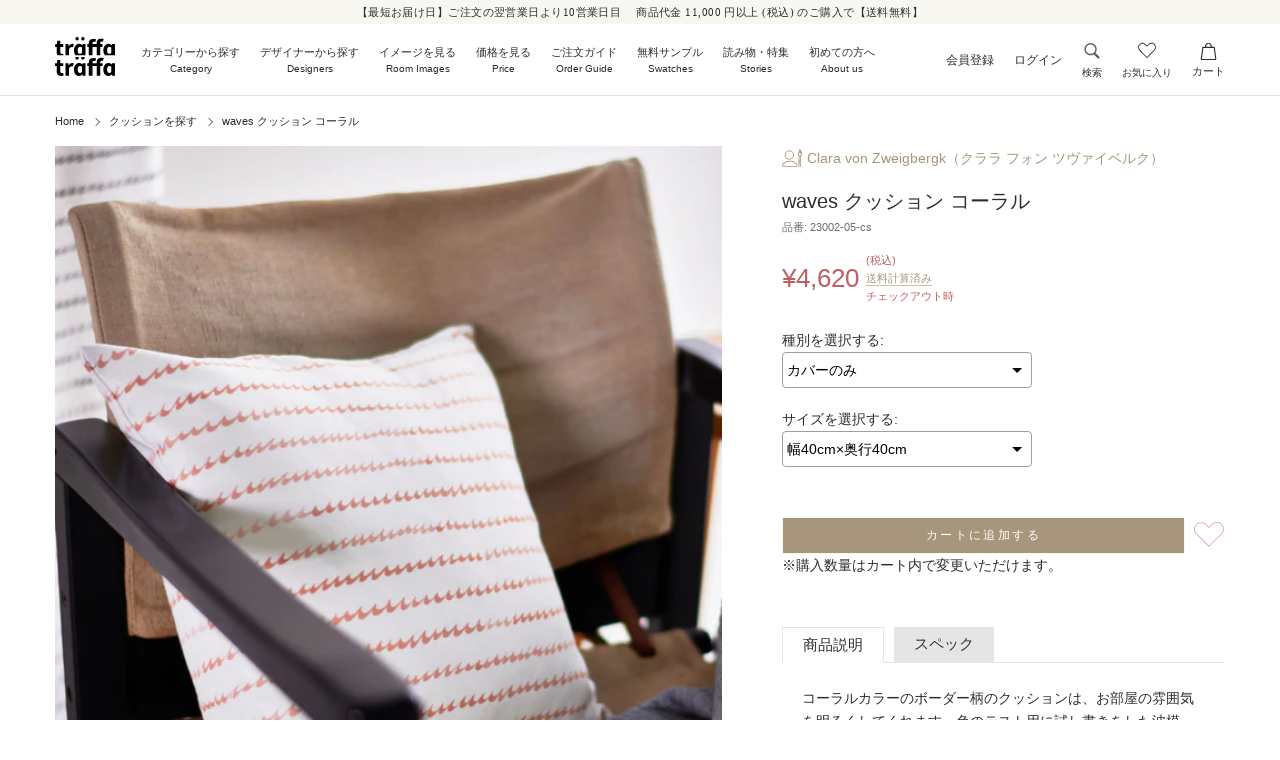

--- FILE ---
content_type: text/html; charset=utf-8
request_url: https://traffa-traffa.com/products/waves-23002-05-cs
body_size: 106849
content:
<!doctype html>

<html class="no-js" lang="ja">
  <head>

    

       







    
    <meta charset="utf-8"> 
    <meta http-equiv="X-UA-Compatible" content="IE=edge,chrome=1">
    <meta name="viewport" content="width=device-width, initial-scale=1.0, height=device-height, minimum-scale=1.0, maximum-scale=1.0">
    <meta name="theme-color" content="">

    

    <title>Clara von Zweigbergkデザイン waves クッション コーラル &ndash; トレファトレファ
      
    </title><meta name="description" content="waves クッション コーラルスウェーデン、ストックホルムで照明やプロダクトデザイナーとして活躍するClara von Zweigbergk（クララ フォン ツヴァイベルク）さんのデザインです。トレファトレファは日本製生地で国内の職人が縫製したクッションを販売中。"><link rel="canonical" href="https://traffa-traffa.com/products/waves-23002-05-cs"><link rel="shortcut icon" href="//traffa-traffa.com/cdn/shop/files/traffa_tragga_logo_16fe6b84-d4ca-4c97-a8b9-ceb72867c4a6_96x.jpg?v=1645504280" type="image/png"><meta property="og:type" content="product">
  <meta property="og:title" content="waves  クッション  コーラル"><meta property="og:image" content="http://traffa-traffa.com/cdn/shop/products/23002-05-cs-1.jpg?v=1639991633">
    <meta property="og:image:secure_url" content="https://traffa-traffa.com/cdn/shop/products/23002-05-cs-1.jpg?v=1639991633">
    <meta property="og:image:width" content="1200">
    <meta property="og:image:height" content="1200"><meta property="product:price:amount" content="4,620">
  <meta property="product:price:currency" content="JPY"><meta property="og:description" content="waves クッション コーラルスウェーデン、ストックホルムで照明やプロダクトデザイナーとして活躍するClara von Zweigbergk（クララ フォン ツヴァイベルク）さんのデザインです。トレファトレファは日本製生地で国内の職人が縫製したクッションを販売中。"><meta property="og:url" content="https://traffa-traffa.com/products/waves-23002-05-cs">
<meta property="og:site_name" content="トレファトレファ"><meta name="twitter:card" content="summary"><meta name="twitter:title" content="waves  クッション  コーラル">
  <meta name="twitter:description" content="コーラルカラーのボーダー柄のクッションは、お部屋の雰囲気を明るくしてくれます。色のテスト用に試し書きをした波模様。水彩絵の具のやわらかなタッチのグラデーションで描かれています。スウェーデン、ストックホルムで照明やプロダクトデザイナーとして活躍するClara von Zweigbergk（クララ フォン ツヴァイベルク）さんのデザインです。">
  <meta name="twitter:image" content="https://traffa-traffa.com/cdn/shop/products/23002-05-cs-1_600x600_crop_center.jpg?v=1639991633">
    <style>
  @font-face {
  font-family: Montserrat;
  font-weight: 500;
  font-style: normal;
  font-display: fallback;
  src: url("//traffa-traffa.com/cdn/fonts/montserrat/montserrat_n5.07ef3781d9c78c8b93c98419da7ad4fbeebb6635.woff2") format("woff2"),
       url("//traffa-traffa.com/cdn/fonts/montserrat/montserrat_n5.adf9b4bd8b0e4f55a0b203cdd84512667e0d5e4d.woff") format("woff");
}

  @font-face {
  font-family: "Nunito Sans";
  font-weight: 400;
  font-style: normal;
  font-display: fallback;
  src: url("//traffa-traffa.com/cdn/fonts/nunito_sans/nunitosans_n4.0276fe080df0ca4e6a22d9cb55aed3ed5ba6b1da.woff2") format("woff2"),
       url("//traffa-traffa.com/cdn/fonts/nunito_sans/nunitosans_n4.b4964bee2f5e7fd9c3826447e73afe2baad607b7.woff") format("woff");
}


  @font-face {
  font-family: "Nunito Sans";
  font-weight: 700;
  font-style: normal;
  font-display: fallback;
  src: url("//traffa-traffa.com/cdn/fonts/nunito_sans/nunitosans_n7.25d963ed46da26098ebeab731e90d8802d989fa5.woff2") format("woff2"),
       url("//traffa-traffa.com/cdn/fonts/nunito_sans/nunitosans_n7.d32e3219b3d2ec82285d3027bd673efc61a996c8.woff") format("woff");
}

  @font-face {
  font-family: "Nunito Sans";
  font-weight: 400;
  font-style: italic;
  font-display: fallback;
  src: url("//traffa-traffa.com/cdn/fonts/nunito_sans/nunitosans_i4.6e408730afac1484cf297c30b0e67c86d17fc586.woff2") format("woff2"),
       url("//traffa-traffa.com/cdn/fonts/nunito_sans/nunitosans_i4.c9b6dcbfa43622b39a5990002775a8381942ae38.woff") format("woff");
}

  @font-face {
  font-family: "Nunito Sans";
  font-weight: 700;
  font-style: italic;
  font-display: fallback;
  src: url("//traffa-traffa.com/cdn/fonts/nunito_sans/nunitosans_i7.8c1124729eec046a321e2424b2acf328c2c12139.woff2") format("woff2"),
       url("//traffa-traffa.com/cdn/fonts/nunito_sans/nunitosans_i7.af4cda04357273e0996d21184432bcb14651a64d.woff") format("woff");
}


  :root {
    --heading-font-family : Montserrat, sans-serif;
    --heading-font-weight : 500;
    --heading-font-style  : normal;

    --text-font-family : "Nunito Sans", sans-serif;
    --text-font-weight : 400;
    --text-font-style  : normal;

    --base-text-font-size   : 14px;
    --default-text-font-size: 14px;--background          : #ffffff;
    --background-rgb      : 255, 255, 255;
    --light-background    : #ffffff;
    --light-background-rgb: 255, 255, 255;
    --heading-color       : #2d2d2d;
    --text-color          : #2d2d2d;
    --text-color-rgb      : 45, 45, 45;
    --text-color-light    : #606060;
    --text-color-light-rgb: 96, 96, 96;
    --link-color          : #a7967c;
    --link-color-rgb      : 167, 150, 124;
    --border-color        : #e0e0e0;
    --border-color-rgb    : 224, 224, 224;

    --button-background    : #f8f7f1;
    --button-background-rgb: 248, 247, 241;
    --button-text-color    : #2d2d2d;

    --header-background       : #ffffff;
    --header-heading-color    : #2d2d2d;
    --header-light-text-color : #606060;
    --header-border-color     : #e0e0e0;

    --footer-background    : #f8f7f1;
    --footer-text-color    : #2d2d2d;
    --footer-heading-color : #2d2d2d;
    --footer-border-color  : #dad9d4;

    --navigation-background      : #f8f7f1;
    --navigation-background-rgb  : 248, 247, 241;
    --navigation-text-color      : #2d2d2d;
    --navigation-text-color-light: rgba(45, 45, 45, 0.5);
    --navigation-border-color    : rgba(45, 45, 45, 0.25);

    --newsletter-popup-background     : #f8f7f1;
    --newsletter-popup-text-color     : #ffffff;
    --newsletter-popup-text-color-rgb : 255, 255, 255;

    --secondary-elements-background       : #eeede8;
    --secondary-elements-background-rgb   : 238, 237, 232;
    --secondary-elements-text-color       : #1c1b1b;
    --secondary-elements-text-color-light : rgba(28, 27, 27, 0.5);
    --secondary-elements-border-color     : rgba(28, 27, 27, 0.25);

    --product-sale-price-color    : #a82020;
    --product-sale-price-color-rgb: 168, 32, 32;
    --product-star-rating: #f6a429;

    /* Shopify related variables */
    --payment-terms-background-color: #ffffff;

    /* Products */

    --horizontal-spacing-four-products-per-row: 60px;
        --horizontal-spacing-two-products-per-row : 60px;

    --vertical-spacing-four-products-per-row: 60px;
        --vertical-spacing-two-products-per-row : 75px;

    /* Animation */
    --drawer-transition-timing: cubic-bezier(0.645, 0.045, 0.355, 1);
    --header-base-height: 80px; /* We set a default for browsers that do not support CSS variables */

    /* Cursors */
    --cursor-zoom-in-svg    : url(//traffa-traffa.com/cdn/shop/t/75/assets/cursor-zoom-in.svg?v=175005428755879095521659574094);
    --cursor-zoom-in-2x-svg : url(//traffa-traffa.com/cdn/shop/t/75/assets/cursor-zoom-in-2x.svg?v=82313369318801471341659574094);
  }
</style>

<script>
  // IE11 does not have support for CSS variables, so we have to polyfill them
  if (!(((window || {}).CSS || {}).supports && window.CSS.supports('(--a: 0)'))) {
    const script = document.createElement('script');
    script.type = 'text/javascript';
    script.src = 'https://cdn.jsdelivr.net/npm/css-vars-ponyfill@2';
    script.onload = function() {
      cssVars({});
    };

    document.getElementsByTagName('head')[0].appendChild(script);
  }
</script>

    <script>window.performance && window.performance.mark && window.performance.mark('shopify.content_for_header.start');</script><meta id="shopify-digital-wallet" name="shopify-digital-wallet" content="/54890561634/digital_wallets/dialog">
<link rel="alternate" type="application/json+oembed" href="https://traffa-traffa.com/products/waves-23002-05-cs.oembed">
<script async="async" src="/checkouts/internal/preloads.js?locale=ja-JP"></script>
<script id="shopify-features" type="application/json">{"accessToken":"3f2b2d4a95eb95b5d1cedb9e23489c3d","betas":["rich-media-storefront-analytics"],"domain":"traffa-traffa.com","predictiveSearch":false,"shopId":54890561634,"locale":"ja"}</script>
<script>var Shopify = Shopify || {};
Shopify.shop = "traffa-traffa.myshopify.com";
Shopify.locale = "ja";
Shopify.currency = {"active":"JPY","rate":"1.0"};
Shopify.country = "JP";
Shopify.theme = {"name":"traffa-traffa\/master_2022-08-08～【サンプルフォーム反映用】","id":122744209506,"schema_name":"Prestige","schema_version":"5.4.1","theme_store_id":null,"role":"main"};
Shopify.theme.handle = "null";
Shopify.theme.style = {"id":null,"handle":null};
Shopify.cdnHost = "traffa-traffa.com/cdn";
Shopify.routes = Shopify.routes || {};
Shopify.routes.root = "/";</script>
<script type="module">!function(o){(o.Shopify=o.Shopify||{}).modules=!0}(window);</script>
<script>!function(o){function n(){var o=[];function n(){o.push(Array.prototype.slice.apply(arguments))}return n.q=o,n}var t=o.Shopify=o.Shopify||{};t.loadFeatures=n(),t.autoloadFeatures=n()}(window);</script>
<script id="shop-js-analytics" type="application/json">{"pageType":"product"}</script>
<script defer="defer" async type="module" src="//traffa-traffa.com/cdn/shopifycloud/shop-js/modules/v2/client.init-shop-cart-sync_CSE-8ASR.ja.esm.js"></script>
<script defer="defer" async type="module" src="//traffa-traffa.com/cdn/shopifycloud/shop-js/modules/v2/chunk.common_DDD8GOhs.esm.js"></script>
<script defer="defer" async type="module" src="//traffa-traffa.com/cdn/shopifycloud/shop-js/modules/v2/chunk.modal_B6JNj9sU.esm.js"></script>
<script type="module">
  await import("//traffa-traffa.com/cdn/shopifycloud/shop-js/modules/v2/client.init-shop-cart-sync_CSE-8ASR.ja.esm.js");
await import("//traffa-traffa.com/cdn/shopifycloud/shop-js/modules/v2/chunk.common_DDD8GOhs.esm.js");
await import("//traffa-traffa.com/cdn/shopifycloud/shop-js/modules/v2/chunk.modal_B6JNj9sU.esm.js");

  window.Shopify.SignInWithShop?.initShopCartSync?.({"fedCMEnabled":true,"windoidEnabled":true});

</script>
<script>(function() {
  var isLoaded = false;
  function asyncLoad() {
    if (isLoaded) return;
    isLoaded = true;
    var urls = ["https:\/\/zooomyapps.com\/wishlist\/ZooomyOrders.js?shop=traffa-traffa.myshopify.com","https:\/\/d9fvwtvqz2fm1.cloudfront.net\/shop\/js\/discount-on-cart-pro.min.js?shop=traffa-traffa.myshopify.com","https:\/\/cstt-app.herokuapp.com\/get_script\/a1ea69d2963011eca22fee09143955bc.js?v=283243\u0026shop=traffa-traffa.myshopify.com","https:\/\/cdn.shopify.com\/s\/files\/1\/0548\/9056\/1634\/t\/73\/assets\/globo.formbuilder.init.js?v=1659456890\u0026shop=traffa-traffa.myshopify.com"];
    for (var i = 0; i < urls.length; i++) {
      var s = document.createElement('script');
      s.type = 'text/javascript';
      s.async = true;
      s.src = urls[i];
      var x = document.getElementsByTagName('script')[0];
      x.parentNode.insertBefore(s, x);
    }
  };
  if(window.attachEvent) {
    window.attachEvent('onload', asyncLoad);
  } else {
    window.addEventListener('load', asyncLoad, false);
  }
})();</script>
<script id="__st">var __st={"a":54890561634,"offset":32400,"reqid":"eaefd169-2000-4366-b254-2e23ae0d5973-1769900585","pageurl":"traffa-traffa.com\/products\/waves-23002-05-cs","u":"dd4b0938fd05","p":"product","rtyp":"product","rid":6629099536482};</script>
<script>window.ShopifyPaypalV4VisibilityTracking = true;</script>
<script id="captcha-bootstrap">!function(){'use strict';const t='contact',e='account',n='new_comment',o=[[t,t],['blogs',n],['comments',n],[t,'customer']],c=[[e,'customer_login'],[e,'guest_login'],[e,'recover_customer_password'],[e,'create_customer']],r=t=>t.map((([t,e])=>`form[action*='/${t}']:not([data-nocaptcha='true']) input[name='form_type'][value='${e}']`)).join(','),a=t=>()=>t?[...document.querySelectorAll(t)].map((t=>t.form)):[];function s(){const t=[...o],e=r(t);return a(e)}const i='password',u='form_key',d=['recaptcha-v3-token','g-recaptcha-response','h-captcha-response',i],f=()=>{try{return window.sessionStorage}catch{return}},m='__shopify_v',_=t=>t.elements[u];function p(t,e,n=!1){try{const o=window.sessionStorage,c=JSON.parse(o.getItem(e)),{data:r}=function(t){const{data:e,action:n}=t;return t[m]||n?{data:e,action:n}:{data:t,action:n}}(c);for(const[e,n]of Object.entries(r))t.elements[e]&&(t.elements[e].value=n);n&&o.removeItem(e)}catch(o){console.error('form repopulation failed',{error:o})}}const l='form_type',E='cptcha';function T(t){t.dataset[E]=!0}const w=window,h=w.document,L='Shopify',v='ce_forms',y='captcha';let A=!1;((t,e)=>{const n=(g='f06e6c50-85a8-45c8-87d0-21a2b65856fe',I='https://cdn.shopify.com/shopifycloud/storefront-forms-hcaptcha/ce_storefront_forms_captcha_hcaptcha.v1.5.2.iife.js',D={infoText:'hCaptchaによる保護',privacyText:'プライバシー',termsText:'利用規約'},(t,e,n)=>{const o=w[L][v],c=o.bindForm;if(c)return c(t,g,e,D).then(n);var r;o.q.push([[t,g,e,D],n]),r=I,A||(h.body.append(Object.assign(h.createElement('script'),{id:'captcha-provider',async:!0,src:r})),A=!0)});var g,I,D;w[L]=w[L]||{},w[L][v]=w[L][v]||{},w[L][v].q=[],w[L][y]=w[L][y]||{},w[L][y].protect=function(t,e){n(t,void 0,e),T(t)},Object.freeze(w[L][y]),function(t,e,n,w,h,L){const[v,y,A,g]=function(t,e,n){const i=e?o:[],u=t?c:[],d=[...i,...u],f=r(d),m=r(i),_=r(d.filter((([t,e])=>n.includes(e))));return[a(f),a(m),a(_),s()]}(w,h,L),I=t=>{const e=t.target;return e instanceof HTMLFormElement?e:e&&e.form},D=t=>v().includes(t);t.addEventListener('submit',(t=>{const e=I(t);if(!e)return;const n=D(e)&&!e.dataset.hcaptchaBound&&!e.dataset.recaptchaBound,o=_(e),c=g().includes(e)&&(!o||!o.value);(n||c)&&t.preventDefault(),c&&!n&&(function(t){try{if(!f())return;!function(t){const e=f();if(!e)return;const n=_(t);if(!n)return;const o=n.value;o&&e.removeItem(o)}(t);const e=Array.from(Array(32),(()=>Math.random().toString(36)[2])).join('');!function(t,e){_(t)||t.append(Object.assign(document.createElement('input'),{type:'hidden',name:u})),t.elements[u].value=e}(t,e),function(t,e){const n=f();if(!n)return;const o=[...t.querySelectorAll(`input[type='${i}']`)].map((({name:t})=>t)),c=[...d,...o],r={};for(const[a,s]of new FormData(t).entries())c.includes(a)||(r[a]=s);n.setItem(e,JSON.stringify({[m]:1,action:t.action,data:r}))}(t,e)}catch(e){console.error('failed to persist form',e)}}(e),e.submit())}));const S=(t,e)=>{t&&!t.dataset[E]&&(n(t,e.some((e=>e===t))),T(t))};for(const o of['focusin','change'])t.addEventListener(o,(t=>{const e=I(t);D(e)&&S(e,y())}));const B=e.get('form_key'),M=e.get(l),P=B&&M;t.addEventListener('DOMContentLoaded',(()=>{const t=y();if(P)for(const e of t)e.elements[l].value===M&&p(e,B);[...new Set([...A(),...v().filter((t=>'true'===t.dataset.shopifyCaptcha))])].forEach((e=>S(e,t)))}))}(h,new URLSearchParams(w.location.search),n,t,e,['guest_login'])})(!0,!0)}();</script>
<script integrity="sha256-4kQ18oKyAcykRKYeNunJcIwy7WH5gtpwJnB7kiuLZ1E=" data-source-attribution="shopify.loadfeatures" defer="defer" src="//traffa-traffa.com/cdn/shopifycloud/storefront/assets/storefront/load_feature-a0a9edcb.js" crossorigin="anonymous"></script>
<script data-source-attribution="shopify.dynamic_checkout.dynamic.init">var Shopify=Shopify||{};Shopify.PaymentButton=Shopify.PaymentButton||{isStorefrontPortableWallets:!0,init:function(){window.Shopify.PaymentButton.init=function(){};var t=document.createElement("script");t.src="https://traffa-traffa.com/cdn/shopifycloud/portable-wallets/latest/portable-wallets.ja.js",t.type="module",document.head.appendChild(t)}};
</script>
<script data-source-attribution="shopify.dynamic_checkout.buyer_consent">
  function portableWalletsHideBuyerConsent(e){var t=document.getElementById("shopify-buyer-consent"),n=document.getElementById("shopify-subscription-policy-button");t&&n&&(t.classList.add("hidden"),t.setAttribute("aria-hidden","true"),n.removeEventListener("click",e))}function portableWalletsShowBuyerConsent(e){var t=document.getElementById("shopify-buyer-consent"),n=document.getElementById("shopify-subscription-policy-button");t&&n&&(t.classList.remove("hidden"),t.removeAttribute("aria-hidden"),n.addEventListener("click",e))}window.Shopify?.PaymentButton&&(window.Shopify.PaymentButton.hideBuyerConsent=portableWalletsHideBuyerConsent,window.Shopify.PaymentButton.showBuyerConsent=portableWalletsShowBuyerConsent);
</script>
<script data-source-attribution="shopify.dynamic_checkout.cart.bootstrap">document.addEventListener("DOMContentLoaded",(function(){function t(){return document.querySelector("shopify-accelerated-checkout-cart, shopify-accelerated-checkout")}if(t())Shopify.PaymentButton.init();else{new MutationObserver((function(e,n){t()&&(Shopify.PaymentButton.init(),n.disconnect())})).observe(document.body,{childList:!0,subtree:!0})}}));
</script>

<script>window.performance && window.performance.mark && window.performance.mark('shopify.content_for_header.end');</script>
  

    <link rel="stylesheet" href="//traffa-traffa.com/cdn/shop/t/75/assets/theme.css?v=578450713235608241741319847">

    <link href="//traffa-traffa.com/cdn/shop/t/75/assets/custom_fonts.css?v=174468618451361610031741320734" rel="stylesheet" type="text/css" media="all" />

    

    

    
    
<style>
    main#main {
        opacity: 0;
        overflow-x: hidden;
        overflow-y: hidden;
        transition: 1.5s;
    }
    main#main.is-show {
        opacity: 1;
    }

    .page-loader {
        position: fixed;
        top: 50%;
        left: 50%;
        z-index: 10000;
        transform: translate(-50%, -50%);
        display: inline-block;
        width: 50px;
        height: 10px;
        background-position: 0 0, left;
        background-repeat: no-repeat, repeat-x;
        background-size: 10px 100%, 20px 100%;
        background-image:
        -webkit-linear-gradient(left, #ebe8d6 10px, transparent),
        -webkit-linear-gradient(left, #f8f7f1 10px, transparent 10px);
        background-image:
        linear-gradient(to right, #ebe8d6 10px, transparent),
        linear-gradient(to right, #f8f7f1 10px, transparent 10px);
        vertical-align: middle;
        animation: loadingAnime 2s linear infinite;
    }
      
    @keyframes loadingAnime {
        0% {
            background-position: 0 0, left;
        }
        32% {
            background-position: 0 0, left;
        }
        33% {
            background-position: 50% 0, left;
        }
        66% {
            background-position: 50% 0, left;
        }
        67% {
            background-position: 100% 0, left;
        }
        100% {
            background-position: 100% 0, left;
        }
    }
</style>

<style>
    .pr_tre-sect-header-base.SectionHeader {
        margin-bottom: 14px;
    }
    .pr_tre-sect-header-base .SectionHeader__SubHeading {
        margin-bottom: 0;
        font-family: "Hiragino Mincho ProN", "Hiragino Mincho","Noto Serif CJK JP","Yu Mincho","MS PMincho", serif;
        font-size: 11px;
        letter-spacing: 0.66px;
        color: #606060;
        text-align: center;
    }
    .pr_tre-sect-header-base .SectionHeader__Heading {
        margin-top: -9px;
        margin-bottom: 0;
        font-size: 20px;
        letter-spacing: 1.2px;
        line-height: calc(48/20);
        color: #333;
        text-align: center;
    }
    .pr_tre-sect-header-base .pr_tre-sect-lead-base {
        font-size: 14px;
        letter-spacing: 0.56px;
        line-height: calc(22/14);
        color: #333;
        text-align: center;
    }
    .pr_tre-icon-link-name {
        width: 100%;
        margin-top: 0;
        margin-bottom: 0;
        font-size: 16px;
        letter-spacing: 0.64px;
    }
    @media screen and (min-width: 768px) {
        .pr_tre-sect-header-base .SectionHeader__SubHeading {
            font-family: "Hiragino Mincho ProN", "Hiragino Mincho","Noto Serif CJK JP","Yu Mincho","MS PMincho", serif;
            font-size: 14px;
            letter-spacing: 0.84px;
        }
        .pr_tre-sect-header-base .SectionHeader__Heading {
            margin-top: 0;
            margin-bottom: 16px;
            font-size: 26px;
            letter-spacing: 1.56px;
            line-height: calc(48/26);
        }
    }

    /***wishlist関連***/
    .ProductForm__BuyButtons .Header__CartDot {
        background: none !important;
    }
    .ProductForm__BuyButtons .Header__CartDot #ZlistWishlist {
        position: absolute;
        z-index: 10;
        top: 0;
        left: 0;
        /*opacity: 0;*/
        width: 100%;
        height: 100%;
        margin: 0;
    }
    .ProductForm__BuyButtons .Header__CartDot #ZlistWishlist .fa:before {
        content: "" !important;
        width: 31px;
        height: 27px;
        display: block;
    }
    .ProductForm__BuyButtons .Header__CartDot #ZlistWishlist p.zooomypwishmsg {
        background: none !important;
        font-size: 0 !important;
        color: transparent !important;
        border: none !important;
        padding: 0 !important;
    }
    .ProductForm__BuyButtons .Header__CartDot #ZlistWishlist .fa-heart-o:before {
        background: url(//traffa-traffa.com/cdn/shop/files/favorite.svg?v=17954447607529525666) no-repeat;
    }
    .ProductForm__BuyButtons .Header__CartDot #ZlistWishlist .fa-heart:before {
        background: url(//traffa-traffa.com/cdn/shop/files/favorite_action.svg?v=18060109771369197309) no-repeat;
    }
    
    /***hoverで動かすボタン***/

    .pr_tre-hover-animation.Button {

    }
    .pr_tre-hover-animation-Button.Button:before {

    }
    .cf-submit-form.button {
        position: relative;
        z-index: 0;
        color: #2d2d2d !important;
        background: #fff !important;
        border: 1px solid #eeede8 !important;
    }
    .cf-submit-form.button span {
        position: relative;
        z-index: 2;
    }
    .cf-submit-form.button:before {
        position: absolute !important;
        content: "" !important;
        display: block !important;
        inset: 0 !important;
        width: 100% !important;
        height: 100% !important;
        transition: none !important;
        transform: none !important;
        z-index: 1 !important;
        background-color: #EEEDE8 !important;
    }


    @media not all, (hover: hover) {
        .pr_tre-hover-animation-Button.Button {
            color: #2d2d2d !important;
            background: #fff !important;
            border: 1px solid #eeede8 !important;
        }
        .pr_tre-hover-animation-Button.Button:before,
        .cf-submit-form.button:before {
            transform-origin: left center !important;
            transform: scale(1,1) !important;
            transition: transform .45s cubic-bezier(.785,.135,.15,.86) !important;
        }
        .pr_tre-hover-animation-Button.Button:hover::before,
        .cf-submit-form.button:hover::before {
            transform-origin: right center !important;
            transform: scale(0,1) !important;
        }
    }

    /***売り切れボタン***/
    .ProductForm__BuyButtons #disableAddToCart {
        border: 1px solid #eeede8 !important;
    }

</style><style>
        .ProductForm__Label {
            display: flex;
            justify-content: flex-start !important;
            align-items: center !important;
            max-width: 210px;
            width: auto;
            flex: 0 0 auto;
            /*overflow: hidden;*/
        }
        /*#width-size-error {
            display: none !important;
        }*/
        /*#bcpo #hidden-option-w {
            display: none !important;
        }*/
        #bcpo #input-option-w,
        #bcpo #input-option-h {
            display: inline-block !important;
            max-width: 162px;
            padding: 4px 6px;
        }
        #bcpo .centi {
            display: inline-block !important;
            max-width: 50px;
        }
        #bcpo .ProductForm__Option .popup-button {
            flex: 0 0 auto;
            /*margin-top: 0 !important;*/
        }
        #bcpo .pr_tre-product-origin-option-box {
            display: flex !important;
            justify-content: flex-start !important;
            align-items: center !important;
            flex-wrap: wrap;
        }
        .pr_error-message-height-adj,
        .error-message {
            flex: 0 0 auto;
            width: 100%;
        }
        .pr_tre-product-imgbox {
            display: inline-block;
            vertical-align: center;
        }
        .pr_tre-product-origin-option-ttl {
            margin: 15px 0 8px;
        }
        .RoundButton--large svg g line {
            stroke: #fff !important;
        }

        /***余計な文字が出ているので隠す***/</style>


    <style>
    #shopify-section-header {
        top: -1px;
        z-index: 30;
    }
    #section-header {position: relative;}
    #section-header .Header__Wrapper {
        padding: 9px 20px;
    }
    #section-header .Header__Icon + .Header__Icon {
        /*margin-left: 25px;*/
        margin-left: 10px;
    }


    /***header main***/
    
    /**announce bar**/
    #section-announcement .AnnouncementBar__Wrapper {
        padding: 4px 20px;
    }
    #section-announcement .AnnouncementBar__Content {
        font-size: 11px;
        letter-spacing: 0.44px;
        line-height: 1.5;
        color: #2D2D2D;
        text-align: center;
    }

    /*20241016 add*/
    #section-announcement .AnnouncementBar__Content a {
        display: inline-block;
    }

    /**icon**/
    #section-header .Header__Icon + .Header__Icon,
    #sidebar-menu .pr_tre-sidemenu-icon-cont .pr_tre-sidemenu-icon-box + .pr_tre-sidemenu-icon-box,
    #sidebar-menu .pr_tre-sidemenu-icon-cont .Drawer__Close {
        margin-left: 20px;
    }
    .pr_tre-header-account-link {
        font-size: 11px;
    }
    .pr_tre-header-account-link + .pr_tre-header-account-link,
    .pr_tre-sidemenu-icon-cont * .pr_tre-sidemenu-icon-cont .pr_tre-header-account-link {
        font-size: 12px;
    }
    /**wishlist icon**/
    .pr_tre-header-favorite-icon {height: 20px;}
    .pr_tre-header-favorite-icon svg {
        position: relative;
        z-index: 0;
        top: 1px;
        display: block;
        /*width: 18px;*/
        width: auto;
        height: 16px;
        margin: 0 auto;
        overflow: visible !important;
    }
    .pr_tre-favorite-svg-path001 {
        stroke: rgb(45, 45, 45) !important;
        stroke-width: 1px !important;
    }
    .pr_tre-favorite-svg-path002 {
        fill: var(--header-heading-color);
    }
    .pr_tre-header-icon-name {
        margin-top: 6px;
        font-size: 10px;
      	/*font-size: 11px;*/
        color: #2D2D2D;
    }
    .pr_tre-header-account-link svg {
        width: 15px;
        height: 15px;
    }
    .Header__Icon.pr_tre-cart-link .Header__CartDot {
        right: 4px;
    }
    .pr_tre-sidemenu-icon-box .pr_tre-cart-link .Header__CartDot {
        right: -4px;
    }
    .Header__Icon.pr_tre-cart-link .pr_tre-cart-icon,
    .pr_tre-sidemenu-icon-box .pr_tre-cart-link .pr_tre-cart-icon {
        display: flex;
        justify-content: center;
        align-items: flex-end;
        /*height: 18px;*/
    }
    .pr_tre-cart-link svg {
        width: 17px;
        height: 17px;
    }
    .pr_tre-cart-link > .pr_tre-header-icon-name {
        margin-top: 5px;
        font-size: 11px;
    }
    .pr_tre-cart-nav-icon svg {
        position: relative;
        top: 1px;
    }

    /***PC menu***/
    @media screen and (min-width: 768px) and (max-width: 1130px) {
        #section-header .head_main_link .head_eng {
            font-size: clamp(8px,0.7vw,10px) !important;
        }
        #section-header .head_main_link {
            font-size: clamp(8px,0.7vw,9px) !important;
        }
    }

    /***humberger menu***/
    #sidebar-menu {
        width: 100%;
        z-index: 35;
        max-height: none;
        overflow-y: auto;
    }
    #sidebar-menu .Drawer__Header {
        position: sticky;
        z-index: 1;
        top: 0;
        display: block;
        height: auto;
        max-height: none;
    }
    .pr_tre-sidemenu-anounce-box {
        padding: 4px 20px;
    }
    .pr_tre-sidemenu-anounce-txt {
        font-size: 11px;
        letter-spacing: 0.44px;
        line-height: 1.5;
        color: #2D2D2D;
    }
    #sidebar-menu .Drawer__Content {
        height: auto;
        max-height: none;
    }
    .pr_tre-sidemenu-icon-logo-box {
        display: flex;
        justify-content: space-between;
        align-items: center;
        padding: 9px 20px;
    }
    .pr_tre-sidemenu-icon-cont {
        display: flex;
        justify-content: flex-end;
        align-items: center;
    }
    .pr_tre-sidemenu-icon-box {
        position: relative;
        z-index: 1;
    }
    .pr_tre-sidemenu-icon-box a {
        position: relative;
        z-index: 1;
        display: flex;
        justify-content: center;
        align-items: center;
        flex-flow: column;
    }
    .pr_tre-sidemenu-icon-box a:before {
        position: absolute;
        content: "";
        top: -8px;
        right: -12px;
        left: -12px;
        bottom: -8px;
        transform: translateZ(0);
    }
    .pr_tre-sidemenu-menu-box-item[data-menu-name="menu_price"] > a {
        background: #A7967C !important;
        color: #fff !important;
    }
    #sidebar-menu .Drawer__Close {
        position: relative;
        top: auto;
        left: auto;
        right: auto;
    }
    #sidebar-menu .Drawer__Close svg {
        position: relative;
        top: 0;
        width: 18px;
    }
    #sidebar-menu.Drawer:before {
        content: none;
    }
    #sidebar-menu .Drawer__Content:before {
        content: none;
    }
    #sidebar-menu .Drawer__Main:after {
        content: none;
    }
    #sidebar-menu  .Drawer__Main {
        padding-top: 15px;
        padding-bottom: 30px;
        padding-left: 20px;
        padding-right: 20px;
    }
    #sidebar-menu .Drawer__Container {
        max-width: 824px;
        width: 100%;
        margin: 0 auto;
        padding-left: 0;
        padding-right: 0;
    }
    .pr_tre-sidemenu-menu-ttl-box {}
    .pr_tre-sidemenu-menu-ttl-box.menu002 {
        margin-bottom: 12px;
    }

    .pr_tre-sidemenu-ttl {
        font-size: 16px;
        line-height: 1.5;
        letter-spacing: 0.96px;
        color: #333333;
    }
    .pr_tre-sidemenu-sttl {
        margin-bottom: 4px;
        font-family: "Hiragino Mincho ProN", "Hiragino Mincho","Noto Serif CJK JP","Yu Mincho","MS PMincho", serif;
        font-size: 11px;
        line-height: 1;
        letter-spacing: 0.66px;
        color: #606060;
    }
    .pr_tre-sidemenu-menu-box-base {
        margin-top: 0 !important;
    }
    .pr_tre-sidemenu-menu-box-base.SidebarMenu__Nav--primary {
        padding-top: 12px !important;
        padding-bottom: 18px !important;
    }
    /**secondary only**/
    .pr_tre-sidemenu-menu-cont {
        padding-top: 12px !important;
        padding-bottom: 30px !important;
    }
    .pr_tre-sidemenu-menu-box-item {
        border: none;
        margin-bottom: 10px !important;
    }
    .pr_tre-sidemenu-mbox-link {
        display: flex !important;
        justify-content: flex-start;
        align-items: center;
        padding: 10px 20px 11px;
        font-size: 16px;
        line-height: 1.5;
        letter-spacing: 0.64px;
        color: #2D2D2D;
        background: #fff;
    }
    #sidebar-menu .pr_tre-head-side-icon {
        margin-right: 10px;
        line-height: 0;
    }
    /**iconがsvgの時**/
    #sidebar-menu .pr_tre-head-side-icon svg {
        width: 20px;
        height: 20px;
    }
    /**iconがimgの時**/
    #sidebar-menu .pr_tre-head-side-icon img {
        width: 20px;
        height: auto;
    }
    .pr_tre-sidemenu-mbox-link .pr_tre-head-side-arrow {
        line-height: 0;
    }
    .pr_tre-sidemenu-mbox-link .pr_tre-head-side-arrow svg {
        width: 7px;
        height: 15px;
    }
    .SidebarMenu__Nav--secondary .pr_tre-head-side-icon img {
        
    }
    .pr_tre-sidemenu-menu-box-item[data-menu-name="menu_price"] > a .pr_tre-head-side-arrow svg path {
        stroke: #fff;
    }
    .pr_tre-sidemenu-sside-link {
        /*display: inline-block;*/
        display: block;
        width: 100%;
    }
    .pr_tre-sidemenu-sside-name-box {
        display: flex !important;
        justify-content: flex-start;
        align-items: center;
        padding: 10px 20px 11px;
        font-size: 16px;
        line-height: 1.5;
        letter-spacing: 0.64px;
        background: #A7967C;
    }
    .pr_tre-sidemenu-sside-name-box .pr_tre-icon-link-name {
        text-align: center;
        padding-left: 16px;
        color: #fff;
    }
    .pr_tre-sidemenu-sside-name-box svg path {
        stroke: #fff !important;
    }
    @media screen and (max-width: 339px) {
        /*.pr_tre-header-account-link {
            font-size: 10px;
        }
        .pr_tre-header-account-link + .pr_tre-header-account-link {
            font-size: 11px;
        }*/
        #section-header .Header__Icon + .Header__Icon,
        #sidebar-menu .pr_tre-sidemenu-icon-cont .pr_tre-sidemenu-icon-box + .pr_tre-sidemenu-icon-box,
        #sidebar-menu .pr_tre-sidemenu-icon-cont .Drawer__Close {
            margin-left: 15px;
        }
    }
    @media screen and (min-width: 360px) {
        #section-header .Header__Icon + .Header__Icon,
        #sidebar-menu .pr_tre-sidemenu-icon-cont .pr_tre-sidemenu-icon-box + .pr_tre-sidemenu-icon-box,
        #sidebar-menu .pr_tre-sidemenu-icon-cont .Drawer__Close {
            margin-left: 15px;
        }
    }
    @media screen and (max-width: 767px) {
        .pr_tre-header-favorite-icon {height: 18px;}
        [data-menu-name="menu_price"].pr_tre-sidemenu-menu-box-item {
            margin-top: 36px;
        }
        [data-menu-name="menu_price"].pr_tre-sidemenu-menu-box-item a {

    }
        #sidebar-menu .pr_tre-sidemenu-menu-box-item[data-menu-name="menu_price"] > a .pr_tre-head-side-icon svg {
            width: 42px;
            height: 42px;
        }
    }
    @media screen and (max-width: 729px) {
        .pr_tre-header-icon-name {
            display: none;
        }
        .Header__Icon.pr_tre-cart-link .Header__CartDot {
            right: -6px;
        }
    }
    @media screen and (min-width: 730px) {
        .pr_tre-header-account-link {
            font-size: 14px;
        }
        .pr_tre-header-account-link + .pr_tre-header-account-link,
        .pr_tre-sidemenu-icon-cont * .pr_tre-sidemenu-icon-cont .pr_tre-header-account-link {
            font-size: 15px;
        }
        #section-header .Header__Icon + .Header__Icon,
        #sidebar-menu .pr_tre-sidemenu-icon-cont .pr_tre-sidemenu-icon-box + .pr_tre-sidemenu-icon-box,
        #sidebar-menu .pr_tre-sidemenu-icon-cont .Drawer__Close {
            margin-left: 40px;
        }
        .pr_tre-cart-link > .pr_tre-header-icon-name {
            /*margin-top: 2px;*/
            margin-top: 4px;
        }
        #sidebar-menu .pr_tre-cart-link > .pr_tre-header-icon-name {
            margin-top: 3px;
            line-height: 1;
        }
    }
    @media screen and (min-width: 768px) {
        /*#section-header .Header__Icon + .Header__Icon {
            margin-left: 28px;
        }*/
        .pr_tre-sidemenu-ttl {
            font-size: 20px;
            letter-spacing: 1.2px;
        }
        .pr_tre-sidemenu-menu-ttl-box.menu002 {
            margin-bottom: 0;
        }
        .pr_tre-sidemenu-menu-box-base {
            display: flex;
            justify-content: flex-start;
            align-items: stretch;
            flex-wrap: wrap;
        }
        .pr_tre-sidemenu-menu-box-base.SidebarMenu__Nav--primary {
            padding-top: 26px !important;
            padding-bottom: 29px !important;
        }
        .pr_tre-sidemenu-menu-box-base.SidebarMenu__Nav--secondary {
            padding-top: 26px !important;
        }
        .pr_tre-sidemenu-menu-box-item {
            width: calc(50% - 5px);
        }
        .pr_tre-sidemenu-menu-box-item:nth-child(odd) {
            margin-right: 5px;
        }
        .pr_tre-sidemenu-menu-box-item:nth-child(even) {
            margin-left: 5px;
        }
        .pr_tre-sidemenu-menu-cont {
            display: flex;
            flex-flow: column;
            justify-content: flex-start;
            width: 100%;
            padding-top: 0 !important;
            padding-bottom: 0 !important;
            margin-right: 5px;
        }
        .pr_tre-sidemenu-secondary-side {
            display: flex;
            justify-content: flex-end;
            width: calc(50% - 5px);
            margin-left: 5px;
        }
        .pr_tre-sidemenu-mbox {
            
        }
        .pr_tre-sidemenu-mbox .pr_tre-sidemenu-menu-box-item {
            width: 100%;
        }
        .pr_tre-sidemenu-mbox .pr_tre-sidemenu-menu-box-item:nth-child(odd),
        .pr_tre-sidemenu-mbox .pr_tre-sidemenu-menu-box-item:nth-child(even) {
            margin-left: 0;
            margin-right: 0;
        }
        .pr_tre-sidemenu-mbox-link {
            padding: 16px 20px;
            min-height: 70px;
            height: 100%;
        }
        #sidebar-menu .pr_tre-head-side-icon {
            margin-right: 15px;
        }
        /**iconがsvgの時**/
        #sidebar-menu .pr_tre-head-side-icon svg {
            width: 30px;
            height: 30px;
        }
        #sidebar-menu .pr_tre-sidemenu-menu-box-item[data-menu-name="menu_price"] > a .pr_tre-head-side-icon svg {
            width: 38px;
            height: 38px;
        }
        /**iconがimgの時**/
        #sidebar-menu .pr_tre-head-side-icon img {
            width: 30px;
            height: auto;
        }
        .pr_tre-sidemenu-mbox-link .pr_tre-icon-link-name { 
            font-size: 20px;
            letter-spacing: 0.8px;
        }
        .pr_tre-sidemenu-sside-name-box {
            padding: 1px 20px 1px;
        }
        .pr_tre-sidemenu-sside-name-box .pr_tre-icon-link-name {
            font-size: 20px;
            line-height: calc(48/20);
            letter-spacing: 1.2px;
        }
        .pr_tre-sidemenu-sside-name-box .pr_tre-head-side-arrow {
            line-height: 0;
        }
        #sidebar-menu .Drawer__Container {
            max-width: 824px;
            width: 100%;
            margin: 0 auto;
        }
    }

    @media screen and (min-width: 992px) {
        #section-announcement .AnnouncementBar__Wrapper {
            padding: 4px 55px;
        }
        #section-header .Header__Wrapper {
            padding: 13px 55px;
        }
        .pr_tre-sidemenu-icon-logo-box {
            padding: 13px 55px;
        }
        #sidebar-menu  .Drawer__Main {
            padding-top: 58px;
            padding-left: 55px;
            padding-right: 55px;
        }
    }
    @media screen and (min-width: 768px) and (max-width: 991px) {
        #section-announcement .AnnouncementBar__Wrapper {
            padding: 4px 30px;
        }
        #section-header .Header__Wrapper {
            padding: 13px 30px;
        }
        .pr_tre-sidemenu-icon-logo-box {
            padding: 13px 30px;
    }
        #sidebar-menu  .Drawer__Main {
            padding-left: 30px;
            padding-right: 30px;
        }
    }


    </style>



<style>
    #section-footer {
        padding-top: 10px;
        padding-bottom: 0;
    }
    #section-footer > .Container {
        padding: 0 20px;
    }
    .pr_tre-footer-logo-box {
        margin-bottom: 10px;
    }
    .pr_tre-footer-logo-box a {
        display: inline-block;
    }
    .pr_tre-footer-logo-sp > a {
        position: relative;
        z-index: 0;
        top: 12px;
    }
    .pr_tre-footer-logo-box img {
        width: 60px;
    }
    #section-footer .Footer__Block--newsletter {
        
    }
    #section-footer .Footer__Block--newsletter .pr_tre-footer-news-box {
        display: none;
    }
    #section-footer .Footer__Block--newsletter .Footer__Title {
        margin-bottom: 7px;
        font-size: 14px;
        line-height: calc(15/14);
        letter-spacing: 0.56px;
    }
    #section-footer .Footer__Block--newsletter .Footer__Content p {
        margin-top: 0;
        margin-bottom: 0;
        font-size: 12px;
        line-height: calc(20/12);
        letter-spacing: 0.48px;
        color: #606060;
    }
    #section-footer .Footer__Newsletter {
        display: flex;
        justify-content: flex-start;
        align-items: stretch;
    }
    #section-footer .Footer__Newsletter .Form__Input,
    #section-footer .Footer__Newsletter .Form__Submit {
        display: flex;
        justify-content: flex-start;
        align-items: center;
    }
    #section-footer .Footer__Newsletter .Form__Input {
        width: calc(100% - 55px);
        font-size: 14px;
        line-height: calc(26/14);
        letter-spacing: 0.84px;
        padding: 0 20px;
        border: none;
        background: #fff;
    }
    #section-footer .Footer__Newsletter .Form__Input::placeholder {
        color: #707070;
    }
    #section-footer .Footer__Newsletter .Form__Submit {
        position: relative;
        z-index: 1;
        margin: 0;
        width: 55px;
        height: 40px;
        padding: 0;
        background: #E5E5E5;
    }
    #section-footer .Footer__Newsletter .Form__Submit:before {
        content: none;
    }
    #section-footer .Footer__Newsletter .Form__Submit .pr_tre-common-button-arrow-right {
        position: absolute;
        z-index: 1;
        top: 50%;
        left: calc(50% - -6px);
    }
    #section-footer .Footer__Newsletter .Form__Submit .pr_tre-common-button-arrow-right:before {
        content: "";
        position: absolute;
        z-index: 0;
        top: 4px;
        bottom: 0;
        right: 0;
        width: 16px;
        height: 1px;
        background: #606060;
        margin: auto;
        vertical-align: middle;
    }
    #section-footer .Footer__Newsletter .Form__Submit .pr_tre-common-button-arrow-right:after {
        content: "";
        position: absolute;
        z-index: 0;
        top: 4px;
        bottom: 0;
        right: 0;
        width: 7px;
        height: 7px;
        border-top: 1px solid #606060;
        -webkit-transform: rotate(45deg);
        transform: rotate(45deg);
        margin: auto;
        vertical-align: middle;
    }
    _:lang(x)::-moz-placeholder, #section-footer .Footer__Newsletter .Form__Submit .pr_tre-common-button-arrow-right:after {
        top: 3px;
    }
    #section-footer .Footer__Block--links {
        margin-top: 30px;
    }
    #section-footer .Footer__Block--links .Linklist__Item {
        margin-bottom: 0;
    }
    #section-footer .Footer__Block--links .pr_tre-footer-menu-accodion-trig {
        padding: 14px 0 15px;
        padding-right: 30px;
        font-size: 15px;
        line-height: calc(26/15);
        letter-spacing: 0.9px;
    }
    #section-footer .Footer__Block--links .Collapsible__Plus {
        right: 10px;
    }
    #section-footer .Footer__Block--links .Collapsible__Content {
        margin-top: -9px;
        padding-bottom: 13px;
    }
    #section-footer .Footer__Block--links .pr_tre-footer-menu-accodion-box .Collapsible {
        margin-left: 0;
    }
    #section-footer .Footer__Block--links .pr_tre-footer-menu-accodion-link {
        display: inline-block;
        width: auto;
        padding: 6px 0;
        font-size: 15px;
        line-height: calc(26/15);
        letter-spacing: 0.48px;
        color: #606060;
    }
    .pr_tre-foot-social-cont {
        display: flex;
        justify-content: space-between;
        align-items: flex-start;
        margin-bottom: 20px;
    }
    #section-footer .Footer__Block--text {
        margin-top: 10px;
    }
    #section-footer .Footer__Block--text .Footer__Title {
        margin-bottom: 4px;
        font-size: 12px;
        font-family: "Hiragino Sans", "Hiragino Kaku Gothic ProN","Yu Gothic", "Meiryo","Noto Sans CJK JP", sans-serif;
        line-height: calc(26/12);
        letter-spacing: 0.72px;
        color: #606060;
    }
    #section-footer .pr_tre-foot-social-cont .Footer__Title {
        margin-top: 4px;
        /*margin-top: 30px;*/
        margin-bottom: 0;
        font-size: 18px;
        font-family: "Hiragino Mincho ProN", "Hiragino Mincho","Noto Serif CJK JP","Yu Mincho","MS PMincho", serif;
        line-height: calc(26/18);
        letter-spacing: 0.72px;
        color: #2d2d2d;
    }
    #section-footer .pr_tre-foot-social-cont .HorizontalList__Item {
        margin-right: 13px;
        margin-left: 13px;
    }
    #section-footer .pr_tre-foot-social-cont .HorizontalList__Item[data-icon="line"] {
        display: none;
    }
    #section-footer .Footer__Block--text .pr_tre-foot-social-cont + .Footer__Title {
        margin-bottom: 3px;
    }
    #section-footer .Footer__Block--text .pr_tre-footer-tel-cont {
        display: flex;
        justify-content: flex-start;
        font-size: 30px;
        font-family: "Hiragino Mincho ProN", "Hiragino Mincho","Noto Serif CJK JP","Yu Mincho","MS PMincho", serif;
        line-height: calc(30/30);
        letter-spacing: 1.56px;
    }
    .pr_tre-footer-tel-icon-box {
        display: flex;
        justify-content: center;
        align-items: center;
        width: 35px;
        height: 35px;
    }
    .pr_tre-footer-tel-icon-box svg {
        
    }
    #section-footer .Footer__Block--text .pr_tre-footer-time-cont {
        width: calc(100% + 50px);
        font-size: 11px;
        line-height: calc(26/11);
        letter-spacing: 0.22px;
        color: #606060;
    }
    .pr_tre-footer-news-social-line-cont {
        margin-top: 18px;
    }
    .pr_tre-footer-news-social-line-cont > .Link {
        display: flex;
        justify-content: flex-start;
        color: var(--footer-text-color) !important;
        text-decoration: none !important;
    }
    .pr_tre-footer-nsline-line-box img {
        width: auto;
        height: 30px;
        backface-visibility: hidden;
        margin: 0;
    }
    .pr_tre-footer-news-social-line-cont .SectionHeader__ButtonWrapper {
        margin-top: 0;
    }
    /***クラスがspacingSmallの時マージンを削除***/
    .pr_tre-footer-news-social-line-cont .ButtonGroup--spacingSmall {
        margin: 0 !important;
    }
    .pr_tre-footer-news-social-line-cont .ButtonGroup--spacingSmall .ButtonGroup__Item {
        margin: 0 !important;
    }
    .pr_tre-footer-nsline-line-box {
        height: 30px;
    }
    .pr_tre-footer-news-social-line-cont .ButtonGroup__Item {
        font-size: 12px !important;
        letter-spacing: 0.24px !important;
        background: #fff;
    }
    #section-footer .Footer__Block--text .pr_tre-footer-news-link-cont .SectionHeader__ButtonWrapper {
        display: flex;
        justify-content: flex-start;
        margin-top: 18px;
    }
    #section-footer .Footer__Block--text .pr_tre-footer-news-link-cont .ButtonGroup {
        margin: 0;
    }
    #section-footer .Footer__Block--text .pr_tre-footer-news-link-cont .ButtonGroup__Item {
        margin: 0;
        padding-left: 6px;
        padding-right: 13px;
        background: #fff;
    }
    .pr_tre-footer-news-link-cont {
        margin-bottom: 10px;
    }
    .pr_tre-footer-news-mail-icon-box {
        display: flex;
        justify-content: flex-start;
        align-items: center;
        width: 36px;
        height: 30px;
    }
    .pr_tre-footer-news-mail-icon-box svg {
        width: 18px;
    }
    .pr_tre-footer-news-link-supply {
        margin-top: 8px;
        font-size: 11px;
        letter-spacing: 0.02em;
        line-height: calc(19/11);
        color: #606060;
    }
    #section-footer .Footer__Block--text .pr_tre-footer-news-link-cont .ButtonGroup__Item .pr_tre-common-button-arrow-right {
        right: 12px;
    }
    #section-footer .Footer__Block--text .pr_tre-footer-news-link-cont .ButtonGroup__Item > p {
        margin: 0;
        font-size: 12px;
        line-height: calc(15/13);
        letter-spacing: 0.24px;
    }
    .pr_tre-footer-lmenu-list {
        display: flex;
        justify-content: flex-start;
        flex-wrap: wrap;
        list-style: none;
    }
    .pr_tre-footer-lmenu-item {
        margin-right: 24px;
    }
    .pr_tre-footer-lmenu-item:last-child {
        margin-right: 0;
    }
    .pr_tre-footer-lmenu-item a {
        padding: 7px 0;
        color: #606060;
    }
    #section-footer .Footer__Copyright {
        display: flex;
        justify-content: flex-start;
        margin-top: -8px;
    }
    #section-footer .Footer__Aside {
        width: calc(100% + 40px);
        margin-left: -20px;
        margin-top: 30px;
        padding: 0 20px 4px;
        background: #F8F7F1;
    }
    #section-footer .Footer__Copyright .Footer__StoreName,
    #section-footer .Footer__Copyright .Footer__ThemeAuthor {
        margin-top: 0;
        margin-bottom: 0;
        font-size: 11px;
        line-height: calc(26/11);
        letter-spacing: 0px;
        color: #606060;
    }
    #section-footer .Footer__Copyright .Footer__ThemeAuthor {
        margin-left: 4px;
    }

    #section-footer .Footer__Inner {
        margin-left: 0;
        margin-right: 0;
    }
    .pr_tre-footer-news-txt-box {
        margin-bottom: 10px;
    }
    #section-footer .SectionHeader__ButtonWrapper {

    }
    #section-footer .SectionHeader__ButtonWrapper .ButtonGroup__Item {
        position: relative;
        display: flex;
        justify-content: center;
        align-items: center;
        min-width: 132px;
        /*padding: 0 25px;*/
        padding: 0 13px;
        /*height: 40px;*/
        height: 30px;
        font-size: 13px;
        letter-spacing: 0.78px;
    }
    #section-footer .SectionHeader__ButtonWrapper .ButtonGroup__Item:before {
        background: #fff !important;
    }
    #section-footer .SectionHeader__ButtonWrapper .ButtonGroup__Item:hover::before {
        transform: none !important;
    }
    #section-footer .SectionHeader__ButtonWrapper .ButtonGroup__Item .pr_tre-common-button-arrow-right {
        position: absolute;
        z-index: 1;
        top: 50%;
        /*right: 0;*/
        right: 12px;
    }
    #section-footer .SectionHeader__ButtonWrapper .ButtonGroup__Item .pr_tre-common-button-arrow-right:before {
        content: "";
        position: absolute;
        z-index: 0;
        top: 4px;
        bottom: 0;
        right: -35px;
        /*width: 45px;*/
        width: 30px;
        height: 1px;
        background: #606060;
        margin: auto;
        vertical-align: middle;
    }
    #section-footer .SectionHeader__ButtonWrapper .ButtonGroup__Item .pr_tre-common-button-arrow-right:after {
        content: "";
        position: absolute;
        z-index: 0;
        top: 2px;
        bottom: 0;
        right: -33px;
        width: 8px;
        height: 7px;
        border-top: 1px solid #606060;
        -webkit-transform: rotate(45deg);
        transform: rotate(45deg);
        margin: auto;
        vertical-align: middle;
    }
    @media screen and (max-width: 991px) {
        .pr_tre-footer-logo-pc {
            display: none !important;
        }
        #section-footer .Footer__Inner {
            flex-flow: column;
        }
        .Footer__Block {
            margin-bottom: 0;
            padding: 0;
        }
        #section-footer .Footer__Block--text {
            margin-top: 19px;
        }
        #section-footer .Footer__Block--text .pr_tre-footer-time-cont {
            width: 100%;
        }
        .pr_tre-footer-tel-icon-box svg {
            width: 30px;
            height: 24px;
        }
        .pr_tre-foot-social-cont {
            justify-content: center;
            align-items: flex-start;
            margin-top: calc(34px - 10px);
            margin-bottom: calc(34px - 10px);
        }
        .pr_tre-foot-social-ttl-cont {
            justify-content: space-between;
        }
        .Footer__Social {
            margin-top: 0;
        }
        .pr_tre-footer-news-social-line-cont .ButtonGroup__Item {
            font-size: 13px !important;
        }
        #section-footer .Footer__Block--text .pr_tre-footer-news-link-cont .ButtonGroup__Item > p {
            font-size: 13px !important;
        }
        .pr_tre-footer-nsline-line-box,
        #section-footer .SectionHeader__ButtonWrapper .ButtonGroup__Item {
            height: 35px;
        }
        .pr_tre-footer-nsline-line-box svg {
            width: 35px;
            height: 35px;
        }
        .pr_tre-footer-news-mail-icon-box {
            width: 41px;
        }
        .pr_tre-footer-news-mail-icon-box svg {
            width: 22px;
        }
    }
    @media screen and (min-width: 992px) {
        .pr_tre-footer-logo-sp {
            display: none !important;
        }
        #section-footer {
            padding-top: 50px;
        }
        .pr_tre-footer-logo-box {
            margin-top: -6px;
            margin-bottom: 0;
        }
        #section-footer .Footer__Aside {
            margin-top: 20px;
        }
        #section-footer .Footer__Block {
            padding: 0;
        }
        #section-footer .Footer__Block--links,
        #section-footer .Footer__Block--text {
            margin-top: 0;
            margin-bottom: 0;
        }
        #section-footer .Footer__Block--newsletter {
            display: flex;
            justify-content: space-between;
            flex: 0 0 auto;
            width: 100%;
            margin-bottom: 42px;
            padding-bottom: 15px;
            border-bottom: 1px solid var(--border-color);
        }
        .pr_tre-footer-news-box {
            display: inline-flex;
            justify-content: space-between;
            align-items: flex-start;
            flex: 0 0 auto;
        }
        .pr_tre-footer-news-txt-box {
            width: 430px;
        }
        #section-footer .Footer__Newsletter {
            max-width: calc(363px + 55px);
            width: 100%;
            margin-left: 30px;
        }
        #section-footer .Footer__Newsletter .Form__Input {
            letter-spacing: 0.56px;
        }
        #section-footer .Footer__Block--links {
            width: calc((700 / 1040) * 100%);
        }
        #section-footer .Footer__Block--links .Linklist {
            display: flex;
            justify-content: space-between;
            flex-wrap: wrap;
        }
        #section-footer .Footer__Block--links .Linklist__Item {
            width: auto;
            border-top: none;
            border-bottom: none;
            padding-right: 40px;
            flex: 0 0 auto;
        }
        #section-footer .Footer__Block--links .pr_tre-footer-menu-accodion-trig {
            padding-top: 0;
            padding-bottom: 18px;
            padding-right: 0;
            pointer-events: none;
        }
        #section-footer .Footer__Block--links .pr_tre-footer-menu-accodion-trig .Collapsible__Plus {
            display: none;
        }
        #section-footer .Footer__Block--links .pr_tre-footer-menu-accodion-box {
            height: auto;
            visibility: visible;
            transition: none;
        }
        #section-footer .Footer__Block--links .pr_tre-footer-menu-accodion-link {
            font-size: 14px;
            line-height: calc(26/14);
            letter-spacing: 0.48px;
        }
        #section-footer .Footer__Block--text {
            flex-basis: auto;
            max-width: 280px;
        }
        .pr_tre-foot-social-cont {
            flex-flow: column;
        }
        #section-footer .pr_tre-foot-social-cont .Footer__Title {
            margin-top: 30px;
        }
        #section-footer .pr_tre-foot-social-cont .Footer__Social {
            margin-top: 7px;
            margin-left: -8px;
            margin-right: -8px;
        }
        #section-footer .pr_tre-foot-social-cont .Footer__Social .HorizontalList__Item {
            margin-right: 8px;
            margin-left: 8px;
        }
        .pr_tre-footer-last-menu-copy-cont {
            display: flex;
            justify-content: space-between;
            align-items: center;
            width: 100%;
        }
        .pr_tre-footer-last-menu-copy-cont .Footer__Social {
            margin-top: 17px;
        }
        #section-footer .Footer__Copyright {
            margin-top: 0;
        }
    }
    @media screen and (min-width: 992px) {
        #section-footer > .Container {
            padding: 0 55px;
        }
        #section-footer .Footer__Inner,
        .pr_tre-footer-last-menu-copy-cont {
            max-width: 1040px;
            width: 100%;
            margin: 0 auto;
        }
        #section-footer .Footer__Aside {
            width: calc(100% + (55px * 2));
            margin-left: -55px;
            padding: 0 55px;
        }
    }
    @media screen and (min-width: 1367px) {
        #section-footer .Footer__Inner,
        .pr_tre-footer-last-menu-copy-cont {
            max-width: 87.2%;
            margin: 0 auto;
        }
    }
    @media screen and (min-width: 768px) and (max-width: 991px) {
        #section-footer > .Container {
            padding: 0 30px;
        }
        #section-footer .Footer__Aside {
            width: calc(100% + (30px * 2));
            margin-left: -30px;
            padding: 0 30px;
        }
    }
</style>



    <style>
    .pr_tre-page-controler.Container {
        padding-left: 20px;
        padding-right: 20px;
        }
        @media screen and (min-width: 992px) {
        .pr_tre-page-controler.Container {
            padding-left: 55px;
            padding-right: 55px;
            }
        }
        @media screen and (min-width: 768px) and (max-width: 991px) {
        .pr_tre-page-controler.Container {
            padding-left: 30px;
            padding-right: 30px;
            }
        }
    </style>



<style>
    .pr_tre-pages-origin-cont.Container {
        padding: 16px 20px 25px !important;
    }
    .pr_tre-pages-origin-header-box {

    }
    .pr_tre-pages-origin-header-box .PageHeader {
        margin-top: 0 !important;
        margin-bottom: 0 !important;
    }
    .pr_tre-pages-origin-header-box .pr_tre-pages-obox-ttl.SectionHeader__Heading {
        margin-top: 0 !important;
        margin-bottom: 18px !important;
        font-size: 20px !important;
        line-height: 1.5;
        letter-spacing: 1.2px !important;
        color: #333333 !important;
    }
    .pr_tre-pages-obox-sttl.SectionHeader__SubHeading {
        margin-top: -1px !important;
        margin-bottom: 0 !important;
        font-family: minion-pro, serif !important;
        font-size: 11px !important;
        font-weight: 400 !important;
        line-height: 1.5;
        letter-spacing: 0.66px !important;
        color: #606060 !important;
    }
    .pr_tre-pages-obox-lead {
        max-width: 608px;
        font-size: 14px !important;
        font-weight: 400 !important;
        line-height: 1.5;
        letter-spacing: 0.56px !important;
        color: #333333 !important;
    }
    @media screen and (min-width: 768px) {
        .pr_tre-pages-origin-header-box .pr_tre-pages-obox-ttl.SectionHeader__Heading {
            margin-top: 0 !important;
            margin-bottom: 21px !important;
            font-size: 26px !important;
            letter-spacing: 1.56px !important;
        }
        .pr_tre-pages-obox-sttl.SectionHeader__SubHeading {
            margin-bottom: 3px !important;
            font-size: 14px !important;
            letter-spacing: 0.84px !important;
        }
    }
    @media screen and (min-width: 992px) {
        .pr_tre-pages-origin-header-box {
            padding-left: 108px;
        }
        .pr_tre-pages-origin-cont.Container {
            padding: 36px 55px 48px !important;
        }
    }
    @media screen and (min-width: 768px) and (max-width: 991px) {
        .pr_tre-pages-origin-cont.Container {
            padding: 20px 30px 30px !important;
        }
    }

    /****価格表****/

    /****ポップアップ　？　共通****/
    img.popup-button {
        cursor: pointer;
    }

    /**カーテン価格表**/
    @media (max-width: 767.5px) {
        .__pf.__pf_wj0tLAq4 .pf-114_[data-pf-type="Heading"],
        .__pf.__pf_wj0tLAq4 .pf-122_[data-pf-type="Heading"] {
            font-size: 18px;
        }
    }
    /**レースカーテン価格表**/
    @media (max-width: 767.5px) {
        .__pf.__pf_eBDjFNim .pf-1454_[data-pf-type="Heading"],
        .__pf.__pf_eBDjFNim .pf-1462_[data-pf-type="Heading"] {
            font-size: 16px;
        }
        .__pf.__pf_wj0tLAq4 .pf-122_[data-pf-type="Heading"] {
            width: calc(100% + 2ch);
            margin-left: -0.5ch;
        }
    }

    /****ご注文ガイド****/

    /***共通***/

    /*数字*/
    .title .box {
        display: inline-flex;
        justify-content: center;
        align-items: center;
        line-height: 1;
    }

    /**カーテンご注文ガイド**/
    .__pf.__pf_YL__Oah9 .pf-38_[id="under01"] {
        padding-top: 0 !important;
    }

    /****初めての方へ****/

    /**私たちについて**/
    .__pf_oItUYEtZ .title01 {
        line-height: 1.5;
    }
    @media screen and (min-width: 1021px) {
        .__pf_oItUYEtZ .z-index_5 .title01,
        .__pf_oItUYEtZ .z-index_5 .text01 {
            width: 350px;
        }
    }

</style>









    <style>
        #main .pr_tre-origin-viewed-base .ProductList--grid {
            margin: 0;
        }
        @media screen and (min-width: 768px) {
            #main .pr_tre-origin-viewed-base.Section--spacingNormal {
                margin-top: 123px;
            }
            #main .type-same-design.pr_tre-origin-viewed-base.Section--spacingNormal {
                margin-top: 63px;
            }
        }
        @media screen and (max-width: 767px) {
            #main .pr_tre-origin-viewed-base .ProductList--grid {
                margin: 0 -20px;
            }
        }
    </style>

    

    

    <link href="//traffa-traffa.com/cdn/shop/t/75/assets/product-item-base-style.css?v=63194895651120244331741319848" rel="stylesheet" type="text/css" media="all" />
    <style>
    body[data-product-origin-false] #shopify-section-footer {
      margin-top: 81px;
    }
    @media screen and (min-width: 768px) and (max-width: 991px) {
      body[data-product-origin-false] #shopify-section-footer {
        margin-top: 76px;
      }
    }
    @media screen and (min-width: 992px) {
      body[data-product-origin-false] #shopify-section-footer {
        margin-top: 116px;
      }
    }
  </style><style>
  .pr_tre-origin-viewed-base .TabList {
    display: none;
  }
  .pr_tre-origin-viewed-base .Container {
    margin: 0 55px;
    padding: 0;
  }
  .pr_tre-origin-viewed-base .ProductList--grid {
    display: flex;
    justify-content: flex-start;
    flex-wrap: wrap;
    margin: 0;
  }
  .pr_tre-origin-viewed-base .SectionHeader__Heading.SectionHeader__Heading {
    font-family: "Hiragino Sans", "Hiragino Kaku Gothic ProN","Yu Gothic", "Meiryo","Noto Sans CJK JP", sans-serif;
    font-size: 20px;
    text-align: left;
  }
  @media screen and (min-width: 992px) {
    .pr_tre-origin-viewed-base.Section--spacingNormal {
      margin: 63px 0;
    }
    .pr_tre-origin-viewed-base .SectionHeader:not(:only-child) {
      margin-bottom: 23px;
    }
    .pr_tre-origin-viewed-base .ProductList--grid {
      margin: 0 55px;
    }
  }
  @media screen and (min-width: 768px) {
    .pr_tre-origin-viewed-base .ProductList--grid {
      margin: 0 60px;
      padding: 0;
    }
    .pr_tre-origin-viewed-base .ProductList--grid .Grid__Cell {
      padding-left: 0;
      width: calc(20% - (( 20px * 4) / 5) );
    }
    .pr_tre-origin-viewed-base .ProductList--grid .Grid__Cell + .Grid__Cell {
      margin-left: 20px;
    }
    .pr_tre-origin-viewed-base .ProductList--grid .Grid__Cell:nth-child(5n - 4) {
      margin-left: 0;
    }
  }
  @media screen and (min-width: 768px) and (max-width: 991px) {
    .pr_tre-origin-viewed-base .Container {
      margin: 0 30px;
      padding: 0;
    }
    .pr_tre-origin-viewed-base .ProductList--grid {
      margin: 0 30px;
    }
  }
  @media screen and (max-width: 767px) {
    .pr_tre-origin-viewed-base.Section--spacingNormal {
      margin: 48px 0;
    }
    .pr_tre-origin-viewed-base .SectionHeader:not(:only-child) {
      margin-bottom: 14px;
    }
    .pr_tre-origin-viewed-base .ProductListWrapper {
      overflow: visible;
    }
    .pr_tre-origin-viewed-base .Container {
      margin: 0 20px;
      padding: 0;
    }
    .pr_tre-origin-viewed-base .SectionHeader__Heading.SectionHeader__Heading {
      font-size: 16px;
    }
    .pr_tre-origin-viewed-base .ProductList--grid {
      margin-bottom: 0;
      padding: 0;
    }
    .pr_tre-origin-viewed-base .ProductList--grid .Grid__Cell {
      padding-left: 0;
      width: calc(50% - ( 10px / 2) ) !important;
    }
    .pr_tre-origin-viewed-base .ProductList--grid .Grid__Cell {
      margin-bottom: 26px;
    }
    .pr_tre-origin-viewed-base .ProductList--grid .Grid__Cell + .Grid__Cell {
      margin-left: 10px;
    }
    .pr_tre-origin-viewed-base .ProductList--grid .Grid__Cell:nth-child(2n - 1) {
      margin-left: 0;
    }
    .pr_tre-origin-viewed-base .ProductList--grid .Grid__Cell .ProductItem__Info {
      padding: 0 10px;
    }
  }
</style>


    

    

    

<style>
    .pr_tre-product-modal-outer .pr_tre-sp-only {
        display: none;
    }
    .pr_tre-product-modal-outer .pr_tre-tab-only {
        display: none;
    }
    .pr_tre-product-modal-outer .pr_tre-pc-only {
        display: none;
    }
    @media screen and (max-width: 339px) {
        .pr_tre-product-modal-outer .pr_tre-spsmall-not {
            display: none;
        }
    }
    @media screen and (max-width: 767px) {
        .pr_tre-product-modal-outer .pr_tre-sp-only {
            display: block;
        }
    }
    @media screen and (min-width: 768px) and (max-width: 991px) {
        .pr_tre-product-modal-outer .pr_tre-tab-only {
            display: block;
        }
    }
    @media screen and (min-width: 992px) {
        .pr_tre-product-modal-outer .pr_tre-pc-only {
            display: block;
        }
    }
</style>




<style>
    .pr_tre-product-origin-option-box {
        display: flex !important;
        justify-content: flex-start !important;
        align-items: center !important;
    }
    .pr_tre-product-origin-option-box input[type="number"] {
        -moz-appearance:textfield;
    }
    #bcpo .selector-wrapper[data-unique="2"] {
        display: inline-block !important;
        vertical-align: middle;
    }
    .pr_tre-product-origin-option-box input,
    #bcpo .selector-wrapper[data-unique="2"] > select {
        border: 1px solid #a0a0a0 !important;
        border-radius: 4px !important;
    }
    #bcpo .selector-wrapper[data-unique="2"] > select {
        min-width: 230px;
        width: auto;
    }
    .selector-wrapper[data-unique="2"] + .popup-button {
        display: inline-block !important;
        vertical-align: middle;
        margin-top: 0 !important;
        margin-left: 20px;
        cursor: pointer;
    }
    .pr_tre-product-origin-option-box .meta-popup-button,
    .pr_tre-product-origin-option-box .popup-button {
        margin-top: 0 !important;
        margin-left: 20px;
        cursor: pointer;
    }
    .pr_tre-product-origin-option-box .popup-button {
        margin-top: -8px !important;
    }
</style>



<style>
    .popup-contents {
        width: calc(100% - (20px * 2)) !important;
        top: 50% !important;
        left: 50% !important;
        transform: translate(-50%,-50%) !important;
        max-height: calc(100vh - 74px) !important;
        -ms-overflow-style: none;    /* IE, Edge 対応 */
            scrollbar-width: none;       /* Firefox 対応 */
    }
    .popup-contents::-webkit-scrollbar {
        display: none;
    }
    .popup-inner {
        position: relative;
        z-index: 1;
        padding: 0 20px !important;
        padding-bottom: 27px !important;
        /*min-height: 30vh;*/
    }
    .popup-inner::before {
        content: "";
        position: absolute;
        z-index: 2;
        top: 40px;
        left: 0;
        width: 100%;
        height: 1px;
        background-color: #E5E5E5;
    }
    .popup-inner .close-icon {
        position: absolute;
        z-index: 1;
        top: 13px;
        right: 20px;
        display: inline-block;
        line-height: 1;
        cursor: pointer;
    }
    .popup-inner .close-icon .Icon {
        width: 13px;
        height: 13px;
    }
    .pr_tre-product-modal-outer img {
        backface-visibility: hidden;
    }
    .pr_tre-product-mttl-box {
        display: flex;
        justify-content: center;
        align-items: center;
        height: 40px;
    }
    .pr_tre-product-mttl {
        margin-top: 0;
        font-size: 16px;
        font-family: "Hiragino Mincho ProN", "Hiragino Mincho","Noto Serif CJK JP","Yu Mincho","MS PMincho", serif;
        line-height: 1;
        letter-spacing: 0.96px;
    }
    .pr_tre-product-m-main-txt {
        margin-top: 13px;
        font-size: 14px;
        font-family: "Hiragino Sans", "Hiragino Kaku Gothic ProN","Yu Gothic", "Meiryo","Noto Sans CJK JP", sans-serif;
        line-height: 25px;
        letter-spacing: 0.56px;
    }
    .pr_tre-product-m-main-cont {
        padding-top: 31px;
    }

    @media screen and (max-width: 767px) {
        /**素材の最大幅500px + 左右の余白の合計40px**/
        .popup-contents {
            max-width: 540px;
        }
        .pr_tre-product-m-main-cont {
            /*max-width: 600px;
            margin: 0 auto;*/
        }
        .pr_tre-product-mimg-box + .pr_tre-product-mimg-box {
            margin-top: 26px;
        }
    }

    @media screen and (min-width: 768px) and (max-width: 991px) {
        .popup-contents {
            width: calc(100% - (30px * 2)) !important;
            max-height: 90vh !important;
        }
        .popup-inner {
            padding: 0 30px !important;
            padding-bottom: 24px !important;
            min-height: 30vh;
        }
        .popup-inner .close-icon {
            top: 13px;
            right: 30px;
        }
        .popup-inner::before {
            top: 40px;
        }
        .pr_tre-product-mttl-box {
            justify-content: flex-start;
            height: 40px;
        }
        .pr_tre-product-m-main-img-outer {
            display: flex;
            justify-content: center;
            align-items: stretch;
        }
        .pr_tre-product-mimg-box[data-modal-img="multi"] {
            width: calc( (100% - (30px * 2) / 3 ) );
        }
        .pr_tre-product-mimg-box[data-modal-img="multi"] + .pr_tre-product-mimg-box[data-modal-img="multi"] {
            margin-left: 30px;
        }
        .pr_tre-product-m-main-txt {
            margin-top: 20px;
        }
    }

    @media screen and (min-width: 992px) {
        .popup-contents {
            width: calc(100% - (55px * 2)) !important;
            max-width: 1256px;
            max-height: 90vh !important;
        }
        .popup-inner {
            padding: 0 108px !important;
            padding-bottom: 47px !important;
            min-height: 30vh;
        }
        .popup-inner .close-icon {
            top: 22px;
            right: 30px;
        }
        .popup-inner::before {
            top: 60px;
        }
        .pr_tre-product-mttl-box {
            justify-content: flex-start;
            height: 60px;
        }
        .pr_tre-product-mttl {
            margin-top: 0;
            font-size: 26px;
            letter-spacing: 1.56px;
        }
        .pr_tre-product-m-main-cont {
            padding-top: 51px;
        }
        .pr_tre-product-m-main-txt {
            margin-top: 14px;
            line-height: 22px;
        }
        .pr_tre-product-modal-outer[data-modal-no="0"] .pr_tre-product-m-main-txt {
            margin-top: 13px;
            line-height: 25px;
        }
        .pr_tre-product-m-main-img-outer {
            display: flex;
            justify-content: center;
            align-items: stretch;
        }
        .pr_tre-product-mimg-box[data-modal-img="multi"] {
            width: calc( (100% - (40px * 2) / 3 ) );
        }
        .pr_tre-product-mimg-box[data-modal-img="multi"] + .pr_tre-product-mimg-box[data-modal-img="multi"] {
            margin-left: 40px;
        }
    }

    /***幅について (product-popup-1.liquid)***/

    .pr_tre-product-modal-outer[data-modal-No="1"] .pr_tre-product-m-main-cont {
        padding-top: 25px;
    }
    .pr_tre-product-modal-outer[data-modal-No="1"] .pr_tre-product-m-main-first-txt {
        margin-top: 0;
    }
    .pr_tre-product-m-main-border-ttl-box {
        margin-top: -5px;
        padding-bottom: 13px;
        border-bottom: 1px solid #E5E5E5;
    }
    .pr_tre-product-m-main-border-ttl {
        font-size: 16px;
        letter-spacing: 0.64px;
        color: #606060;
    }
    .pr_tre-product-modal-outer[data-modal-No="1"] .pr_tre-product-m-main-img-outer {
        margin-top: 15px;
    }
    .pr_tre-product-modal-outer[data-modal-No="1"] .pr_tre-product-m-main-img-outer + .pr_tre-product-m-main-border-ttl-box {
        margin-top: 25px;
    }
    .pr_tre-product-m-main-box-name {
        font-family: "Hiragino Sans", "Hiragino Kaku Gothic ProN","Yu Gothic", "Meiryo","Noto Sans CJK JP", sans-serif;
        font-size: 14px;
        font-weight: bold;
        letter-spacing: 0.56px;
    }
    .pr_tre-product-m-main-txt-culumn {
        margin-top: 15px;
    }
    .pr_tre-product-m-main-txt-culumn .pr_tre-product-m-main-box-name {
        margin-top: 0;
        margin-bottom: 0;
        line-height: 22px;
    }
    .pr_tre-product-m-main-txt-culumn .pr_tre-product-m-main-txt {
        margin-top: 0;
        margin-bottom: 0;
        font-size: 14px;
        line-height: 22px;
    }
    @media screen and (max-width: 767px) {
        #popup-1 .popup-inner {
            padding-bottom: 25px !important;
        }
        .pr_tre-product-modal-outer[data-modal-No="1"] .pr_tre-product-m-main-img-outer .pr_tre-product-mimg-box {
            display: flex;
            flex-flow: column;
            justify-content: flex-start;
            align-items: flex-start;
        }
        .pr_tre-product-modal-outer[data-modal-No="1"] .pr_tre-product-m-main-img-outer .pr_tre-product-mimg-box + .pr_tre-product-mimg-box {
            margin-top: 24px;
        }
        .pr_tre-product-modal-outer[data-modal-No="1"] .pr_tre-product-m-main-img-outer .pr_tre-product-m-main-box-name {
            order: 1;
            margin-top: 0;
            margin-bottom: 0;
        }
        .pr_tre-product-modal-outer[data-modal-No="1"] .pr_tre-product-m-main-img-outer .pr_tre-product-m-main-txt {
            order: 2;
            margin-top: 0;
            margin-bottom: 0;
        }
        .pr_tre-product-modal-outer[data-modal-No="1"] .pr_tre-product-m-main-img-outer img {
            order: 3;
            margin-top: 5px;
            margin-bottom: 0;
        }
        .pr_tre-product-m-main-tcbox + .pr_tre-product-m-main-tcbox {
            margin-top: 23px;
        }
        .pr_tre-product-m-main-txt-culumn .pr_tre-product-m-main-txt {
            max-width: 260px;
        }
        .pr_tre-product-m-main-txt-culumn .pr_tre-product-m-main-txt {

        }
    }
    @media screen and (min-width: 768px) {
        .pr_tre-product-m-main-txt-culumn {
            display: flex;
            justify-content: flex-start;
            align-items: flex-start;
        }
    }
    @media screen and (min-width: 768px) and (max-width: 991px) {
        .pr_tre-product-modal-outer[data-modal-No="1"] .pr_tre-product-mimg-box[data-modal-img="multi"] {
            width: calc( (100% - 30px) / 2 );
        }
        .pr_tre-product-modal-outer[data-modal-No="1"] .pr_tre-product-mimg-box[data-modal-img="multi"] + .pr_tre-product-mimg-box[data-modal-img="multi"] {
            margin-left: 30px;
        }
        .pr_tre-product-m-main-tcbox {
            width: calc( (100% - 30px) / 2 );
        }
        .pr_tre-product-m-main-tcbox + .pr_tre-product-m-main-tcbox {
            margin-left: 30px;
        }
    }
    @media screen and (min-width: 992px) {
        #popup-1 .popup-inner {
            padding-bottom: 45px !important;
        }
        .pr_tre-product-modal-outer[data-modal-no="1"] {
            padding-bottom: 10px;
        }
        .pr_tre-product-modal-outer[data-modal-No="1"] .pr_tre-product-m-main-cont {
            padding-top: 34px;
        }
        .pr_tre-product-m-main-border-ttl-box {
            margin-top: 40px;
        }
        .pr_tre-product-modal-outer[data-modal-No="1"] .pr_tre-product-m-main-img-outer {
            margin-top: 25px;
        }
        .pr_tre-product-modal-outer[data-modal-No="1"] .pr_tre-product-mimg-box[data-modal-img="multi"] {
            width: calc( (100% - 40px) / 2 );
        }
        .pr_tre-product-modal-outer[data-modal-No="1"] .pr_tre-product-mimg-box[data-modal-img="multi"] + .pr_tre-product-mimg-box[data-modal-img="multi"] {
            margin-left: 40px;
        }
        .pr_tre-product-m-main-box-name {
            margin-bottom: 0;
        }
        .pr_tre-product-m-main-box-name + img {
            margin-top: 14px;
        }
        .pr_tre-product-modal-outer[data-modal-No="1"] .pr_tre-product-m-main-img-outer + .pr_tre-product-m-main-border-ttl-box {
            margin-top: 38px;
        }
        .pr_tre-product-m-main-txt-culumn {
            margin-top: 25px;
        }
        .pr_tre-product-m-main-tcbox {
            width: calc( (100% - 40px) / 2 );
        }
        .pr_tre-product-m-main-tcbox + .pr_tre-product-m-main-tcbox {
            margin-left: 40px;
        }
        .pr_tre-product-m-main-txt-culumn .pr_tre-product-m-main-txt {
            margin-top: 12px;
        }
    }

    /***高さ（丈）について (product-popup-2.liquid)***/
    #popup-2 .popup-inner {
        padding-bottom: 24px !important;
    }
    .pr_tre-product-modal-outer[data-modal-No="2"] .pr_tre-product-m-main-cont {
        padding-top: 24px;
    }
    .pr_tre-product-modal-outer[data-modal-No="2"] .pr_tre-product-m-main-first-txt {
        margin-top: 0;
    }
    .pr_tre-product-modal-outer[data-modal-No="2"] .pr_tre-product-m-main-img-outer {
        margin-top: 15px;
    }
    .pr_tre-product-modal-outer[data-modal-No="2"] .pr_tre-product-m-main-img-outer + .pr_tre-product-m-main-border-ttl-box {
        margin-top: 46px;
    }
    .pr_tre-product-modal-outer[data-modal-No="2"] .pr_tre-product-m-main-img-outer002 img {
        margin-top: 12px;
    }
    .pr_tre-product-modal-outer[data-modal-No="2"] .pr_tre-product-m-main-img-outer002 img + img {
        margin-top: 10px;
    }
    .pr_tre-product-m-main-note {
        color: #FF6699;
    }
    .pr_tre-product-modal-outer[data-modal-No="2"] .pr_tre-product-m-main-img-outer .pr_tre-product-m-main-txt.pr_tre-product-m-main-note {
        margin-top: 3px;
    }
    @media screen and (max-width: 767px) {
        /*.pr_tre-product-modal-outer[data-modal-No="2"] .pr_tre-product-m-main-img-outer .pr_tre-product-mimg-box {
            display: flex;
            flex-flow: column;
            justify-content: flex-start;
            align-items: flex-start;
        }*/
        .pr_tre-product-modal-outer[data-modal-No="2"] .pr_tre-product-m-main-first-txt {
            margin-bottom: 23px;
        }
        .pr_tre-product-modal-outer[data-modal-No="2"] .pr_tre-product-m-main-img-outer .pr_tre-product-mimg-box + .pr_tre-product-mimg-box {
            margin-top: 24px;
        }
        .pr_tre-product-modal-outer[data-modal-No="2"] .pr_tre-product-m-main-img-outer .pr_tre-product-m-main-box-name {
            order: 1;
            margin-top: 0;
            margin-bottom: 0;
        }
        .pr_tre-product-modal-outer[data-modal-No="2"] .pr_tre-product-m-main-img-outer .pr_tre-product-m-main-txt {
            order: 2;
            margin-top: 0;
            margin-bottom: 0;
        }
        .pr_tre-product-modal-outer[data-modal-No="2"] .pr_tre-product-m-main-img-outer img {
            order: 3;
            margin-top: 5px;
            margin-bottom: 0;
        }
        .pr_tre-product-modal-outer[data-modal-No="2"] .pr_tre-product-m-main-img-outer002 .pr_tre-product-mimg-box + .pr_tre-product-mimg-box {
            margin-top: 20px;
        }
        .pr_tre-product-modal-outer[data-modal-No="2"] .pr_tre-product-m-main-img-outer002 img {
            margin-top: 12px;
        }
    }
    @media screen and (min-width: 768px) {

    }
    @media screen and (min-width: 768px) and (max-width: 991px) {
        /**2カラム用**/
        .pr_tre-product-modal-outer[data-modal-no="2"] .pr_tre-product-mimg-box[data-modal-img="multi"] {
            width: calc( (100% - 30px) / 2 );
        }
        .pr_tre-product-modal-outer[data-modal-no="2"] .pr_tre-product-mimg-box[data-modal-img="multi"] + .pr_tre-product-mimg-box[data-modal-img="multi"] {
            margin-left: 30px;
        }
        /**3カラム用**/
        .pr_tre-product-modal-outer[data-modal-No="2"] .pr_tre-product-m-main-img-outer002 .pr_tre-product-mimg-box[data-modal-img="multi"] {
            width: calc( (100% - (30px * 2) / 3 ) );
        }
        .pr_tre-product-modal-outer[data-modal-No="2"] .pr_tre-product-m-main-img-outer002 .pr_tre-product-mimg-box[data-modal-img="multi"] + .pr_tre-product-mimg-box[data-modal-img="multi"] {
            margin-left: 30px;
        }
    }
    @media screen and (min-width: 992px) {
        #popup-2 .popup-inner {
            padding-bottom: 42px !important;
        }
        .pr_tre-product-modal-outer[data-modal-No="2"] .pr_tre-product-m-main-cont {
            padding-top: 48px;
        }
        .pr_tre-product-modal-outer[data-modal-No="2"] .pr_tre-product-m-main-img-outer {
            margin-top: 24px;
        }
        /**2カラム用**/
        .pr_tre-product-modal-outer[data-modal-No="2"] .pr_tre-product-mimg-box[data-modal-img="multi"] {
            width: calc( (100% - 40px) / 2 );
        }
        .pr_tre-product-modal-outer[data-modal-No="2"] .pr_tre-product-mimg-box[data-modal-img="multi"] + .pr_tre-product-mimg-box[data-modal-img="multi"] {
            margin-left: 40px;
        }
        .pr_tre-product-modal-outer[data-modal-No="2"] .pr_tre-product-m-main-img-outer + .pr_tre-product-m-main-border-ttl-box {
            margin-top: 44px;
        }
        /**3カラム用**/
        .pr_tre-product-modal-outer[data-modal-No="2"] .pr_tre-product-m-main-img-outer002 .pr_tre-product-mimg-box[data-modal-img="multi"] {
            width: calc( (100% - (40px * 2) / 3 ) );
        }
        .pr_tre-product-modal-outer[data-modal-No="2"] .pr_tre-product-m-main-img-outer002 .pr_tre-product-mimg-box[data-modal-img="multi"] + .pr_tre-product-mimg-box[data-modal-img="multi"] {
            margin-left: 40px;
        }
        .pr_tre-product-modal-outer[data-modal-No="2"] .pr_tre-product-m-main-img-outer002 .pr_tre-product-m-main-txt {
            margin-top: 10px;
            margin-bottom: 0;
        }
        .pr_tre-product-modal-outer[data-modal-No="2"] .pr_tre-product-m-main-img-outer002 img {
            margin-top: 15px;
        }
    }

    /***遮光裏地について (product-popup-3.liquid)***/
    #popup-3 .popup-inner {
        padding-bottom: 29px !important;
    }
    .pr_tre-product-modal-outer[data-modal-No="3"] {}
    .pr_tre-product-modal-outer[data-modal-No="3"] .pr_tre-product-m-main-cont {
        padding-top: 30px;
    }
    .pr_tre-product-modal-outer[data-modal-No="3"] .pr_tre-product-m-main-first-txt {
        margin-top: 0;
    }
    .pr_tre-product-modal-outer[data-modal-No="3"] .pr_tre-product-m-main-img-outer {
        margin-top: 16px;
    }
    .pr_tre-product-m-main-border-ttl-under {
        margin-top: 15px;
    }
    .pr_tre-product-modal-outer[data-modal-No="3"] .pr_tre-product-m-main-txt-culumn {
        margin-top: 0;
    }
    .pr_tre-product-modal-outer[data-modal-No="3"] .pr_tre-product-m-main-txt-culumn .pr_tre-product-m-main-txt {
        margin-top: 14px;
    }

    @media screen and (max-width: 767px) {
        .pr_tre-product-modal-outer[data-modal-No="3"] .pr_tre-product-m-main-txt-culumn .pr_tre-product-m-main-txt {
            max-width: none;
        }
        .pr_tre-product-modal-outer[data-modal-No="3"] .pr_tre-product-m-main-tcbox + .pr_tre-product-m-main-tcbox {
            margin-top: 27px;
        }
        .pr_tre-product-modal-outer[data-modal-No="3"] .pr_tre-product-m-main-img-outer-sp002 {
            display: flex;
            flex-wrap: wrap;
            justify-content: flex-start;
            align-items: flex-start;
        }
        .pr_tre-product-modal-outer[data-modal-No="3"] .pr_tre-product-m-main-img-outer-sp002 .pr_tre-product-mimg-box {
            width: calc((100% - 8px) / 2);
        }
        .pr_tre-product-modal-outer[data-modal-No="3"] .pr_tre-product-m-main-img-outer-sp002 .pr_tre-product-mimg-spfull {
            width: 100%;
        }
        .pr_tre-product-modal-outer[data-modal-No="3"] .pr_tre-product-m-main-img-outer-sp002 .pr_tre-product-mimg-box:not(.pr_tre-product-mimg-spfull) + .pr_tre-product-mimg-box {
            margin-left: 8px;
        }
        .pr_tre-product-modal-outer[data-modal-No="3"] .pr_tre-product-m-main-img-outer-sp002 .pr_tre-product-mimg-box + .pr_tre-product-mimg-box {
            margin-top: 9px;
        }
    }
    @media screen and (min-width: 768px) {

    }
    @media screen and (min-width: 768px) and (max-width: 991px) {
        /**3カラム用**/
        .pr_tre-product-modal-outer[data-modal-No="3"] .pr_tre-product-m-main-img-outer002 .pr_tre-product-mimg-box[data-modal-img="multi"] {
            width: calc( (100% - (30px * 2) / 3 ) );
        }
        .pr_tre-product-modal-outer[data-modal-No="3"] .pr_tre-product-m-main-img-outer002 .pr_tre-product-mimg-box[data-modal-img="multi"] + .pr_tre-product-mimg-box[data-modal-img="multi"] {
            margin-left: 30px;
        }
    }
    @media screen and (min-width: 992px) {
        #popup-3 .popup-inner {
            padding-bottom: 50px !important;
        }
        .pr_tre-product-modal-outer[data-modal-No="3"] {
            padding-bottom: 5px;
        }
        .pr_tre-product-modal-outer[data-modal-No="3"] .pr_tre-product-m-main-cont {
            padding-top: 7px;
        }
        /**3カラム用**/
        .pr_tre-product-modal-outer[data-modal-No="2"] .pr_tre-product-m-main-img-outer002 .pr_tre-product-mimg-box[data-modal-img="multi"] {
            width: calc( (100% - (40px * 2) / 3 ) );
        }
        .pr_tre-product-modal-outer[data-modal-No="2"] .pr_tre-product-m-main-img-outer002 .pr_tre-product-mimg-box[data-modal-img="multi"] + .pr_tre-product-mimg-box[data-modal-img="multi"] {
            margin-left: 40px;
        }
    }



</style>

    

    

    <link href="//traffa-traffa.com/cdn/shop/t/75/assets/ksk.css?v=31882181846175732911741319847" rel="stylesheet" type="text/css" media="all" />

    <script>// This allows to expose several variables to the global scope, to be used in scripts
      window.theme = {
        pageType: "product",
        moneyFormat: "¥{{amount_no_decimals}}",
        moneyWithCurrencyFormat: "¥{{amount_no_decimals}}",
        currencyCodeEnabled: false,
        productImageSize: "square",
        searchMode: "product,article",
        showPageTransition: false,
        showElementStaggering: true,
        showImageZooming: true
      };

      window.routes = {
        rootUrl: "\/",
        rootUrlWithoutSlash: '',
        cartUrl: "\/cart",
        cartAddUrl: "\/cart\/add",
        cartChangeUrl: "\/cart\/change",
        searchUrl: "\/search",
        productRecommendationsUrl: "\/recommendations\/products"
      };

      window.languages = {
        cartAddNote: "注文メモを追加",
        cartEditNote: "注文メモを変更",
        productImageLoadingError: "この画像を読み込めませんでした。 ページをリロードしてください。",
        productFormAddToCart: "カートに追加する",
        productFormUnavailable: "お取り扱いできません",
        productFormSoldOut: "売り切れ",
        shippingEstimatorOneResult: "1つのオプションが利用可能：",
        shippingEstimatorMoreResults: "{{count}}つのオプションが利用可能：",
        shippingEstimatorNoResults: "配送が見つかりませんでした"
      };

      window.lazySizesConfig = {
        loadHidden: false,
        hFac: 0.5,
        expFactor: 2,
        ricTimeout: 150,
        lazyClass: 'Image--lazyLoad',
        loadingClass: 'Image--lazyLoading',
        loadedClass: 'Image--lazyLoaded'
      };

      document.documentElement.className = document.documentElement.className.replace('no-js', 'js');
      document.documentElement.style.setProperty('--window-height', window.innerHeight + 'px');

      // We do a quick detection of some features (we could use Modernizr but for so little...)
      (function() {
        document.documentElement.className += ((window.CSS && window.CSS.supports('(position: sticky) or (position: -webkit-sticky)')) ? ' supports-sticky' : ' no-supports-sticky');
        document.documentElement.className += (window.matchMedia('(-moz-touch-enabled: 1), (hover: none)')).matches ? ' no-supports-hover' : ' supports-hover';
      }());

      
    </script>

    <script src="//traffa-traffa.com/cdn/shop/t/75/assets/lazysizes.min.js?v=174358363404432586981659574094" async></script><script src="//traffa-traffa.com/cdn/shop/t/75/assets/libs.min.js?v=26178543184394469741659574094" defer></script>

    <script src="//traffa-traffa.com/cdn/shop/t/75/assets/pr_jquery_v3.6.0.js?v=8324501383853434791659574094" defer></script>

    


    <script src="//traffa-traffa.com/cdn/shop/t/75/assets/theme.js?v=22062420051714416971676881007" defer></script>
    <script src="//traffa-traffa.com/cdn/shop/t/75/assets/custom.js?v=68377782730142730071748833171" defer></script>
    
<!--Calender Master JS追加 --><script>
      (function () {
        window.onpageshow = function() {
          if (window.theme.showPageTransition) {
            var pageTransition = document.querySelector('.PageTransition');

            if (pageTransition) {
              pageTransition.style.visibility = 'visible';
              pageTransition.style.opacity = '0';
            }
          }

          // When the page is loaded from the cache, we have to reload the cart content
          document.documentElement.dispatchEvent(new CustomEvent('cart:refresh', {
            bubbles: true
          }));
        };
      })();
    </script>

    
    
    
        <script>
          document.addEventListener('DOMContentLoaded', function() {
            // 削除したいローカルストレージのキーのリスト
            const keysToRemove = [
              'custom_first_added_date',
              'custom_cart_order',
              'custom_cart_item_pairs'
            ];

            // 各キーをループしてローカルストレージから削除
            keysToRemove.forEach(key => {
              if (localStorage.getItem(key)) {
                localStorage.removeItem(key);
                console.log(`カートが空のため、ローカルストレージから '${key}' を削除しました。`);
              }
            });
          });
        </script>
        

<!--Options-->
    
    
  <script type="application/ld+json">
  {
    "@context": "http://schema.org",
    "@type": "Product",
    "offers": [{
          "@type": "Offer",
          "name": "カバーのみ \/ 幅40cm×奥行40cm",
          "availability":"https://schema.org/InStock",
          "price": 4620.0,
          "priceCurrency": "JPY",
          "priceValidUntil": "2026-02-11","sku": "23002-05-cs","url": "/products/waves-23002-05-cs?variant=39514277707874"
        },
{
          "@type": "Offer",
          "name": "カバーのみ \/ 幅45cm×奥行45cm",
          "availability":"https://schema.org/InStock",
          "price": 5170.0,
          "priceCurrency": "JPY",
          "priceValidUntil": "2026-02-11","sku": "23002-05-cs","url": "/products/waves-23002-05-cs?variant=39514295435362"
        },
{
          "@type": "Offer",
          "name": "カバーのみ \/ 幅50cm×奥行50cm",
          "availability":"https://schema.org/InStock",
          "price": 5500.0,
          "priceCurrency": "JPY",
          "priceValidUntil": "2026-02-11","sku": "23002-05-cs","url": "/products/waves-23002-05-cs?variant=39514295468130"
        },
{
          "@type": "Offer",
          "name": "中材込み \/ 幅40cm×奥行40cm",
          "availability":"https://schema.org/InStock",
          "price": 7040.0,
          "priceCurrency": "JPY",
          "priceValidUntil": "2026-02-11","sku": "23002-05-cs","url": "/products/waves-23002-05-cs?variant=39514295500898"
        },
{
          "@type": "Offer",
          "name": "中材込み \/ 幅45cm×奥行45cm",
          "availability":"https://schema.org/InStock",
          "price": 7920.0,
          "priceCurrency": "JPY",
          "priceValidUntil": "2026-02-11","sku": "23002-05-cs","url": "/products/waves-23002-05-cs?variant=39514295533666"
        },
{
          "@type": "Offer",
          "name": "中材込み \/ 幅50cm×奥行50cm",
          "availability":"https://schema.org/InStock",
          "price": 8800.0,
          "priceCurrency": "JPY",
          "priceValidUntil": "2026-02-11","sku": "23002-05-cs","url": "/products/waves-23002-05-cs?variant=39514295566434"
        }
],
      "mpn": "0.5",
      "productId": "0.5",
    "brand": {
      "name": "Clara von Zweigbergk（クララ フォン ツヴァイベルク）"
    },
    "name": "waves  クッション  コーラル",
    "description": "コーラルカラーのボーダー柄のクッションは、お部屋の雰囲気を明るくしてくれます。色のテスト用に試し書きをした波模様。水彩絵の具のやわらかなタッチのグラデーションで描かれています。スウェーデン、ストックホルムで照明やプロダクトデザイナーとして活躍するClara von Zweigbergk（クララ フォン ツヴァイベルク）さんのデザインです。",
    "category": "ストライプ",
    "url": "/products/waves-23002-05-cs",
    "sku": "23002-05-cs",
    "image": {
      "@type": "ImageObject",
      "url": "https://traffa-traffa.com/cdn/shop/products/23002-05-cs-1_1024x.jpg?v=1639991633",
      "image": "https://traffa-traffa.com/cdn/shop/products/23002-05-cs-1_1024x.jpg?v=1639991633",
      "name": "waves  クッション  コーラル",
      "width": "1024",
      "height": "1024"
    }
  }
  </script>



  <script type="application/ld+json">
  {
    "@context": "http://schema.org",
    "@type": "BreadcrumbList",
  "itemListElement": [{
      "@type": "ListItem",
      "position": 1,
      "name": "ホームページ",
      "item": "https://traffa-traffa.com"
    },{
          "@type": "ListItem",
          "position": 2,
          "name": "waves  クッション  コーラル",
          "item": "https://traffa-traffa.com/products/waves-23002-05-cs"
        }]
  }
  </script>

  

  <meta name="google-site-verification" content="8wxS6S9gn69x9fCfnuktp6hGlwxs3j_0sh9gYpU99c0" />

<!-- BEGIN app block: shopify://apps/helium-customer-fields/blocks/app-embed/bab58598-3e6a-4377-aaaa-97189b15f131 -->







































<script>
  if ('CF' in window) {
    window.CF.appEmbedEnabled = true;
  } else {
    window.CF = {
      appEmbedEnabled: true,
    };
  }

  window.CF.editAccountFormId = "";
  window.CF.registrationFormId = "";
</script>

<!-- BEGIN app snippet: patch-registration-links -->







































<script>
  function patchRegistrationLinks() {
    const PATCHABLE_LINKS_SELECTOR = 'a[href*="/account/register"]';

    const search = new URLSearchParams(window.location.search);
    const checkoutUrl = search.get('checkout_url');
    const returnUrl = search.get('return_url');

    const redirectUrl = checkoutUrl || returnUrl;
    if (!redirectUrl) return;

    const registrationLinks = Array.from(document.querySelectorAll(PATCHABLE_LINKS_SELECTOR));
    registrationLinks.forEach(link => {
      const url = new URL(link.href);

      url.searchParams.set('return_url', redirectUrl);

      link.href = url.href;
    });
  }

  if (['complete', 'interactive', 'loaded'].includes(document.readyState)) {
    patchRegistrationLinks();
  } else {
    document.addEventListener('DOMContentLoaded', () => patchRegistrationLinks());
  }
</script><!-- END app snippet -->
<!-- BEGIN app snippet: patch-login-grecaptcha-conflict -->







































<script>
  // Fixes a problem where both grecaptcha and hcaptcha response fields are included in the /account/login form submission
  // resulting in a 404 on the /challenge page.
  // This is caused by our triggerShopifyRecaptchaLoad function in initialize-forms.liquid.ejs
  // The fix itself just removes the unnecessary g-recaptcha-response input

  function patchLoginGrecaptchaConflict() {
    Array.from(document.querySelectorAll('form')).forEach(form => {
      form.addEventListener('submit', e => {
        const grecaptchaResponse = form.querySelector('[name="g-recaptcha-response"]');
        const hcaptchaResponse = form.querySelector('[name="h-captcha-response"]');

        if (grecaptchaResponse && hcaptchaResponse) {
          // Can't use both. Only keep hcaptcha response field.
          grecaptchaResponse.parentElement.removeChild(grecaptchaResponse);
        }
      })
    })
  }

  if (['complete', 'interactive', 'loaded'].includes(document.readyState)) {
    patchLoginGrecaptchaConflict();
  } else {
    document.addEventListener('DOMContentLoaded', () => patchLoginGrecaptchaConflict());
  }
</script><!-- END app snippet -->
<!-- BEGIN app snippet: embed-data -->





















































<script>
  window.CF.version = "5.2.4";
  window.CF.environment = 
  {
  
  "domain": "traffa-traffa.myshopify.com",
  "baseApiUrl": "https:\/\/app.customerfields.com",
  "captchaSiteKey": "6LeZzCIdAAAAAKUDFzZPnAejAtDdSONp-H1XWOXs",
  "captchaEnabled": true,
  "proxyPath": "\/tools\/customr",
  "countries": [{"name":"Afghanistan","code":"AF"},{"name":"Åland Islands","code":"AX"},{"name":"Albania","code":"AL"},{"name":"Algeria","code":"DZ"},{"name":"Andorra","code":"AD"},{"name":"Angola","code":"AO"},{"name":"Anguilla","code":"AI"},{"name":"Antigua \u0026 Barbuda","code":"AG"},{"name":"Argentina","code":"AR","provinces":[{"name":"Buenos Aires Province","code":"B"},{"name":"Catamarca","code":"K"},{"name":"Chaco","code":"H"},{"name":"Chubut","code":"U"},{"name":"Buenos Aires (Autonomous City)","code":"C"},{"name":"Córdoba","code":"X"},{"name":"Corrientes","code":"W"},{"name":"Entre Ríos","code":"E"},{"name":"Formosa","code":"P"},{"name":"Jujuy","code":"Y"},{"name":"La Pampa","code":"L"},{"name":"La Rioja","code":"F"},{"name":"Mendoza","code":"M"},{"name":"Misiones","code":"N"},{"name":"Neuquén","code":"Q"},{"name":"Río Negro","code":"R"},{"name":"Salta","code":"A"},{"name":"San Juan","code":"J"},{"name":"San Luis","code":"D"},{"name":"Santa Cruz","code":"Z"},{"name":"Santa Fe","code":"S"},{"name":"Santiago del Estero","code":"G"},{"name":"Tierra del Fuego","code":"V"},{"name":"Tucumán","code":"T"}]},{"name":"Armenia","code":"AM"},{"name":"Aruba","code":"AW"},{"name":"Ascension Island","code":"AC"},{"name":"Australia","code":"AU","provinces":[{"name":"Australian Capital Territory","code":"ACT"},{"name":"New South Wales","code":"NSW"},{"name":"Northern Territory","code":"NT"},{"name":"Queensland","code":"QLD"},{"name":"South Australia","code":"SA"},{"name":"Tasmania","code":"TAS"},{"name":"Victoria","code":"VIC"},{"name":"Western Australia","code":"WA"}]},{"name":"Austria","code":"AT"},{"name":"Azerbaijan","code":"AZ"},{"name":"Bahamas","code":"BS"},{"name":"Bahrain","code":"BH"},{"name":"Bangladesh","code":"BD"},{"name":"Barbados","code":"BB"},{"name":"Belarus","code":"BY"},{"name":"Belgium","code":"BE"},{"name":"Belize","code":"BZ"},{"name":"Benin","code":"BJ"},{"name":"Bermuda","code":"BM"},{"name":"Bhutan","code":"BT"},{"name":"Bolivia","code":"BO"},{"name":"Bosnia \u0026 Herzegovina","code":"BA"},{"name":"Botswana","code":"BW"},{"name":"Brazil","code":"BR","provinces":[{"name":"Acre","code":"AC"},{"name":"Alagoas","code":"AL"},{"name":"Amapá","code":"AP"},{"name":"Amazonas","code":"AM"},{"name":"Bahia","code":"BA"},{"name":"Ceará","code":"CE"},{"name":"Federal District","code":"DF"},{"name":"Espírito Santo","code":"ES"},{"name":"Goiás","code":"GO"},{"name":"Maranhão","code":"MA"},{"name":"Mato Grosso","code":"MT"},{"name":"Mato Grosso do Sul","code":"MS"},{"name":"Minas Gerais","code":"MG"},{"name":"Pará","code":"PA"},{"name":"Paraíba","code":"PB"},{"name":"Paraná","code":"PR"},{"name":"Pernambuco","code":"PE"},{"name":"Piauí","code":"PI"},{"name":"Rio Grande do Norte","code":"RN"},{"name":"Rio Grande do Sul","code":"RS"},{"name":"Rio de Janeiro","code":"RJ"},{"name":"Rondônia","code":"RO"},{"name":"Roraima","code":"RR"},{"name":"Santa Catarina","code":"SC"},{"name":"São Paulo","code":"SP"},{"name":"Sergipe","code":"SE"},{"name":"Tocantins","code":"TO"}]},{"name":"British Indian Ocean Territory","code":"IO"},{"name":"British Virgin Islands","code":"VG"},{"name":"Brunei","code":"BN"},{"name":"Bulgaria","code":"BG"},{"name":"Burkina Faso","code":"BF"},{"name":"Burundi","code":"BI"},{"name":"Cambodia","code":"KH"},{"name":"Cameroon","code":"CM"},{"name":"Canada","code":"CA","provinces":[{"name":"Alberta","code":"AB"},{"name":"British Columbia","code":"BC"},{"name":"Manitoba","code":"MB"},{"name":"New Brunswick","code":"NB"},{"name":"Newfoundland and Labrador","code":"NL"},{"name":"Northwest Territories","code":"NT"},{"name":"Nova Scotia","code":"NS"},{"name":"Nunavut","code":"NU"},{"name":"Ontario","code":"ON"},{"name":"Prince Edward Island","code":"PE"},{"name":"Quebec","code":"QC"},{"name":"Saskatchewan","code":"SK"},{"name":"Yukon","code":"YT"}]},{"name":"Cape Verde","code":"CV"},{"name":"Caribbean Netherlands","code":"BQ"},{"name":"Cayman Islands","code":"KY"},{"name":"Central African Republic","code":"CF"},{"name":"Chad","code":"TD"},{"name":"Chile","code":"CL","provinces":[{"name":"Arica y Parinacota","code":"AP"},{"name":"Tarapacá","code":"TA"},{"name":"Antofagasta","code":"AN"},{"name":"Atacama","code":"AT"},{"name":"Coquimbo","code":"CO"},{"name":"Valparaíso","code":"VS"},{"name":"Santiago Metropolitan","code":"RM"},{"name":"Libertador General Bernardo O’Higgins","code":"LI"},{"name":"Maule","code":"ML"},{"name":"Ñuble","code":"NB"},{"name":"Bío Bío","code":"BI"},{"name":"Araucanía","code":"AR"},{"name":"Los Ríos","code":"LR"},{"name":"Los Lagos","code":"LL"},{"name":"Aysén","code":"AI"},{"name":"Magallanes Region","code":"MA"}]},{"name":"China","code":"CN","provinces":[{"name":"Anhui","code":"AH"},{"name":"Beijing","code":"BJ"},{"name":"Chongqing","code":"CQ"},{"name":"Fujian","code":"FJ"},{"name":"Gansu","code":"GS"},{"name":"Guangdong","code":"GD"},{"name":"Guangxi","code":"GX"},{"name":"Guizhou","code":"GZ"},{"name":"Hainan","code":"HI"},{"name":"Hebei","code":"HE"},{"name":"Heilongjiang","code":"HL"},{"name":"Henan","code":"HA"},{"name":"Hubei","code":"HB"},{"name":"Hunan","code":"HN"},{"name":"Inner Mongolia","code":"NM"},{"name":"Jiangsu","code":"JS"},{"name":"Jiangxi","code":"JX"},{"name":"Jilin","code":"JL"},{"name":"Liaoning","code":"LN"},{"name":"Ningxia","code":"NX"},{"name":"Qinghai","code":"QH"},{"name":"Shaanxi","code":"SN"},{"name":"Shandong","code":"SD"},{"name":"Shanghai","code":"SH"},{"name":"Shanxi","code":"SX"},{"name":"Sichuan","code":"SC"},{"name":"Tianjin","code":"TJ"},{"name":"Xinjiang","code":"XJ"},{"name":"Tibet","code":"YZ"},{"name":"Yunnan","code":"YN"},{"name":"Zhejiang","code":"ZJ"}]},{"name":"Christmas Island","code":"CX"},{"name":"Cocos (Keeling) Islands","code":"CC"},{"name":"Colombia","code":"CO","provinces":[{"name":"Capital District","code":"DC"},{"name":"Amazonas","code":"AMA"},{"name":"Antioquia","code":"ANT"},{"name":"Arauca","code":"ARA"},{"name":"Atlántico","code":"ATL"},{"name":"Bolívar","code":"BOL"},{"name":"Boyacá","code":"BOY"},{"name":"Caldas","code":"CAL"},{"name":"Caquetá","code":"CAQ"},{"name":"Casanare","code":"CAS"},{"name":"Cauca","code":"CAU"},{"name":"Cesar","code":"CES"},{"name":"Chocó","code":"CHO"},{"name":"Córdoba","code":"COR"},{"name":"Cundinamarca","code":"CUN"},{"name":"Guainía","code":"GUA"},{"name":"Guaviare","code":"GUV"},{"name":"Huila","code":"HUI"},{"name":"La Guajira","code":"LAG"},{"name":"Magdalena","code":"MAG"},{"name":"Meta","code":"MET"},{"name":"Nariño","code":"NAR"},{"name":"Norte de Santander","code":"NSA"},{"name":"Putumayo","code":"PUT"},{"name":"Quindío","code":"QUI"},{"name":"Risaralda","code":"RIS"},{"name":"San Andrés \u0026 Providencia","code":"SAP"},{"name":"Santander","code":"SAN"},{"name":"Sucre","code":"SUC"},{"name":"Tolima","code":"TOL"},{"name":"Valle del Cauca","code":"VAC"},{"name":"Vaupés","code":"VAU"},{"name":"Vichada","code":"VID"}]},{"name":"Comoros","code":"KM"},{"name":"Congo - Brazzaville","code":"CG"},{"name":"Congo - Kinshasa","code":"CD"},{"name":"Cook Islands","code":"CK"},{"name":"Costa Rica","code":"CR","provinces":[{"name":"Alajuela","code":"CR-A"},{"name":"Cartago","code":"CR-C"},{"name":"Guanacaste","code":"CR-G"},{"name":"Heredia","code":"CR-H"},{"name":"Limón","code":"CR-L"},{"name":"Puntarenas","code":"CR-P"},{"name":"San José","code":"CR-SJ"}]},{"name":"Croatia","code":"HR"},{"name":"Curaçao","code":"CW"},{"name":"Cyprus","code":"CY"},{"name":"Czechia","code":"CZ"},{"name":"Côte d’Ivoire","code":"CI"},{"name":"Denmark","code":"DK"},{"name":"Djibouti","code":"DJ"},{"name":"Dominica","code":"DM"},{"name":"Dominican Republic","code":"DO"},{"name":"Ecuador","code":"EC"},{"name":"Egypt","code":"EG","provinces":[{"name":"6th of October","code":"SU"},{"name":"Al Sharqia","code":"SHR"},{"name":"Alexandria","code":"ALX"},{"name":"Aswan","code":"ASN"},{"name":"Asyut","code":"AST"},{"name":"Beheira","code":"BH"},{"name":"Beni Suef","code":"BNS"},{"name":"Cairo","code":"C"},{"name":"Dakahlia","code":"DK"},{"name":"Damietta","code":"DT"},{"name":"Faiyum","code":"FYM"},{"name":"Gharbia","code":"GH"},{"name":"Giza","code":"GZ"},{"name":"Helwan","code":"HU"},{"name":"Ismailia","code":"IS"},{"name":"Kafr el-Sheikh","code":"KFS"},{"name":"Luxor","code":"LX"},{"name":"Matrouh","code":"MT"},{"name":"Minya","code":"MN"},{"name":"Monufia","code":"MNF"},{"name":"New Valley","code":"WAD"},{"name":"North Sinai","code":"SIN"},{"name":"Port Said","code":"PTS"},{"name":"Qalyubia","code":"KB"},{"name":"Qena","code":"KN"},{"name":"Red Sea","code":"BA"},{"name":"Sohag","code":"SHG"},{"name":"South Sinai","code":"JS"},{"name":"Suez","code":"SUZ"}]},{"name":"El Salvador","code":"SV","provinces":[{"name":"Ahuachapán","code":"SV-AH"},{"name":"Cabañas","code":"SV-CA"},{"name":"Chalatenango","code":"SV-CH"},{"name":"Cuscatlán","code":"SV-CU"},{"name":"La Libertad","code":"SV-LI"},{"name":"La Paz","code":"SV-PA"},{"name":"La Unión","code":"SV-UN"},{"name":"Morazán","code":"SV-MO"},{"name":"San Miguel","code":"SV-SM"},{"name":"San Salvador","code":"SV-SS"},{"name":"San Vicente","code":"SV-SV"},{"name":"Santa Ana","code":"SV-SA"},{"name":"Sonsonate","code":"SV-SO"},{"name":"Usulután","code":"SV-US"}]},{"name":"Equatorial Guinea","code":"GQ"},{"name":"Eritrea","code":"ER"},{"name":"Estonia","code":"EE"},{"name":"Eswatini","code":"SZ"},{"name":"Ethiopia","code":"ET"},{"name":"Falkland Islands","code":"FK"},{"name":"Faroe Islands","code":"FO"},{"name":"Fiji","code":"FJ"},{"name":"Finland","code":"FI"},{"name":"France","code":"FR"},{"name":"French Guiana","code":"GF"},{"name":"French Polynesia","code":"PF"},{"name":"French Southern Territories","code":"TF"},{"name":"Gabon","code":"GA"},{"name":"Gambia","code":"GM"},{"name":"Georgia","code":"GE"},{"name":"Germany","code":"DE"},{"name":"Ghana","code":"GH"},{"name":"Gibraltar","code":"GI"},{"name":"Greece","code":"GR"},{"name":"Greenland","code":"GL"},{"name":"Grenada","code":"GD"},{"name":"Guadeloupe","code":"GP"},{"name":"Guatemala","code":"GT","provinces":[{"name":"Alta Verapaz","code":"AVE"},{"name":"Baja Verapaz","code":"BVE"},{"name":"Chimaltenango","code":"CMT"},{"name":"Chiquimula","code":"CQM"},{"name":"El Progreso","code":"EPR"},{"name":"Escuintla","code":"ESC"},{"name":"Guatemala","code":"GUA"},{"name":"Huehuetenango","code":"HUE"},{"name":"Izabal","code":"IZA"},{"name":"Jalapa","code":"JAL"},{"name":"Jutiapa","code":"JUT"},{"name":"Petén","code":"PET"},{"name":"Quetzaltenango","code":"QUE"},{"name":"Quiché","code":"QUI"},{"name":"Retalhuleu","code":"RET"},{"name":"Sacatepéquez","code":"SAC"},{"name":"San Marcos","code":"SMA"},{"name":"Santa Rosa","code":"SRO"},{"name":"Sololá","code":"SOL"},{"name":"Suchitepéquez","code":"SUC"},{"name":"Totonicapán","code":"TOT"},{"name":"Zacapa","code":"ZAC"}]},{"name":"Guernsey","code":"GG"},{"name":"Guinea","code":"GN"},{"name":"Guinea-Bissau","code":"GW"},{"name":"Guyana","code":"GY"},{"name":"Haiti","code":"HT"},{"name":"Honduras","code":"HN"},{"name":"Hong Kong SAR","code":"HK","provinces":[{"name":"Hong Kong Island","code":"HK"},{"name":"Kowloon","code":"KL"},{"name":"New Territories","code":"NT"}]},{"name":"Hungary","code":"HU"},{"name":"Iceland","code":"IS"},{"name":"India","code":"IN","provinces":[{"name":"Andaman and Nicobar Islands","code":"AN"},{"name":"Andhra Pradesh","code":"AP"},{"name":"Arunachal Pradesh","code":"AR"},{"name":"Assam","code":"AS"},{"name":"Bihar","code":"BR"},{"name":"Chandigarh","code":"CH"},{"name":"Chhattisgarh","code":"CG"},{"name":"Dadra and Nagar Haveli","code":"DN"},{"name":"Daman and Diu","code":"DD"},{"name":"Delhi","code":"DL"},{"name":"Goa","code":"GA"},{"name":"Gujarat","code":"GJ"},{"name":"Haryana","code":"HR"},{"name":"Himachal Pradesh","code":"HP"},{"name":"Jammu and Kashmir","code":"JK"},{"name":"Jharkhand","code":"JH"},{"name":"Karnataka","code":"KA"},{"name":"Kerala","code":"KL"},{"name":"Ladakh","code":"LA"},{"name":"Lakshadweep","code":"LD"},{"name":"Madhya Pradesh","code":"MP"},{"name":"Maharashtra","code":"MH"},{"name":"Manipur","code":"MN"},{"name":"Meghalaya","code":"ML"},{"name":"Mizoram","code":"MZ"},{"name":"Nagaland","code":"NL"},{"name":"Odisha","code":"OR"},{"name":"Puducherry","code":"PY"},{"name":"Punjab","code":"PB"},{"name":"Rajasthan","code":"RJ"},{"name":"Sikkim","code":"SK"},{"name":"Tamil Nadu","code":"TN"},{"name":"Telangana","code":"TS"},{"name":"Tripura","code":"TR"},{"name":"Uttar Pradesh","code":"UP"},{"name":"Uttarakhand","code":"UK"},{"name":"West Bengal","code":"WB"}]},{"name":"Indonesia","code":"ID","provinces":[{"name":"Aceh","code":"AC"},{"name":"Bali","code":"BA"},{"name":"Bangka–Belitung Islands","code":"BB"},{"name":"Banten","code":"BT"},{"name":"Bengkulu","code":"BE"},{"name":"Gorontalo","code":"GO"},{"name":"Jakarta","code":"JK"},{"name":"Jambi","code":"JA"},{"name":"West Java","code":"JB"},{"name":"Central Java","code":"JT"},{"name":"East Java","code":"JI"},{"name":"West Kalimantan","code":"KB"},{"name":"South Kalimantan","code":"KS"},{"name":"Central Kalimantan","code":"KT"},{"name":"East Kalimantan","code":"KI"},{"name":"North Kalimantan","code":"KU"},{"name":"Riau Islands","code":"KR"},{"name":"Lampung","code":"LA"},{"name":"Maluku","code":"MA"},{"name":"North Maluku","code":"MU"},{"name":"North Sumatra","code":"SU"},{"name":"West Nusa Tenggara","code":"NB"},{"name":"East Nusa Tenggara","code":"NT"},{"name":"Papua","code":"PA"},{"name":"West Papua","code":"PB"},{"name":"Riau","code":"RI"},{"name":"South Sumatra","code":"SS"},{"name":"West Sulawesi","code":"SR"},{"name":"South Sulawesi","code":"SN"},{"name":"Central Sulawesi","code":"ST"},{"name":"Southeast Sulawesi","code":"SG"},{"name":"North Sulawesi","code":"SA"},{"name":"West Sumatra","code":"SB"},{"name":"Yogyakarta","code":"YO"}]},{"name":"Iraq","code":"IQ"},{"name":"Ireland","code":"IE","provinces":[{"name":"Carlow","code":"CW"},{"name":"Cavan","code":"CN"},{"name":"Clare","code":"CE"},{"name":"Cork","code":"CO"},{"name":"Donegal","code":"DL"},{"name":"Dublin","code":"D"},{"name":"Galway","code":"G"},{"name":"Kerry","code":"KY"},{"name":"Kildare","code":"KE"},{"name":"Kilkenny","code":"KK"},{"name":"Laois","code":"LS"},{"name":"Leitrim","code":"LM"},{"name":"Limerick","code":"LK"},{"name":"Longford","code":"LD"},{"name":"Louth","code":"LH"},{"name":"Mayo","code":"MO"},{"name":"Meath","code":"MH"},{"name":"Monaghan","code":"MN"},{"name":"Offaly","code":"OY"},{"name":"Roscommon","code":"RN"},{"name":"Sligo","code":"SO"},{"name":"Tipperary","code":"TA"},{"name":"Waterford","code":"WD"},{"name":"Westmeath","code":"WH"},{"name":"Wexford","code":"WX"},{"name":"Wicklow","code":"WW"}]},{"name":"Isle of Man","code":"IM"},{"name":"Israel","code":"IL"},{"name":"Italy","code":"IT","provinces":[{"name":"Agrigento","code":"AG"},{"name":"Alessandria","code":"AL"},{"name":"Ancona","code":"AN"},{"name":"Aosta Valley","code":"AO"},{"name":"Arezzo","code":"AR"},{"name":"Ascoli Piceno","code":"AP"},{"name":"Asti","code":"AT"},{"name":"Avellino","code":"AV"},{"name":"Bari","code":"BA"},{"name":"Barletta-Andria-Trani","code":"BT"},{"name":"Belluno","code":"BL"},{"name":"Benevento","code":"BN"},{"name":"Bergamo","code":"BG"},{"name":"Biella","code":"BI"},{"name":"Bologna","code":"BO"},{"name":"South Tyrol","code":"BZ"},{"name":"Brescia","code":"BS"},{"name":"Brindisi","code":"BR"},{"name":"Cagliari","code":"CA"},{"name":"Caltanissetta","code":"CL"},{"name":"Campobasso","code":"CB"},{"name":"Carbonia-Iglesias","code":"CI"},{"name":"Caserta","code":"CE"},{"name":"Catania","code":"CT"},{"name":"Catanzaro","code":"CZ"},{"name":"Chieti","code":"CH"},{"name":"Como","code":"CO"},{"name":"Cosenza","code":"CS"},{"name":"Cremona","code":"CR"},{"name":"Crotone","code":"KR"},{"name":"Cuneo","code":"CN"},{"name":"Enna","code":"EN"},{"name":"Fermo","code":"FM"},{"name":"Ferrara","code":"FE"},{"name":"Florence","code":"FI"},{"name":"Foggia","code":"FG"},{"name":"Forlì-Cesena","code":"FC"},{"name":"Frosinone","code":"FR"},{"name":"Genoa","code":"GE"},{"name":"Gorizia","code":"GO"},{"name":"Grosseto","code":"GR"},{"name":"Imperia","code":"IM"},{"name":"Isernia","code":"IS"},{"name":"L’Aquila","code":"AQ"},{"name":"La Spezia","code":"SP"},{"name":"Latina","code":"LT"},{"name":"Lecce","code":"LE"},{"name":"Lecco","code":"LC"},{"name":"Livorno","code":"LI"},{"name":"Lodi","code":"LO"},{"name":"Lucca","code":"LU"},{"name":"Macerata","code":"MC"},{"name":"Mantua","code":"MN"},{"name":"Massa and Carrara","code":"MS"},{"name":"Matera","code":"MT"},{"name":"Medio Campidano","code":"VS"},{"name":"Messina","code":"ME"},{"name":"Milan","code":"MI"},{"name":"Modena","code":"MO"},{"name":"Monza and Brianza","code":"MB"},{"name":"Naples","code":"NA"},{"name":"Novara","code":"NO"},{"name":"Nuoro","code":"NU"},{"name":"Ogliastra","code":"OG"},{"name":"Olbia-Tempio","code":"OT"},{"name":"Oristano","code":"OR"},{"name":"Padua","code":"PD"},{"name":"Palermo","code":"PA"},{"name":"Parma","code":"PR"},{"name":"Pavia","code":"PV"},{"name":"Perugia","code":"PG"},{"name":"Pesaro and Urbino","code":"PU"},{"name":"Pescara","code":"PE"},{"name":"Piacenza","code":"PC"},{"name":"Pisa","code":"PI"},{"name":"Pistoia","code":"PT"},{"name":"Pordenone","code":"PN"},{"name":"Potenza","code":"PZ"},{"name":"Prato","code":"PO"},{"name":"Ragusa","code":"RG"},{"name":"Ravenna","code":"RA"},{"name":"Reggio Calabria","code":"RC"},{"name":"Reggio Emilia","code":"RE"},{"name":"Rieti","code":"RI"},{"name":"Rimini","code":"RN"},{"name":"Rome","code":"RM"},{"name":"Rovigo","code":"RO"},{"name":"Salerno","code":"SA"},{"name":"Sassari","code":"SS"},{"name":"Savona","code":"SV"},{"name":"Siena","code":"SI"},{"name":"Syracuse","code":"SR"},{"name":"Sondrio","code":"SO"},{"name":"Taranto","code":"TA"},{"name":"Teramo","code":"TE"},{"name":"Terni","code":"TR"},{"name":"Turin","code":"TO"},{"name":"Trapani","code":"TP"},{"name":"Trentino","code":"TN"},{"name":"Treviso","code":"TV"},{"name":"Trieste","code":"TS"},{"name":"Udine","code":"UD"},{"name":"Varese","code":"VA"},{"name":"Venice","code":"VE"},{"name":"Verbano-Cusio-Ossola","code":"VB"},{"name":"Vercelli","code":"VC"},{"name":"Verona","code":"VR"},{"name":"Vibo Valentia","code":"VV"},{"name":"Vicenza","code":"VI"},{"name":"Viterbo","code":"VT"}]},{"name":"Jamaica","code":"JM"},{"name":"Japan","code":"JP","provinces":[{"name":"Hokkaido","code":"JP-01"},{"name":"Aomori","code":"JP-02"},{"name":"Iwate","code":"JP-03"},{"name":"Miyagi","code":"JP-04"},{"name":"Akita","code":"JP-05"},{"name":"Yamagata","code":"JP-06"},{"name":"Fukushima","code":"JP-07"},{"name":"Ibaraki","code":"JP-08"},{"name":"Tochigi","code":"JP-09"},{"name":"Gunma","code":"JP-10"},{"name":"Saitama","code":"JP-11"},{"name":"Chiba","code":"JP-12"},{"name":"Tokyo","code":"JP-13"},{"name":"Kanagawa","code":"JP-14"},{"name":"Niigata","code":"JP-15"},{"name":"Toyama","code":"JP-16"},{"name":"Ishikawa","code":"JP-17"},{"name":"Fukui","code":"JP-18"},{"name":"Yamanashi","code":"JP-19"},{"name":"Nagano","code":"JP-20"},{"name":"Gifu","code":"JP-21"},{"name":"Shizuoka","code":"JP-22"},{"name":"Aichi","code":"JP-23"},{"name":"Mie","code":"JP-24"},{"name":"Shiga","code":"JP-25"},{"name":"Kyoto","code":"JP-26"},{"name":"Osaka","code":"JP-27"},{"name":"Hyogo","code":"JP-28"},{"name":"Nara","code":"JP-29"},{"name":"Wakayama","code":"JP-30"},{"name":"Tottori","code":"JP-31"},{"name":"Shimane","code":"JP-32"},{"name":"Okayama","code":"JP-33"},{"name":"Hiroshima","code":"JP-34"},{"name":"Yamaguchi","code":"JP-35"},{"name":"Tokushima","code":"JP-36"},{"name":"Kagawa","code":"JP-37"},{"name":"Ehime","code":"JP-38"},{"name":"Kochi","code":"JP-39"},{"name":"Fukuoka","code":"JP-40"},{"name":"Saga","code":"JP-41"},{"name":"Nagasaki","code":"JP-42"},{"name":"Kumamoto","code":"JP-43"},{"name":"Oita","code":"JP-44"},{"name":"Miyazaki","code":"JP-45"},{"name":"Kagoshima","code":"JP-46"},{"name":"Okinawa","code":"JP-47"}]},{"name":"Jersey","code":"JE"},{"name":"Jordan","code":"JO"},{"name":"Kazakhstan","code":"KZ"},{"name":"Kenya","code":"KE"},{"name":"Kiribati","code":"KI"},{"name":"Kosovo","code":"XK"},{"name":"Kuwait","code":"KW","provinces":[{"name":"Al Ahmadi","code":"KW-AH"},{"name":"Al Asimah","code":"KW-KU"},{"name":"Al Farwaniyah","code":"KW-FA"},{"name":"Al Jahra","code":"KW-JA"},{"name":"Hawalli","code":"KW-HA"},{"name":"Mubarak Al-Kabeer","code":"KW-MU"}]},{"name":"Kyrgyzstan","code":"KG"},{"name":"Laos","code":"LA"},{"name":"Latvia","code":"LV"},{"name":"Lebanon","code":"LB"},{"name":"Lesotho","code":"LS"},{"name":"Liberia","code":"LR"},{"name":"Libya","code":"LY"},{"name":"Liechtenstein","code":"LI"},{"name":"Lithuania","code":"LT"},{"name":"Luxembourg","code":"LU"},{"name":"Macao SAR","code":"MO"},{"name":"Madagascar","code":"MG"},{"name":"Malawi","code":"MW"},{"name":"Malaysia","code":"MY","provinces":[{"name":"Johor","code":"JHR"},{"name":"Kedah","code":"KDH"},{"name":"Kelantan","code":"KTN"},{"name":"Kuala Lumpur","code":"KUL"},{"name":"Labuan","code":"LBN"},{"name":"Malacca","code":"MLK"},{"name":"Negeri Sembilan","code":"NSN"},{"name":"Pahang","code":"PHG"},{"name":"Penang","code":"PNG"},{"name":"Perak","code":"PRK"},{"name":"Perlis","code":"PLS"},{"name":"Putrajaya","code":"PJY"},{"name":"Sabah","code":"SBH"},{"name":"Sarawak","code":"SWK"},{"name":"Selangor","code":"SGR"},{"name":"Terengganu","code":"TRG"}]},{"name":"Maldives","code":"MV"},{"name":"Mali","code":"ML"},{"name":"Malta","code":"MT"},{"name":"Martinique","code":"MQ"},{"name":"Mauritania","code":"MR"},{"name":"Mauritius","code":"MU"},{"name":"Mayotte","code":"YT"},{"name":"Mexico","code":"MX","provinces":[{"name":"Aguascalientes","code":"AGS"},{"name":"Baja California","code":"BC"},{"name":"Baja California Sur","code":"BCS"},{"name":"Campeche","code":"CAMP"},{"name":"Chiapas","code":"CHIS"},{"name":"Chihuahua","code":"CHIH"},{"name":"Ciudad de Mexico","code":"DF"},{"name":"Coahuila","code":"COAH"},{"name":"Colima","code":"COL"},{"name":"Durango","code":"DGO"},{"name":"Guanajuato","code":"GTO"},{"name":"Guerrero","code":"GRO"},{"name":"Hidalgo","code":"HGO"},{"name":"Jalisco","code":"JAL"},{"name":"Mexico State","code":"MEX"},{"name":"Michoacán","code":"MICH"},{"name":"Morelos","code":"MOR"},{"name":"Nayarit","code":"NAY"},{"name":"Nuevo León","code":"NL"},{"name":"Oaxaca","code":"OAX"},{"name":"Puebla","code":"PUE"},{"name":"Querétaro","code":"QRO"},{"name":"Quintana Roo","code":"Q ROO"},{"name":"San Luis Potosí","code":"SLP"},{"name":"Sinaloa","code":"SIN"},{"name":"Sonora","code":"SON"},{"name":"Tabasco","code":"TAB"},{"name":"Tamaulipas","code":"TAMPS"},{"name":"Tlaxcala","code":"TLAX"},{"name":"Veracruz","code":"VER"},{"name":"Yucatán","code":"YUC"},{"name":"Zacatecas","code":"ZAC"}]},{"name":"Moldova","code":"MD"},{"name":"Monaco","code":"MC"},{"name":"Mongolia","code":"MN"},{"name":"Montenegro","code":"ME"},{"name":"Montserrat","code":"MS"},{"name":"Morocco","code":"MA"},{"name":"Mozambique","code":"MZ"},{"name":"Myanmar (Burma)","code":"MM"},{"name":"Namibia","code":"NA"},{"name":"Nauru","code":"NR"},{"name":"Nepal","code":"NP"},{"name":"Netherlands","code":"NL"},{"name":"New Caledonia","code":"NC"},{"name":"New Zealand","code":"NZ","provinces":[{"name":"Auckland","code":"AUK"},{"name":"Bay of Plenty","code":"BOP"},{"name":"Canterbury","code":"CAN"},{"name":"Chatham Islands","code":"CIT"},{"name":"Gisborne","code":"GIS"},{"name":"Hawke’s Bay","code":"HKB"},{"name":"Manawatū-Whanganui","code":"MWT"},{"name":"Marlborough","code":"MBH"},{"name":"Nelson","code":"NSN"},{"name":"Northland","code":"NTL"},{"name":"Otago","code":"OTA"},{"name":"Southland","code":"STL"},{"name":"Taranaki","code":"TKI"},{"name":"Tasman","code":"TAS"},{"name":"Waikato","code":"WKO"},{"name":"Wellington","code":"WGN"},{"name":"West Coast","code":"WTC"}]},{"name":"Nicaragua","code":"NI"},{"name":"Niger","code":"NE"},{"name":"Nigeria","code":"NG","provinces":[{"name":"Abia","code":"AB"},{"name":"Federal Capital Territory","code":"FC"},{"name":"Adamawa","code":"AD"},{"name":"Akwa Ibom","code":"AK"},{"name":"Anambra","code":"AN"},{"name":"Bauchi","code":"BA"},{"name":"Bayelsa","code":"BY"},{"name":"Benue","code":"BE"},{"name":"Borno","code":"BO"},{"name":"Cross River","code":"CR"},{"name":"Delta","code":"DE"},{"name":"Ebonyi","code":"EB"},{"name":"Edo","code":"ED"},{"name":"Ekiti","code":"EK"},{"name":"Enugu","code":"EN"},{"name":"Gombe","code":"GO"},{"name":"Imo","code":"IM"},{"name":"Jigawa","code":"JI"},{"name":"Kaduna","code":"KD"},{"name":"Kano","code":"KN"},{"name":"Katsina","code":"KT"},{"name":"Kebbi","code":"KE"},{"name":"Kogi","code":"KO"},{"name":"Kwara","code":"KW"},{"name":"Lagos","code":"LA"},{"name":"Nasarawa","code":"NA"},{"name":"Niger","code":"NI"},{"name":"Ogun","code":"OG"},{"name":"Ondo","code":"ON"},{"name":"Osun","code":"OS"},{"name":"Oyo","code":"OY"},{"name":"Plateau","code":"PL"},{"name":"Rivers","code":"RI"},{"name":"Sokoto","code":"SO"},{"name":"Taraba","code":"TA"},{"name":"Yobe","code":"YO"},{"name":"Zamfara","code":"ZA"}]},{"name":"Niue","code":"NU"},{"name":"Norfolk Island","code":"NF"},{"name":"North Macedonia","code":"MK"},{"name":"Norway","code":"NO"},{"name":"Oman","code":"OM"},{"name":"Pakistan","code":"PK"},{"name":"Palestinian Territories","code":"PS"},{"name":"Panama","code":"PA","provinces":[{"name":"Bocas del Toro","code":"PA-1"},{"name":"Chiriquí","code":"PA-4"},{"name":"Coclé","code":"PA-2"},{"name":"Colón","code":"PA-3"},{"name":"Darién","code":"PA-5"},{"name":"Emberá","code":"PA-EM"},{"name":"Herrera","code":"PA-6"},{"name":"Guna Yala","code":"PA-KY"},{"name":"Los Santos","code":"PA-7"},{"name":"Ngöbe-Buglé","code":"PA-NB"},{"name":"Panamá","code":"PA-8"},{"name":"West Panamá","code":"PA-10"},{"name":"Veraguas","code":"PA-9"}]},{"name":"Papua New Guinea","code":"PG"},{"name":"Paraguay","code":"PY"},{"name":"Peru","code":"PE","provinces":[{"name":"Amazonas","code":"PE-AMA"},{"name":"Ancash","code":"PE-ANC"},{"name":"Apurímac","code":"PE-APU"},{"name":"Arequipa","code":"PE-ARE"},{"name":"Ayacucho","code":"PE-AYA"},{"name":"Cajamarca","code":"PE-CAJ"},{"name":"El Callao","code":"PE-CAL"},{"name":"Cusco","code":"PE-CUS"},{"name":"Huancavelica","code":"PE-HUV"},{"name":"Huánuco","code":"PE-HUC"},{"name":"Ica","code":"PE-ICA"},{"name":"Junín","code":"PE-JUN"},{"name":"La Libertad","code":"PE-LAL"},{"name":"Lambayeque","code":"PE-LAM"},{"name":"Lima (Department)","code":"PE-LIM"},{"name":"Lima (Metropolitan)","code":"PE-LMA"},{"name":"Loreto","code":"PE-LOR"},{"name":"Madre de Dios","code":"PE-MDD"},{"name":"Moquegua","code":"PE-MOQ"},{"name":"Pasco","code":"PE-PAS"},{"name":"Piura","code":"PE-PIU"},{"name":"Puno","code":"PE-PUN"},{"name":"San Martín","code":"PE-SAM"},{"name":"Tacna","code":"PE-TAC"},{"name":"Tumbes","code":"PE-TUM"},{"name":"Ucayali","code":"PE-UCA"}]},{"name":"Philippines","code":"PH","provinces":[{"name":"Abra","code":"PH-ABR"},{"name":"Agusan del Norte","code":"PH-AGN"},{"name":"Agusan del Sur","code":"PH-AGS"},{"name":"Aklan","code":"PH-AKL"},{"name":"Albay","code":"PH-ALB"},{"name":"Antique","code":"PH-ANT"},{"name":"Apayao","code":"PH-APA"},{"name":"Aurora","code":"PH-AUR"},{"name":"Basilan","code":"PH-BAS"},{"name":"Bataan","code":"PH-BAN"},{"name":"Batanes","code":"PH-BTN"},{"name":"Batangas","code":"PH-BTG"},{"name":"Benguet","code":"PH-BEN"},{"name":"Biliran","code":"PH-BIL"},{"name":"Bohol","code":"PH-BOH"},{"name":"Bukidnon","code":"PH-BUK"},{"name":"Bulacan","code":"PH-BUL"},{"name":"Cagayan","code":"PH-CAG"},{"name":"Camarines Norte","code":"PH-CAN"},{"name":"Camarines Sur","code":"PH-CAS"},{"name":"Camiguin","code":"PH-CAM"},{"name":"Capiz","code":"PH-CAP"},{"name":"Catanduanes","code":"PH-CAT"},{"name":"Cavite","code":"PH-CAV"},{"name":"Cebu","code":"PH-CEB"},{"name":"Cotabato","code":"PH-NCO"},{"name":"Davao Occidental","code":"PH-DVO"},{"name":"Davao Oriental","code":"PH-DAO"},{"name":"Compostela Valley","code":"PH-COM"},{"name":"Davao del Norte","code":"PH-DAV"},{"name":"Davao del Sur","code":"PH-DAS"},{"name":"Dinagat Islands","code":"PH-DIN"},{"name":"Eastern Samar","code":"PH-EAS"},{"name":"Guimaras","code":"PH-GUI"},{"name":"Ifugao","code":"PH-IFU"},{"name":"Ilocos Norte","code":"PH-ILN"},{"name":"Ilocos Sur","code":"PH-ILS"},{"name":"Iloilo","code":"PH-ILI"},{"name":"Isabela","code":"PH-ISA"},{"name":"Kalinga","code":"PH-KAL"},{"name":"La Union","code":"PH-LUN"},{"name":"Laguna","code":"PH-LAG"},{"name":"Lanao del Norte","code":"PH-LAN"},{"name":"Lanao del Sur","code":"PH-LAS"},{"name":"Leyte","code":"PH-LEY"},{"name":"Maguindanao","code":"PH-MAG"},{"name":"Marinduque","code":"PH-MAD"},{"name":"Masbate","code":"PH-MAS"},{"name":"Metro Manila","code":"PH-00"},{"name":"Misamis Occidental","code":"PH-MSC"},{"name":"Misamis Oriental","code":"PH-MSR"},{"name":"Mountain","code":"PH-MOU"},{"name":"Negros Occidental","code":"PH-NEC"},{"name":"Negros Oriental","code":"PH-NER"},{"name":"Northern Samar","code":"PH-NSA"},{"name":"Nueva Ecija","code":"PH-NUE"},{"name":"Nueva Vizcaya","code":"PH-NUV"},{"name":"Occidental Mindoro","code":"PH-MDC"},{"name":"Oriental Mindoro","code":"PH-MDR"},{"name":"Palawan","code":"PH-PLW"},{"name":"Pampanga","code":"PH-PAM"},{"name":"Pangasinan","code":"PH-PAN"},{"name":"Quezon","code":"PH-QUE"},{"name":"Quirino","code":"PH-QUI"},{"name":"Rizal","code":"PH-RIZ"},{"name":"Romblon","code":"PH-ROM"},{"name":"Samar","code":"PH-WSA"},{"name":"Sarangani","code":"PH-SAR"},{"name":"Siquijor","code":"PH-SIG"},{"name":"Sorsogon","code":"PH-SOR"},{"name":"South Cotabato","code":"PH-SCO"},{"name":"Southern Leyte","code":"PH-SLE"},{"name":"Sultan Kudarat","code":"PH-SUK"},{"name":"Sulu","code":"PH-SLU"},{"name":"Surigao del Norte","code":"PH-SUN"},{"name":"Surigao del Sur","code":"PH-SUR"},{"name":"Tarlac","code":"PH-TAR"},{"name":"Tawi-Tawi","code":"PH-TAW"},{"name":"Zambales","code":"PH-ZMB"},{"name":"Zamboanga Sibugay","code":"PH-ZSI"},{"name":"Zamboanga del Norte","code":"PH-ZAN"},{"name":"Zamboanga del Sur","code":"PH-ZAS"}]},{"name":"Pitcairn Islands","code":"PN"},{"name":"Poland","code":"PL"},{"name":"Portugal","code":"PT","provinces":[{"name":"Azores","code":"PT-20"},{"name":"Aveiro","code":"PT-01"},{"name":"Beja","code":"PT-02"},{"name":"Braga","code":"PT-03"},{"name":"Bragança","code":"PT-04"},{"name":"Castelo Branco","code":"PT-05"},{"name":"Coimbra","code":"PT-06"},{"name":"Évora","code":"PT-07"},{"name":"Faro","code":"PT-08"},{"name":"Guarda","code":"PT-09"},{"name":"Leiria","code":"PT-10"},{"name":"Lisbon","code":"PT-11"},{"name":"Madeira","code":"PT-30"},{"name":"Portalegre","code":"PT-12"},{"name":"Porto","code":"PT-13"},{"name":"Santarém","code":"PT-14"},{"name":"Setúbal","code":"PT-15"},{"name":"Viana do Castelo","code":"PT-16"},{"name":"Vila Real","code":"PT-17"},{"name":"Viseu","code":"PT-18"}]},{"name":"Qatar","code":"QA"},{"name":"Réunion","code":"RE"},{"name":"Romania","code":"RO","provinces":[{"name":"Alba","code":"AB"},{"name":"Arad","code":"AR"},{"name":"Argeș","code":"AG"},{"name":"Bacău","code":"BC"},{"name":"Bihor","code":"BH"},{"name":"Bistriţa-Năsăud","code":"BN"},{"name":"Botoşani","code":"BT"},{"name":"Brăila","code":"BR"},{"name":"Braşov","code":"BV"},{"name":"Bucharest","code":"B"},{"name":"Buzău","code":"BZ"},{"name":"Caraș-Severin","code":"CS"},{"name":"Cluj","code":"CJ"},{"name":"Constanța","code":"CT"},{"name":"Covasna","code":"CV"},{"name":"Călărași","code":"CL"},{"name":"Dolj","code":"DJ"},{"name":"Dâmbovița","code":"DB"},{"name":"Galați","code":"GL"},{"name":"Giurgiu","code":"GR"},{"name":"Gorj","code":"GJ"},{"name":"Harghita","code":"HR"},{"name":"Hunedoara","code":"HD"},{"name":"Ialomița","code":"IL"},{"name":"Iași","code":"IS"},{"name":"Ilfov","code":"IF"},{"name":"Maramureş","code":"MM"},{"name":"Mehedinți","code":"MH"},{"name":"Mureş","code":"MS"},{"name":"Neamţ","code":"NT"},{"name":"Olt","code":"OT"},{"name":"Prahova","code":"PH"},{"name":"Sălaj","code":"SJ"},{"name":"Satu Mare","code":"SM"},{"name":"Sibiu","code":"SB"},{"name":"Suceava","code":"SV"},{"name":"Teleorman","code":"TR"},{"name":"Timiș","code":"TM"},{"name":"Tulcea","code":"TL"},{"name":"Vâlcea","code":"VL"},{"name":"Vaslui","code":"VS"},{"name":"Vrancea","code":"VN"}]},{"name":"Russia","code":"RU","provinces":[{"name":"Altai Krai","code":"ALT"},{"name":"Altai","code":"AL"},{"name":"Amur","code":"AMU"},{"name":"Arkhangelsk","code":"ARK"},{"name":"Astrakhan","code":"AST"},{"name":"Belgorod","code":"BEL"},{"name":"Bryansk","code":"BRY"},{"name":"Chechen","code":"CE"},{"name":"Chelyabinsk","code":"CHE"},{"name":"Chukotka Okrug","code":"CHU"},{"name":"Chuvash","code":"CU"},{"name":"Irkutsk","code":"IRK"},{"name":"Ivanovo","code":"IVA"},{"name":"Jewish","code":"YEV"},{"name":"Kabardino-Balkar","code":"KB"},{"name":"Kaliningrad","code":"KGD"},{"name":"Kaluga","code":"KLU"},{"name":"Kamchatka Krai","code":"KAM"},{"name":"Karachay-Cherkess","code":"KC"},{"name":"Kemerovo","code":"KEM"},{"name":"Khabarovsk Krai","code":"KHA"},{"name":"Khanty-Mansi","code":"KHM"},{"name":"Kirov","code":"KIR"},{"name":"Komi","code":"KO"},{"name":"Kostroma","code":"KOS"},{"name":"Krasnodar Krai","code":"KDA"},{"name":"Krasnoyarsk Krai","code":"KYA"},{"name":"Kurgan","code":"KGN"},{"name":"Kursk","code":"KRS"},{"name":"Leningrad","code":"LEN"},{"name":"Lipetsk","code":"LIP"},{"name":"Magadan","code":"MAG"},{"name":"Mari El","code":"ME"},{"name":"Moscow","code":"MOW"},{"name":"Moscow Province","code":"MOS"},{"name":"Murmansk","code":"MUR"},{"name":"Nizhny Novgorod","code":"NIZ"},{"name":"Novgorod","code":"NGR"},{"name":"Novosibirsk","code":"NVS"},{"name":"Omsk","code":"OMS"},{"name":"Orenburg","code":"ORE"},{"name":"Oryol","code":"ORL"},{"name":"Penza","code":"PNZ"},{"name":"Perm Krai","code":"PER"},{"name":"Primorsky Krai","code":"PRI"},{"name":"Pskov","code":"PSK"},{"name":"Adygea","code":"AD"},{"name":"Bashkortostan","code":"BA"},{"name":"Buryat","code":"BU"},{"name":"Dagestan","code":"DA"},{"name":"Ingushetia","code":"IN"},{"name":"Kalmykia","code":"KL"},{"name":"Karelia","code":"KR"},{"name":"Khakassia","code":"KK"},{"name":"Mordovia","code":"MO"},{"name":"North Ossetia-Alania","code":"SE"},{"name":"Tatarstan","code":"TA"},{"name":"Rostov","code":"ROS"},{"name":"Ryazan","code":"RYA"},{"name":"Saint Petersburg","code":"SPE"},{"name":"Sakha","code":"SA"},{"name":"Sakhalin","code":"SAK"},{"name":"Samara","code":"SAM"},{"name":"Saratov","code":"SAR"},{"name":"Smolensk","code":"SMO"},{"name":"Stavropol Krai","code":"STA"},{"name":"Sverdlovsk","code":"SVE"},{"name":"Tambov","code":"TAM"},{"name":"Tomsk","code":"TOM"},{"name":"Tula","code":"TUL"},{"name":"Tver","code":"TVE"},{"name":"Tyumen","code":"TYU"},{"name":"Tuva","code":"TY"},{"name":"Udmurt","code":"UD"},{"name":"Ulyanovsk","code":"ULY"},{"name":"Vladimir","code":"VLA"},{"name":"Volgograd","code":"VGG"},{"name":"Vologda","code":"VLG"},{"name":"Voronezh","code":"VOR"},{"name":"Yamalo-Nenets Okrug","code":"YAN"},{"name":"Yaroslavl","code":"YAR"},{"name":"Zabaykalsky Krai","code":"ZAB"}]},{"name":"Rwanda","code":"RW"},{"name":"Samoa","code":"WS"},{"name":"San Marino","code":"SM"},{"name":"São Tomé \u0026 Príncipe","code":"ST"},{"name":"Saudi Arabia","code":"SA"},{"name":"Senegal","code":"SN"},{"name":"Serbia","code":"RS"},{"name":"Seychelles","code":"SC"},{"name":"Sierra Leone","code":"SL"},{"name":"Singapore","code":"SG"},{"name":"Sint Maarten","code":"SX"},{"name":"Slovakia","code":"SK"},{"name":"Slovenia","code":"SI"},{"name":"Solomon Islands","code":"SB"},{"name":"Somalia","code":"SO"},{"name":"South Africa","code":"ZA","provinces":[{"name":"Eastern Cape","code":"EC"},{"name":"Free State","code":"FS"},{"name":"Gauteng","code":"GP"},{"name":"KwaZulu-Natal","code":"NL"},{"name":"Limpopo","code":"LP"},{"name":"Mpumalanga","code":"MP"},{"name":"North West","code":"NW"},{"name":"Northern Cape","code":"NC"},{"name":"Western Cape","code":"WC"}]},{"name":"South Georgia \u0026 South Sandwich Islands","code":"GS"},{"name":"South Korea","code":"KR","provinces":[{"name":"Busan","code":"KR-26"},{"name":"North Chungcheong","code":"KR-43"},{"name":"South Chungcheong","code":"KR-44"},{"name":"Daegu","code":"KR-27"},{"name":"Daejeon","code":"KR-30"},{"name":"Gangwon","code":"KR-42"},{"name":"Gwangju City","code":"KR-29"},{"name":"North Gyeongsang","code":"KR-47"},{"name":"Gyeonggi","code":"KR-41"},{"name":"South Gyeongsang","code":"KR-48"},{"name":"Incheon","code":"KR-28"},{"name":"Jeju","code":"KR-49"},{"name":"North Jeolla","code":"KR-45"},{"name":"South Jeolla","code":"KR-46"},{"name":"Sejong","code":"KR-50"},{"name":"Seoul","code":"KR-11"},{"name":"Ulsan","code":"KR-31"}]},{"name":"South Sudan","code":"SS"},{"name":"Spain","code":"ES","provinces":[{"name":"A Coruña","code":"C"},{"name":"Álava","code":"VI"},{"name":"Albacete","code":"AB"},{"name":"Alicante","code":"A"},{"name":"Almería","code":"AL"},{"name":"Asturias Province","code":"O"},{"name":"Ávila","code":"AV"},{"name":"Badajoz","code":"BA"},{"name":"Balears Province","code":"PM"},{"name":"Barcelona","code":"B"},{"name":"Burgos","code":"BU"},{"name":"Cáceres","code":"CC"},{"name":"Cádiz","code":"CA"},{"name":"Cantabria Province","code":"S"},{"name":"Castellón","code":"CS"},{"name":"Ceuta","code":"CE"},{"name":"Ciudad Real","code":"CR"},{"name":"Córdoba","code":"CO"},{"name":"Cuenca","code":"CU"},{"name":"Girona","code":"GI"},{"name":"Granada","code":"GR"},{"name":"Guadalajara","code":"GU"},{"name":"Gipuzkoa","code":"SS"},{"name":"Huelva","code":"H"},{"name":"Huesca","code":"HU"},{"name":"Jaén","code":"J"},{"name":"La Rioja Province","code":"LO"},{"name":"Las Palmas","code":"GC"},{"name":"León","code":"LE"},{"name":"Lleida","code":"L"},{"name":"Lugo","code":"LU"},{"name":"Madrid Province","code":"M"},{"name":"Málaga","code":"MA"},{"name":"Melilla","code":"ML"},{"name":"Murcia","code":"MU"},{"name":"Navarra","code":"NA"},{"name":"Ourense","code":"OR"},{"name":"Palencia","code":"P"},{"name":"Pontevedra","code":"PO"},{"name":"Salamanca","code":"SA"},{"name":"Santa Cruz de Tenerife","code":"TF"},{"name":"Segovia","code":"SG"},{"name":"Seville","code":"SE"},{"name":"Soria","code":"SO"},{"name":"Tarragona","code":"T"},{"name":"Teruel","code":"TE"},{"name":"Toledo","code":"TO"},{"name":"Valencia","code":"V"},{"name":"Valladolid","code":"VA"},{"name":"Biscay","code":"BI"},{"name":"Zamora","code":"ZA"},{"name":"Zaragoza","code":"Z"}]},{"name":"Sri Lanka","code":"LK"},{"name":"St. Barthélemy","code":"BL"},{"name":"St. Helena","code":"SH"},{"name":"St. Kitts \u0026 Nevis","code":"KN"},{"name":"St. Lucia","code":"LC"},{"name":"St. Martin","code":"MF"},{"name":"St. Pierre \u0026 Miquelon","code":"PM"},{"name":"St. Vincent \u0026 Grenadines","code":"VC"},{"name":"Sudan","code":"SD"},{"name":"Suriname","code":"SR"},{"name":"Svalbard \u0026 Jan Mayen","code":"SJ"},{"name":"Sweden","code":"SE"},{"name":"Switzerland","code":"CH"},{"name":"Taiwan","code":"TW"},{"name":"Tajikistan","code":"TJ"},{"name":"Tanzania","code":"TZ"},{"name":"Thailand","code":"TH","provinces":[{"name":"Amnat Charoen","code":"TH-37"},{"name":"Ang Thong","code":"TH-15"},{"name":"Bangkok","code":"TH-10"},{"name":"Bueng Kan","code":"TH-38"},{"name":"Buri Ram","code":"TH-31"},{"name":"Chachoengsao","code":"TH-24"},{"name":"Chai Nat","code":"TH-18"},{"name":"Chaiyaphum","code":"TH-36"},{"name":"Chanthaburi","code":"TH-22"},{"name":"Chiang Mai","code":"TH-50"},{"name":"Chiang Rai","code":"TH-57"},{"name":"Chon Buri","code":"TH-20"},{"name":"Chumphon","code":"TH-86"},{"name":"Kalasin","code":"TH-46"},{"name":"Kamphaeng Phet","code":"TH-62"},{"name":"Kanchanaburi","code":"TH-71"},{"name":"Khon Kaen","code":"TH-40"},{"name":"Krabi","code":"TH-81"},{"name":"Lampang","code":"TH-52"},{"name":"Lamphun","code":"TH-51"},{"name":"Loei","code":"TH-42"},{"name":"Lopburi","code":"TH-16"},{"name":"Mae Hong Son","code":"TH-58"},{"name":"Maha Sarakham","code":"TH-44"},{"name":"Mukdahan","code":"TH-49"},{"name":"Nakhon Nayok","code":"TH-26"},{"name":"Nakhon Pathom","code":"TH-73"},{"name":"Nakhon Phanom","code":"TH-48"},{"name":"Nakhon Ratchasima","code":"TH-30"},{"name":"Nakhon Sawan","code":"TH-60"},{"name":"Nakhon Si Thammarat","code":"TH-80"},{"name":"Nan","code":"TH-55"},{"name":"Narathiwat","code":"TH-96"},{"name":"Nong Bua Lam Phu","code":"TH-39"},{"name":"Nong Khai","code":"TH-43"},{"name":"Nonthaburi","code":"TH-12"},{"name":"Pathum Thani","code":"TH-13"},{"name":"Pattani","code":"TH-94"},{"name":"Pattaya","code":"TH-S"},{"name":"Phang Nga","code":"TH-82"},{"name":"Phatthalung","code":"TH-93"},{"name":"Phayao","code":"TH-56"},{"name":"Phetchabun","code":"TH-67"},{"name":"Phetchaburi","code":"TH-76"},{"name":"Phichit","code":"TH-66"},{"name":"Phitsanulok","code":"TH-65"},{"name":"Phra Nakhon Si Ayutthaya","code":"TH-14"},{"name":"Phrae","code":"TH-54"},{"name":"Phuket","code":"TH-83"},{"name":"Prachin Buri","code":"TH-25"},{"name":"Prachuap Khiri Khan","code":"TH-77"},{"name":"Ranong","code":"TH-85"},{"name":"Ratchaburi","code":"TH-70"},{"name":"Rayong","code":"TH-21"},{"name":"Roi Et","code":"TH-45"},{"name":"Sa Kaeo","code":"TH-27"},{"name":"Sakon Nakhon","code":"TH-47"},{"name":"Samut Prakan","code":"TH-11"},{"name":"Samut Sakhon","code":"TH-74"},{"name":"Samut Songkhram","code":"TH-75"},{"name":"Saraburi","code":"TH-19"},{"name":"Satun","code":"TH-91"},{"name":"Sing Buri","code":"TH-17"},{"name":"Si Sa Ket","code":"TH-33"},{"name":"Songkhla","code":"TH-90"},{"name":"Sukhothai","code":"TH-64"},{"name":"Suphanburi","code":"TH-72"},{"name":"Surat Thani","code":"TH-84"},{"name":"Surin","code":"TH-32"},{"name":"Tak","code":"TH-63"},{"name":"Trang","code":"TH-92"},{"name":"Trat","code":"TH-23"},{"name":"Ubon Ratchathani","code":"TH-34"},{"name":"Udon Thani","code":"TH-41"},{"name":"Uthai Thani","code":"TH-61"},{"name":"Uttaradit","code":"TH-53"},{"name":"Yala","code":"TH-95"},{"name":"Yasothon","code":"TH-35"}]},{"name":"Timor-Leste","code":"TL"},{"name":"Togo","code":"TG"},{"name":"Tokelau","code":"TK"},{"name":"Tonga","code":"TO"},{"name":"Trinidad \u0026 Tobago","code":"TT"},{"name":"Tristan da Cunha","code":"TA"},{"name":"Tunisia","code":"TN"},{"name":"Turkey","code":"TR"},{"name":"Turkmenistan","code":"TM"},{"name":"Turks \u0026 Caicos Islands","code":"TC"},{"name":"Tuvalu","code":"TV"},{"name":"U.S. Outlying Islands","code":"UM"},{"name":"Uganda","code":"UG"},{"name":"Ukraine","code":"UA"},{"name":"United Arab Emirates","code":"AE","provinces":[{"name":"Abu Dhabi","code":"AZ"},{"name":"Ajman","code":"AJ"},{"name":"Dubai","code":"DU"},{"name":"Fujairah","code":"FU"},{"name":"Ras al-Khaimah","code":"RK"},{"name":"Sharjah","code":"SH"},{"name":"Umm al-Quwain","code":"UQ"}]},{"name":"United Kingdom","code":"GB","provinces":[{"name":"British Forces","code":"BFP"},{"name":"England","code":"ENG"},{"name":"Northern Ireland","code":"NIR"},{"name":"Scotland","code":"SCT"},{"name":"Wales","code":"WLS"}]},{"name":"United States","code":"US","provinces":[{"name":"Alabama","code":"AL"},{"name":"Alaska","code":"AK"},{"name":"American Samoa","code":"AS"},{"name":"Arizona","code":"AZ"},{"name":"Arkansas","code":"AR"},{"name":"California","code":"CA"},{"name":"Colorado","code":"CO"},{"name":"Connecticut","code":"CT"},{"name":"Delaware","code":"DE"},{"name":"Washington DC","code":"DC"},{"name":"Micronesia","code":"FM"},{"name":"Florida","code":"FL"},{"name":"Georgia","code":"GA"},{"name":"Guam","code":"GU"},{"name":"Hawaii","code":"HI"},{"name":"Idaho","code":"ID"},{"name":"Illinois","code":"IL"},{"name":"Indiana","code":"IN"},{"name":"Iowa","code":"IA"},{"name":"Kansas","code":"KS"},{"name":"Kentucky","code":"KY"},{"name":"Louisiana","code":"LA"},{"name":"Maine","code":"ME"},{"name":"Marshall Islands","code":"MH"},{"name":"Maryland","code":"MD"},{"name":"Massachusetts","code":"MA"},{"name":"Michigan","code":"MI"},{"name":"Minnesota","code":"MN"},{"name":"Mississippi","code":"MS"},{"name":"Missouri","code":"MO"},{"name":"Montana","code":"MT"},{"name":"Nebraska","code":"NE"},{"name":"Nevada","code":"NV"},{"name":"New Hampshire","code":"NH"},{"name":"New Jersey","code":"NJ"},{"name":"New Mexico","code":"NM"},{"name":"New York","code":"NY"},{"name":"North Carolina","code":"NC"},{"name":"North Dakota","code":"ND"},{"name":"Northern Mariana Islands","code":"MP"},{"name":"Ohio","code":"OH"},{"name":"Oklahoma","code":"OK"},{"name":"Oregon","code":"OR"},{"name":"Palau","code":"PW"},{"name":"Pennsylvania","code":"PA"},{"name":"Puerto Rico","code":"PR"},{"name":"Rhode Island","code":"RI"},{"name":"South Carolina","code":"SC"},{"name":"South Dakota","code":"SD"},{"name":"Tennessee","code":"TN"},{"name":"Texas","code":"TX"},{"name":"Utah","code":"UT"},{"name":"Vermont","code":"VT"},{"name":"U.S. Virgin Islands","code":"VI"},{"name":"Virginia","code":"VA"},{"name":"Washington","code":"WA"},{"name":"West Virginia","code":"WV"},{"name":"Wisconsin","code":"WI"},{"name":"Wyoming","code":"WY"},{"name":"Armed Forces Americas","code":"AA"},{"name":"Armed Forces Europe","code":"AE"},{"name":"Armed Forces Pacific","code":"AP"}]},{"name":"Uruguay","code":"UY","provinces":[{"name":"Artigas","code":"UY-AR"},{"name":"Canelones","code":"UY-CA"},{"name":"Cerro Largo","code":"UY-CL"},{"name":"Colonia","code":"UY-CO"},{"name":"Durazno","code":"UY-DU"},{"name":"Flores","code":"UY-FS"},{"name":"Florida","code":"UY-FD"},{"name":"Lavalleja","code":"UY-LA"},{"name":"Maldonado","code":"UY-MA"},{"name":"Montevideo","code":"UY-MO"},{"name":"Paysandú","code":"UY-PA"},{"name":"Río Negro","code":"UY-RN"},{"name":"Rivera","code":"UY-RV"},{"name":"Rocha","code":"UY-RO"},{"name":"Salto","code":"UY-SA"},{"name":"San José","code":"UY-SJ"},{"name":"Soriano","code":"UY-SO"},{"name":"Tacuarembó","code":"UY-TA"},{"name":"Treinta y Tres","code":"UY-TT"}]},{"name":"Uzbekistan","code":"UZ"},{"name":"Vanuatu","code":"VU"},{"name":"Vatican City","code":"VA"},{"name":"Venezuela","code":"VE","provinces":[{"name":"Amazonas","code":"VE-Z"},{"name":"Anzoátegui","code":"VE-B"},{"name":"Apure","code":"VE-C"},{"name":"Aragua","code":"VE-D"},{"name":"Barinas","code":"VE-E"},{"name":"Bolívar","code":"VE-F"},{"name":"Carabobo","code":"VE-G"},{"name":"Cojedes","code":"VE-H"},{"name":"Delta Amacuro","code":"VE-Y"},{"name":"Federal Dependencies","code":"VE-W"},{"name":"Capital","code":"VE-A"},{"name":"Falcón","code":"VE-I"},{"name":"Guárico","code":"VE-J"},{"name":"Vargas","code":"VE-X"},{"name":"Lara","code":"VE-K"},{"name":"Mérida","code":"VE-L"},{"name":"Miranda","code":"VE-M"},{"name":"Monagas","code":"VE-N"},{"name":"Nueva Esparta","code":"VE-O"},{"name":"Portuguesa","code":"VE-P"},{"name":"Sucre","code":"VE-R"},{"name":"Táchira","code":"VE-S"},{"name":"Trujillo","code":"VE-T"},{"name":"Yaracuy","code":"VE-U"},{"name":"Zulia","code":"VE-V"}]},{"name":"Vietnam","code":"VN"},{"name":"Wallis \u0026 Futuna","code":"WF"},{"name":"Western Sahara","code":"EH"},{"name":"Yemen","code":"YE"},{"name":"Zambia","code":"ZM"},{"name":"Zimbabwe","code":"ZW"}],
  "locale": "ja",
  
    "localeRootPath": "\/",
  
  
    "adminIsLoggedIn": false
  
  }
;
  window.CF.allCountryOptionTags = `<option value="Japan" data-provinces="[[&quot;Aichi&quot;,&quot;愛知県&quot;],[&quot;Akita&quot;,&quot;秋田県&quot;],[&quot;Aomori&quot;,&quot;青森県&quot;],[&quot;Chiba&quot;,&quot;千葉県&quot;],[&quot;Ehime&quot;,&quot;愛媛県&quot;],[&quot;Fukui&quot;,&quot;福井県&quot;],[&quot;Fukuoka&quot;,&quot;福岡県&quot;],[&quot;Fukushima&quot;,&quot;福島県&quot;],[&quot;Gifu&quot;,&quot;岐阜県&quot;],[&quot;Gunma&quot;,&quot;群馬県&quot;],[&quot;Hiroshima&quot;,&quot;広島県&quot;],[&quot;Hokkaidō&quot;,&quot;北海道&quot;],[&quot;Hyōgo&quot;,&quot;兵庫県&quot;],[&quot;Ibaraki&quot;,&quot;茨城県&quot;],[&quot;Ishikawa&quot;,&quot;石川県&quot;],[&quot;Iwate&quot;,&quot;岩手県&quot;],[&quot;Kagawa&quot;,&quot;香川県&quot;],[&quot;Kagoshima&quot;,&quot;鹿児島県&quot;],[&quot;Kanagawa&quot;,&quot;神奈川県&quot;],[&quot;Kumamoto&quot;,&quot;熊本県&quot;],[&quot;Kyōto&quot;,&quot;京都府&quot;],[&quot;Kōchi&quot;,&quot;高知県&quot;],[&quot;Mie&quot;,&quot;三重県&quot;],[&quot;Miyagi&quot;,&quot;宮城県&quot;],[&quot;Miyazaki&quot;,&quot;宮崎県&quot;],[&quot;Nagano&quot;,&quot;長野県&quot;],[&quot;Nagasaki&quot;,&quot;長崎県&quot;],[&quot;Nara&quot;,&quot;奈良県&quot;],[&quot;Niigata&quot;,&quot;新潟県&quot;],[&quot;Okayama&quot;,&quot;岡山県&quot;],[&quot;Okinawa&quot;,&quot;沖縄県&quot;],[&quot;Saga&quot;,&quot;佐賀県&quot;],[&quot;Saitama&quot;,&quot;埼玉県&quot;],[&quot;Shiga&quot;,&quot;滋賀県&quot;],[&quot;Shimane&quot;,&quot;島根県&quot;],[&quot;Shizuoka&quot;,&quot;静岡県&quot;],[&quot;Tochigi&quot;,&quot;栃木県&quot;],[&quot;Tokushima&quot;,&quot;徳島県&quot;],[&quot;Tottori&quot;,&quot;鳥取県&quot;],[&quot;Toyama&quot;,&quot;富山県&quot;],[&quot;Tōkyō&quot;,&quot;東京都&quot;],[&quot;Wakayama&quot;,&quot;和歌山県&quot;],[&quot;Yamagata&quot;,&quot;山形県&quot;],[&quot;Yamaguchi&quot;,&quot;山口県&quot;],[&quot;Yamanashi&quot;,&quot;山梨県&quot;],[&quot;Ōita&quot;,&quot;大分県&quot;],[&quot;Ōsaka&quot;,&quot;大阪府&quot;]]">日本</option>
<option value="---" data-provinces="[]">---</option>
<option value="Iceland" data-provinces="[]">アイスランド</option>
<option value="Ireland" data-provinces="[[&quot;Carlow&quot;,&quot;カーロウ州&quot;],[&quot;Cavan&quot;,&quot;キャバン州&quot;],[&quot;Clare&quot;,&quot;クレア州&quot;],[&quot;Cork&quot;,&quot;コーク州&quot;],[&quot;Donegal&quot;,&quot;ドニゴール州&quot;],[&quot;Dublin&quot;,&quot;ダブリン州&quot;],[&quot;Galway&quot;,&quot;ゴールウェイ州&quot;],[&quot;Kerry&quot;,&quot;ケリー州&quot;],[&quot;Kildare&quot;,&quot;キルデア州&quot;],[&quot;Kilkenny&quot;,&quot;キルケニー州&quot;],[&quot;Laois&quot;,&quot;ラオース州&quot;],[&quot;Leitrim&quot;,&quot;リートリム州&quot;],[&quot;Limerick&quot;,&quot;リムリック州&quot;],[&quot;Longford&quot;,&quot;ロングフォード州&quot;],[&quot;Louth&quot;,&quot;ラウス州&quot;],[&quot;Mayo&quot;,&quot;メイヨー州&quot;],[&quot;Meath&quot;,&quot;ミース州&quot;],[&quot;Monaghan&quot;,&quot;モナハン州&quot;],[&quot;Offaly&quot;,&quot;オファリー州&quot;],[&quot;Roscommon&quot;,&quot;ロスコモン州&quot;],[&quot;Sligo&quot;,&quot;スライゴ州&quot;],[&quot;Tipperary&quot;,&quot;ティペラリー州&quot;],[&quot;Waterford&quot;,&quot;ウォーターフォード州&quot;],[&quot;Westmeath&quot;,&quot;ウェストミース州&quot;],[&quot;Wexford&quot;,&quot;ウェックスフォード州&quot;],[&quot;Wicklow&quot;,&quot;ウィックロー州&quot;]]">アイルランド</option>
<option value="Ascension Island" data-provinces="[]">アセンション島</option>
<option value="Azerbaijan" data-provinces="[]">アゼルバイジャン</option>
<option value="Afghanistan" data-provinces="[]">アフガニスタン</option>
<option value="United States" data-provinces="[[&quot;Alabama&quot;,&quot;アラバマ州&quot;],[&quot;Alaska&quot;,&quot;アラスカ州&quot;],[&quot;American Samoa&quot;,&quot;米領サモア&quot;],[&quot;Arizona&quot;,&quot;アリゾナ州&quot;],[&quot;Arkansas&quot;,&quot;アーカンソー州&quot;],[&quot;Armed Forces Americas&quot;,&quot;アメリカ軍&quot;],[&quot;Armed Forces Europe&quot;,&quot;欧州戦力&quot;],[&quot;Armed Forces Pacific&quot;,&quot;太平洋方面駐在軍&quot;],[&quot;California&quot;,&quot;カリフォルニア州&quot;],[&quot;Colorado&quot;,&quot;コロラド州&quot;],[&quot;Connecticut&quot;,&quot;コネチカット州&quot;],[&quot;Delaware&quot;,&quot;デラウェア州&quot;],[&quot;District of Columbia&quot;,&quot;コロンビア特別区&quot;],[&quot;Federated States of Micronesia&quot;,&quot;ミクロネシア連邦&quot;],[&quot;Florida&quot;,&quot;フロリダ州&quot;],[&quot;Georgia&quot;,&quot;ジョージア州&quot;],[&quot;Guam&quot;,&quot;グアム&quot;],[&quot;Hawaii&quot;,&quot;ハワイ州&quot;],[&quot;Idaho&quot;,&quot;アイダホ州&quot;],[&quot;Illinois&quot;,&quot;イリノイ州&quot;],[&quot;Indiana&quot;,&quot;インディアナ州&quot;],[&quot;Iowa&quot;,&quot;アイオワ州&quot;],[&quot;Kansas&quot;,&quot;カンザス州&quot;],[&quot;Kentucky&quot;,&quot;ケンタッキー州&quot;],[&quot;Louisiana&quot;,&quot;ルイジアナ州&quot;],[&quot;Maine&quot;,&quot;メイン州&quot;],[&quot;Marshall Islands&quot;,&quot;マーシャル諸島&quot;],[&quot;Maryland&quot;,&quot;メリーランド州&quot;],[&quot;Massachusetts&quot;,&quot;マサチューセッツ州&quot;],[&quot;Michigan&quot;,&quot;ミシガン州&quot;],[&quot;Minnesota&quot;,&quot;ミネソタ州&quot;],[&quot;Mississippi&quot;,&quot;ミシシッピ州&quot;],[&quot;Missouri&quot;,&quot;ミズーリ州&quot;],[&quot;Montana&quot;,&quot;モンタナ州&quot;],[&quot;Nebraska&quot;,&quot;ネブラスカ州&quot;],[&quot;Nevada&quot;,&quot;ネバダ州&quot;],[&quot;New Hampshire&quot;,&quot;ニューハンプシャー州&quot;],[&quot;New Jersey&quot;,&quot;ニュージャージー州&quot;],[&quot;New Mexico&quot;,&quot;ニューメキシコ州&quot;],[&quot;New York&quot;,&quot;ニューヨーク州&quot;],[&quot;North Carolina&quot;,&quot;ノースカロライナ州&quot;],[&quot;North Dakota&quot;,&quot;ノースダコタ州&quot;],[&quot;Northern Mariana Islands&quot;,&quot;北マリアナ諸島&quot;],[&quot;Ohio&quot;,&quot;オハイオ州&quot;],[&quot;Oklahoma&quot;,&quot;オクラホマ州&quot;],[&quot;Oregon&quot;,&quot;オレゴン州&quot;],[&quot;Palau&quot;,&quot;パラオ&quot;],[&quot;Pennsylvania&quot;,&quot;ペンシルベニア州&quot;],[&quot;Puerto Rico&quot;,&quot;プエルトリコ&quot;],[&quot;Rhode Island&quot;,&quot;ロードアイランド州&quot;],[&quot;South Carolina&quot;,&quot;サウスカロライナ州&quot;],[&quot;South Dakota&quot;,&quot;サウスダコタ州&quot;],[&quot;Tennessee&quot;,&quot;テネシー州&quot;],[&quot;Texas&quot;,&quot;テキサス州&quot;],[&quot;Utah&quot;,&quot;ユタ州&quot;],[&quot;Vermont&quot;,&quot;バーモント州&quot;],[&quot;Virgin Islands&quot;,&quot;米領ヴァージン諸島&quot;],[&quot;Virginia&quot;,&quot;バージニア州&quot;],[&quot;Washington&quot;,&quot;ワシントン州&quot;],[&quot;West Virginia&quot;,&quot;ウェストバージニア州&quot;],[&quot;Wisconsin&quot;,&quot;ウィスコンシン州&quot;],[&quot;Wyoming&quot;,&quot;ワイオミング州&quot;]]">アメリカ合衆国</option>
<option value="United Arab Emirates" data-provinces="[[&quot;Abu Dhabi&quot;,&quot;アブダビ&quot;],[&quot;Ajman&quot;,&quot;アジュマーン&quot;],[&quot;Dubai&quot;,&quot;ドバイ首長国&quot;],[&quot;Fujairah&quot;,&quot;フジャイラ&quot;],[&quot;Ras al-Khaimah&quot;,&quot;Ras al-Khaimah&quot;],[&quot;Sharjah&quot;,&quot;シャールジャ&quot;],[&quot;Umm al-Quwain&quot;,&quot;Umm al-Quwain&quot;]]">アラブ首長国連邦</option>
<option value="Algeria" data-provinces="[]">アルジェリア</option>
<option value="Argentina" data-provinces="[[&quot;Buenos Aires&quot;,&quot;ブエノスアイレス州&quot;],[&quot;Catamarca&quot;,&quot;カタマルカ州&quot;],[&quot;Chaco&quot;,&quot;チャコ州&quot;],[&quot;Chubut&quot;,&quot;チュブ州&quot;],[&quot;Ciudad Autónoma de Buenos Aires&quot;,&quot;ブエノスアイレス自治都市&quot;],[&quot;Corrientes&quot;,&quot;コリエンテス州&quot;],[&quot;Córdoba&quot;,&quot;コルドバ州&quot;],[&quot;Entre Ríos&quot;,&quot;エントレ・リオス州&quot;],[&quot;Formosa&quot;,&quot;フォルモサ州&quot;],[&quot;Jujuy&quot;,&quot;フフイ州&quot;],[&quot;La Pampa&quot;,&quot;ラ・パンパ州&quot;],[&quot;La Rioja&quot;,&quot;ラ・リオハ州&quot;],[&quot;Mendoza&quot;,&quot;メンドーサ州&quot;],[&quot;Misiones&quot;,&quot;ミシオネス州&quot;],[&quot;Neuquén&quot;,&quot;ネウケン州&quot;],[&quot;Río Negro&quot;,&quot;リオネグロ州&quot;],[&quot;Salta&quot;,&quot;サルタ州&quot;],[&quot;San Juan&quot;,&quot;サンフアン州&quot;],[&quot;San Luis&quot;,&quot;サンルイス州&quot;],[&quot;Santa Cruz&quot;,&quot;サンタクルス州&quot;],[&quot;Santa Fe&quot;,&quot;サンタフェ州&quot;],[&quot;Santiago Del Estero&quot;,&quot;サンティアゴ・デル・エステロ州&quot;],[&quot;Tierra Del Fuego&quot;,&quot;ティエラ・デル・フエゴ州&quot;],[&quot;Tucumán&quot;,&quot;トゥクマン州&quot;]]">アルゼンチン</option>
<option value="Aruba" data-provinces="[]">アルバ</option>
<option value="Albania" data-provinces="[]">アルバニア</option>
<option value="Armenia" data-provinces="[]">アルメニア</option>
<option value="Anguilla" data-provinces="[]">アンギラ</option>
<option value="Angola" data-provinces="[]">アンゴラ</option>
<option value="Antigua And Barbuda" data-provinces="[]">アンティグア・バーブーダ</option>
<option value="Andorra" data-provinces="[]">アンドラ</option>
<option value="Yemen" data-provinces="[]">イエメン</option>
<option value="United Kingdom" data-provinces="[[&quot;British Forces&quot;,&quot;イギリス軍&quot;],[&quot;England&quot;,&quot;イングランド&quot;],[&quot;Northern Ireland&quot;,&quot;北アイルランド&quot;],[&quot;Scotland&quot;,&quot;スコットランド&quot;],[&quot;Wales&quot;,&quot;ウェールズ&quot;]]">イギリス</option>
<option value="Israel" data-provinces="[]">イスラエル</option>
<option value="Italy" data-provinces="[[&quot;Agrigento&quot;,&quot;アグリジェント県&quot;],[&quot;Alessandria&quot;,&quot;アレッサンドリア県&quot;],[&quot;Ancona&quot;,&quot;アンコーナ県&quot;],[&quot;Aosta&quot;,&quot;ヴァッレ・ダオスタ州&quot;],[&quot;Arezzo&quot;,&quot;アレッツォ県&quot;],[&quot;Ascoli Piceno&quot;,&quot;アスコリ・ピチェーノ県&quot;],[&quot;Asti&quot;,&quot;アスティ県&quot;],[&quot;Avellino&quot;,&quot;アヴェッリーノ県&quot;],[&quot;Bari&quot;,&quot;バーリ県&quot;],[&quot;Barletta-Andria-Trani&quot;,&quot;Barletta-Andria-Trani&quot;],[&quot;Belluno&quot;,&quot;ベッルーノ県&quot;],[&quot;Benevento&quot;,&quot;ベネヴェント県&quot;],[&quot;Bergamo&quot;,&quot;ベルガモ県&quot;],[&quot;Biella&quot;,&quot;ビエッラ県&quot;],[&quot;Bologna&quot;,&quot;ボローニャ県&quot;],[&quot;Bolzano&quot;,&quot;ボルツァーノ自治県&quot;],[&quot;Brescia&quot;,&quot;ブレシア県&quot;],[&quot;Brindisi&quot;,&quot;ブリンディジ県&quot;],[&quot;Cagliari&quot;,&quot;カリャリ県&quot;],[&quot;Caltanissetta&quot;,&quot;カルタニッセッタ県&quot;],[&quot;Campobasso&quot;,&quot;カンポバッソ県&quot;],[&quot;Carbonia-Iglesias&quot;,&quot;Carbonia-Iglesias&quot;],[&quot;Caserta&quot;,&quot;カゼルタ県&quot;],[&quot;Catania&quot;,&quot;カターニア県&quot;],[&quot;Catanzaro&quot;,&quot;カタンザーロ県&quot;],[&quot;Chieti&quot;,&quot;キエーティ県&quot;],[&quot;Como&quot;,&quot;コモ県&quot;],[&quot;Cosenza&quot;,&quot;コゼンツァ県&quot;],[&quot;Cremona&quot;,&quot;クレモナ県&quot;],[&quot;Crotone&quot;,&quot;クロトーネ県&quot;],[&quot;Cuneo&quot;,&quot;クーネオ県&quot;],[&quot;Enna&quot;,&quot;エンナ県&quot;],[&quot;Fermo&quot;,&quot;フェルモ県&quot;],[&quot;Ferrara&quot;,&quot;フェラーラ県&quot;],[&quot;Firenze&quot;,&quot;フィレンツェ県&quot;],[&quot;Foggia&quot;,&quot;フォッジャ県&quot;],[&quot;Forlì-Cesena&quot;,&quot;Forlì-Cesena&quot;],[&quot;Frosinone&quot;,&quot;フロジノーネ県&quot;],[&quot;Genova&quot;,&quot;ジェノヴァ&quot;],[&quot;Gorizia&quot;,&quot;ゴリツィア県&quot;],[&quot;Grosseto&quot;,&quot;グロッセート県&quot;],[&quot;Imperia&quot;,&quot;インペリア県&quot;],[&quot;Isernia&quot;,&quot;イゼルニア県&quot;],[&quot;L&#39;Aquila&quot;,&quot;ラクイラ県&quot;],[&quot;La Spezia&quot;,&quot;ラ・スペツィア県&quot;],[&quot;Latina&quot;,&quot;ラティーナ県&quot;],[&quot;Lecce&quot;,&quot;レッチェ県&quot;],[&quot;Lecco&quot;,&quot;レッコ県&quot;],[&quot;Livorno&quot;,&quot;リヴォルノ県&quot;],[&quot;Lodi&quot;,&quot;ローディ県&quot;],[&quot;Lucca&quot;,&quot;ルッカ県&quot;],[&quot;Macerata&quot;,&quot;マチェラータ県&quot;],[&quot;Mantova&quot;,&quot;マントヴァ県&quot;],[&quot;Massa-Carrara&quot;,&quot;Massa-Carrara&quot;],[&quot;Matera&quot;,&quot;マテーラ県&quot;],[&quot;Medio Campidano&quot;,&quot;メディオ・カンピダーノ県&quot;],[&quot;Messina&quot;,&quot;メッシーナ県&quot;],[&quot;Milano&quot;,&quot;ミラノ県&quot;],[&quot;Modena&quot;,&quot;モデナ県&quot;],[&quot;Monza e Brianza&quot;,&quot;モンツァ・エ・ブリアンツァ県&quot;],[&quot;Napoli&quot;,&quot;ナポリ県&quot;],[&quot;Novara&quot;,&quot;ノヴァーラ県&quot;],[&quot;Nuoro&quot;,&quot;ヌーオロ県&quot;],[&quot;Ogliastra&quot;,&quot;オリアストラ県&quot;],[&quot;Olbia-Tempio&quot;,&quot;Olbia-Tempio&quot;],[&quot;Oristano&quot;,&quot;オリスターノ県&quot;],[&quot;Padova&quot;,&quot;パドヴァ県&quot;],[&quot;Palermo&quot;,&quot;パレルモ県&quot;],[&quot;Parma&quot;,&quot;パルマ県&quot;],[&quot;Pavia&quot;,&quot;パヴィーア県&quot;],[&quot;Perugia&quot;,&quot;ペルージャ県&quot;],[&quot;Pesaro e Urbino&quot;,&quot;ペーザロ・エ・ウルビーノ県&quot;],[&quot;Pescara&quot;,&quot;ペスカーラ県&quot;],[&quot;Piacenza&quot;,&quot;ピアチェンツァ県&quot;],[&quot;Pisa&quot;,&quot;ピサ県&quot;],[&quot;Pistoia&quot;,&quot;ピストイア県&quot;],[&quot;Pordenone&quot;,&quot;ポルデノーネ県&quot;],[&quot;Potenza&quot;,&quot;ポテンツァ県&quot;],[&quot;Prato&quot;,&quot;プラート県&quot;],[&quot;Ragusa&quot;,&quot;ラグーザ県&quot;],[&quot;Ravenna&quot;,&quot;ラヴェンナ県&quot;],[&quot;Reggio Calabria&quot;,&quot;レッジョ・カラブリア県&quot;],[&quot;Reggio Emilia&quot;,&quot;レッジョ・エミリア県&quot;],[&quot;Rieti&quot;,&quot;リエーティ県&quot;],[&quot;Rimini&quot;,&quot;リミニ県&quot;],[&quot;Roma&quot;,&quot;ローマ県&quot;],[&quot;Rovigo&quot;,&quot;ロヴィーゴ県&quot;],[&quot;Salerno&quot;,&quot;サレルノ県&quot;],[&quot;Sassari&quot;,&quot;サッサリ県&quot;],[&quot;Savona&quot;,&quot;サヴォーナ県&quot;],[&quot;Siena&quot;,&quot;シエーナ県&quot;],[&quot;Siracusa&quot;,&quot;シラクーザ県&quot;],[&quot;Sondrio&quot;,&quot;ソンドリオ県&quot;],[&quot;Taranto&quot;,&quot;ターラント県&quot;],[&quot;Teramo&quot;,&quot;テーラモ県&quot;],[&quot;Terni&quot;,&quot;テルニ県&quot;],[&quot;Torino&quot;,&quot;トリノ県&quot;],[&quot;Trapani&quot;,&quot;トラーパニ県&quot;],[&quot;Trento&quot;,&quot;トレント自治県&quot;],[&quot;Treviso&quot;,&quot;トレヴィーゾ県&quot;],[&quot;Trieste&quot;,&quot;トリエステ県&quot;],[&quot;Udine&quot;,&quot;ウーディネ県&quot;],[&quot;Varese&quot;,&quot;ヴァレーゼ県&quot;],[&quot;Venezia&quot;,&quot;ヴェネツィア県&quot;],[&quot;Verbano-Cusio-Ossola&quot;,&quot;ヴェルバーノ・クジオ・オッソラ県&quot;],[&quot;Vercelli&quot;,&quot;ヴェルチェッリ県&quot;],[&quot;Verona&quot;,&quot;ヴェローナ県&quot;],[&quot;Vibo Valentia&quot;,&quot;ヴィボ・ヴァレンツィア県&quot;],[&quot;Vicenza&quot;,&quot;ヴィチェンツァ県&quot;],[&quot;Viterbo&quot;,&quot;ヴィテルボ県&quot;]]">イタリア</option>
<option value="Iraq" data-provinces="[]">イラク</option>
<option value="India" data-provinces="[[&quot;Andaman and Nicobar Islands&quot;,&quot;アンダマン・ニコバル諸島&quot;],[&quot;Andhra Pradesh&quot;,&quot;アーンドラ・プラデーシュ州&quot;],[&quot;Arunachal Pradesh&quot;,&quot;アルナーチャル・プラデーシュ州&quot;],[&quot;Assam&quot;,&quot;アッサム州&quot;],[&quot;Bihar&quot;,&quot;ビハール州&quot;],[&quot;Chandigarh&quot;,&quot;チャンディーガル&quot;],[&quot;Chhattisgarh&quot;,&quot;チャッティースガル州&quot;],[&quot;Dadra and Nagar Haveli&quot;,&quot;ダードラー及びナガル・ハヴェーリー連邦直轄領&quot;],[&quot;Daman and Diu&quot;,&quot;ダマン・ディーウ連邦直轄領&quot;],[&quot;Delhi&quot;,&quot;デリー&quot;],[&quot;Goa&quot;,&quot;ゴア州&quot;],[&quot;Gujarat&quot;,&quot;グジャラート州&quot;],[&quot;Haryana&quot;,&quot;ハリヤーナー州&quot;],[&quot;Himachal Pradesh&quot;,&quot;ヒマーチャル・プラデーシュ州&quot;],[&quot;Jammu and Kashmir&quot;,&quot;ジャンムー・カシミール州&quot;],[&quot;Jharkhand&quot;,&quot;ジャールカンド州&quot;],[&quot;Karnataka&quot;,&quot;カルナータカ州&quot;],[&quot;Kerala&quot;,&quot;ケーララ州&quot;],[&quot;Ladakh&quot;,&quot;Ladakh&quot;],[&quot;Lakshadweep&quot;,&quot;ラクシャディープ諸島&quot;],[&quot;Madhya Pradesh&quot;,&quot;マディヤ・プラデーシュ州&quot;],[&quot;Maharashtra&quot;,&quot;マハーラーシュトラ州&quot;],[&quot;Manipur&quot;,&quot;マニプル州&quot;],[&quot;Meghalaya&quot;,&quot;メーガーラヤ州&quot;],[&quot;Mizoram&quot;,&quot;ミゾラム州&quot;],[&quot;Nagaland&quot;,&quot;ナガランド州&quot;],[&quot;Odisha&quot;,&quot;オリッサ州&quot;],[&quot;Puducherry&quot;,&quot;ポンディシェリ連邦直轄領&quot;],[&quot;Punjab&quot;,&quot;パンジャーブ州&quot;],[&quot;Rajasthan&quot;,&quot;ラージャスターン州&quot;],[&quot;Sikkim&quot;,&quot;シッキム州&quot;],[&quot;Tamil Nadu&quot;,&quot;タミル・ナードゥ州&quot;],[&quot;Telangana&quot;,&quot;テランガナ&quot;],[&quot;Tripura&quot;,&quot;トリプラ州&quot;],[&quot;Uttar Pradesh&quot;,&quot;ウッタル・プラデーシュ州&quot;],[&quot;Uttarakhand&quot;,&quot;ウッタラーカンド州&quot;],[&quot;West Bengal&quot;,&quot;西ベンガル州&quot;]]">インド</option>
<option value="Indonesia" data-provinces="[[&quot;Aceh&quot;,&quot;アチェ州&quot;],[&quot;Bali&quot;,&quot;バリ州&quot;],[&quot;Bangka Belitung&quot;,&quot;バンカ・ブリトゥン州&quot;],[&quot;Banten&quot;,&quot;バンテン州&quot;],[&quot;Bengkulu&quot;,&quot;ブンクル州&quot;],[&quot;Gorontalo&quot;,&quot;ゴロンタロ州&quot;],[&quot;Jakarta&quot;,&quot;ジャカルタ&quot;],[&quot;Jambi&quot;,&quot;ジャンビ州&quot;],[&quot;Jawa Barat&quot;,&quot;西ジャワ州&quot;],[&quot;Jawa Tengah&quot;,&quot;中部ジャワ州&quot;],[&quot;Jawa Timur&quot;,&quot;東ジャワ州&quot;],[&quot;Kalimantan Barat&quot;,&quot;西カリマンタン州&quot;],[&quot;Kalimantan Selatan&quot;,&quot;南カリマンタン州&quot;],[&quot;Kalimantan Tengah&quot;,&quot;中部カリマンタン州&quot;],[&quot;Kalimantan Timur&quot;,&quot;東カリマンタン州&quot;],[&quot;Kalimantan Utara&quot;,&quot;北カリマンタン州&quot;],[&quot;Kepulauan Riau&quot;,&quot;リアウ諸島州&quot;],[&quot;Lampung&quot;,&quot;ランプン州&quot;],[&quot;Maluku&quot;,&quot;マルク州&quot;],[&quot;Maluku Utara&quot;,&quot;北マルク州&quot;],[&quot;North Sumatra&quot;,&quot;北スマトラ州&quot;],[&quot;Nusa Tenggara Barat&quot;,&quot;西ヌサ・トゥンガラ州&quot;],[&quot;Nusa Tenggara Timur&quot;,&quot;東ヌサ・トゥンガラ州&quot;],[&quot;Papua&quot;,&quot;パプア州&quot;],[&quot;Papua Barat&quot;,&quot;西パプア州&quot;],[&quot;Riau&quot;,&quot;リアウ州&quot;],[&quot;South Sumatra&quot;,&quot;南スマトラ州&quot;],[&quot;Sulawesi Barat&quot;,&quot;西スラウェシ州&quot;],[&quot;Sulawesi Selatan&quot;,&quot;南スラウェシ州&quot;],[&quot;Sulawesi Tengah&quot;,&quot;中部スラウェシ州&quot;],[&quot;Sulawesi Tenggara&quot;,&quot;南東スラウェシ州&quot;],[&quot;Sulawesi Utara&quot;,&quot;北スラウェシ州&quot;],[&quot;West Sumatra&quot;,&quot;西スマトラ州&quot;],[&quot;Yogyakarta&quot;,&quot;ジョグジャカルタ特別州&quot;]]">インドネシア</option>
<option value="Wallis And Futuna" data-provinces="[]">ウォリス・フツナ</option>
<option value="Uganda" data-provinces="[]">ウガンダ</option>
<option value="Ukraine" data-provinces="[]">ウクライナ</option>
<option value="Uzbekistan" data-provinces="[]">ウズベキスタン</option>
<option value="Uruguay" data-provinces="[[&quot;Artigas&quot;,&quot;アルティガス県&quot;],[&quot;Canelones&quot;,&quot;カネロネス県&quot;],[&quot;Cerro Largo&quot;,&quot;セロ・ラルゴ県&quot;],[&quot;Colonia&quot;,&quot;コロニア県&quot;],[&quot;Durazno&quot;,&quot;ドゥラスノ県&quot;],[&quot;Flores&quot;,&quot;フロレス県&quot;],[&quot;Florida&quot;,&quot;フロリダ県&quot;],[&quot;Lavalleja&quot;,&quot;ラバジェハ県&quot;],[&quot;Maldonado&quot;,&quot;マルドナド県&quot;],[&quot;Montevideo&quot;,&quot;モンテビデオ県&quot;],[&quot;Paysandú&quot;,&quot;パイサンドゥ県&quot;],[&quot;Rivera&quot;,&quot;リベラ県&quot;],[&quot;Rocha&quot;,&quot;ロチャ県&quot;],[&quot;Río Negro&quot;,&quot;リオ・ネグロ県&quot;],[&quot;Salto&quot;,&quot;サルト県&quot;],[&quot;San José&quot;,&quot;サン・ホセ県&quot;],[&quot;Soriano&quot;,&quot;ソリアノ県&quot;],[&quot;Tacuarembó&quot;,&quot;タクアレンボー県&quot;],[&quot;Treinta y Tres&quot;,&quot;トレインタ・イ・トレス県&quot;]]">ウルグアイ</option>
<option value="Ecuador" data-provinces="[]">エクアドル</option>
<option value="Egypt" data-provinces="[[&quot;6th of October&quot;,&quot;10月6日&quot;],[&quot;Al Sharqia&quot;,&quot;シャルキーヤ県&quot;],[&quot;Alexandria&quot;,&quot;アレクサンドリア県&quot;],[&quot;Aswan&quot;,&quot;アスワン県&quot;],[&quot;Asyut&quot;,&quot;アシュート県&quot;],[&quot;Beheira&quot;,&quot;ブハイラ県&quot;],[&quot;Beni Suef&quot;,&quot;ベニ・スエフ県&quot;],[&quot;Cairo&quot;,&quot;カイロ県&quot;],[&quot;Dakahlia&quot;,&quot;ダカリーヤ県&quot;],[&quot;Damietta&quot;,&quot;ディムヤート県&quot;],[&quot;Faiyum&quot;,&quot;ファイユーム県&quot;],[&quot;Gharbia&quot;,&quot;ガルビーヤ県&quot;],[&quot;Giza&quot;,&quot;ギーザ県&quot;],[&quot;Helwan&quot;,&quot;ヘルワン&quot;],[&quot;Ismailia&quot;,&quot;イスマイリア県&quot;],[&quot;Kafr el-Sheikh&quot;,&quot;カフル・アッシャイフ県&quot;],[&quot;Luxor&quot;,&quot;ルクソール県&quot;],[&quot;Matrouh&quot;,&quot;マトルーフ県&quot;],[&quot;Minya&quot;,&quot;ミニヤー県&quot;],[&quot;Monufia&quot;,&quot;ミヌーフィーヤ県&quot;],[&quot;New Valley&quot;,&quot;ニューバレー県&quot;],[&quot;North Sinai&quot;,&quot;北シナイ県&quot;],[&quot;Port Said&quot;,&quot;ポートサイド県&quot;],[&quot;Qalyubia&quot;,&quot;カリュービーヤ県&quot;],[&quot;Qena&quot;,&quot;ケナ県&quot;],[&quot;Red Sea&quot;,&quot;紅海県&quot;],[&quot;Sohag&quot;,&quot;ソハーグ県&quot;],[&quot;South Sinai&quot;,&quot;南シナイ県&quot;],[&quot;Suez&quot;,&quot;スエズ県&quot;]]">エジプト</option>
<option value="Estonia" data-provinces="[]">エストニア</option>
<option value="Eswatini" data-provinces="[]">エスワティニ</option>
<option value="Ethiopia" data-provinces="[]">エチオピア</option>
<option value="Eritrea" data-provinces="[]">エリトリア</option>
<option value="El Salvador" data-provinces="[[&quot;Ahuachapán&quot;,&quot;アワチャパン&quot;],[&quot;Cabañas&quot;,&quot;カバーニャス&quot;],[&quot;Chalatenango&quot;,&quot;チャラテナンゴ&quot;],[&quot;Cuscatlán&quot;,&quot;クスカトラン&quot;],[&quot;La Libertad&quot;,&quot;ラリベルタ&quot;],[&quot;La Paz&quot;,&quot;ラ・パス&quot;],[&quot;La Unión&quot;,&quot;ラ・ウニオン&quot;],[&quot;Morazán&quot;,&quot;モラサン&quot;],[&quot;San Miguel&quot;,&quot;サンミゲル&quot;],[&quot;San Salvador&quot;,&quot;サン・サルバドル&quot;],[&quot;San Vicente&quot;,&quot;サン・ビセンテ&quot;],[&quot;Santa Ana&quot;,&quot;サンタ・アナ&quot;],[&quot;Sonsonate&quot;,&quot;ソンソナーテ&quot;],[&quot;Usulután&quot;,&quot;ウスルタン&quot;]]">エルサルバドル</option>
<option value="Oman" data-provinces="[]">オマーン</option>
<option value="Netherlands" data-provinces="[]">オランダ</option>
<option value="Caribbean Netherlands" data-provinces="[]">オランダ領カリブ</option>
<option value="Australia" data-provinces="[[&quot;Australian Capital Territory&quot;,&quot;オーストラリア首都特別地域&quot;],[&quot;New South Wales&quot;,&quot;ニューサウスウェールズ州&quot;],[&quot;Northern Territory&quot;,&quot;ノーザンテリトリー&quot;],[&quot;Queensland&quot;,&quot;クイーンズランド州&quot;],[&quot;South Australia&quot;,&quot;南オーストラリア州&quot;],[&quot;Tasmania&quot;,&quot;タスマニア州&quot;],[&quot;Victoria&quot;,&quot;ビクトリア州&quot;],[&quot;Western Australia&quot;,&quot;西オーストラリア州&quot;]]">オーストラリア</option>
<option value="Austria" data-provinces="[]">オーストリア</option>
<option value="Aland Islands" data-provinces="[]">オーランド諸島</option>
<option value="Kazakhstan" data-provinces="[]">カザフスタン</option>
<option value="Qatar" data-provinces="[]">カタール</option>
<option value="Canada" data-provinces="[[&quot;Alberta&quot;,&quot;アルバータ州&quot;],[&quot;British Columbia&quot;,&quot;ブリティッシュコロンビア州&quot;],[&quot;Manitoba&quot;,&quot;マニトバ州&quot;],[&quot;New Brunswick&quot;,&quot;ニューブランズウィック州&quot;],[&quot;Newfoundland and Labrador&quot;,&quot;ニューファンドランド・ラブラドール州&quot;],[&quot;Northwest Territories&quot;,&quot;ノースウエスト準州&quot;],[&quot;Nova Scotia&quot;,&quot;ノバスコシア州&quot;],[&quot;Nunavut&quot;,&quot;ヌナブト準州&quot;],[&quot;Ontario&quot;,&quot;オンタリオ州&quot;],[&quot;Prince Edward Island&quot;,&quot;プリンスエドワードアイランド州&quot;],[&quot;Quebec&quot;,&quot;ケベック州&quot;],[&quot;Saskatchewan&quot;,&quot;サスカチュワン州&quot;],[&quot;Yukon&quot;,&quot;ユーコン準州&quot;]]">カナダ</option>
<option value="Republic of Cameroon" data-provinces="[]">カメルーン</option>
<option value="Cambodia" data-provinces="[]">カンボジア</option>
<option value="Cape Verde" data-provinces="[]">カーボベルデ</option>
<option value="Guyana" data-provinces="[]">ガイアナ</option>
<option value="Gabon" data-provinces="[]">ガボン</option>
<option value="Gambia" data-provinces="[]">ガンビア</option>
<option value="Ghana" data-provinces="[]">ガーナ</option>
<option value="Guernsey" data-provinces="[]">ガーンジー</option>
<option value="Cyprus" data-provinces="[]">キプロス</option>
<option value="Curaçao" data-provinces="[]">キュラソー</option>
<option value="Kiribati" data-provinces="[]">キリバス</option>
<option value="Kyrgyzstan" data-provinces="[]">キルギス</option>
<option value="Guinea" data-provinces="[]">ギニア</option>
<option value="Guinea Bissau" data-provinces="[]">ギニアビサウ</option>
<option value="Greece" data-provinces="[]">ギリシャ</option>
<option value="Kuwait" data-provinces="[[&quot;Al Ahmadi&quot;,&quot;アハマディ県&quot;],[&quot;Al Asimah&quot;,&quot;アースィマ県&quot;],[&quot;Al Farwaniyah&quot;,&quot;ファルワーニーヤ県&quot;],[&quot;Al Jahra&quot;,&quot;ジャハラー県&quot;],[&quot;Hawalli&quot;,&quot;ハワリ県&quot;],[&quot;Mubarak Al-Kabeer&quot;,&quot;Mubarak Al-Kabeer&quot;]]">クウェート</option>
<option value="Cook Islands" data-provinces="[]">クック諸島</option>
<option value="Christmas Island" data-provinces="[]">クリスマス島</option>
<option value="Croatia" data-provinces="[]">クロアチア</option>
<option value="Guatemala" data-provinces="[[&quot;Alta Verapaz&quot;,&quot;アルタ・ベラパス県&quot;],[&quot;Baja Verapaz&quot;,&quot;バハ・ベラパス県&quot;],[&quot;Chimaltenango&quot;,&quot;チマルテナンゴ県&quot;],[&quot;Chiquimula&quot;,&quot;チキムラ県&quot;],[&quot;El Progreso&quot;,&quot;エル・プログレソ県&quot;],[&quot;Escuintla&quot;,&quot;エスクィントラ県&quot;],[&quot;Guatemala&quot;,&quot;グアテマラ県&quot;],[&quot;Huehuetenango&quot;,&quot;ウェウェテナンゴ県&quot;],[&quot;Izabal&quot;,&quot;イサバル県&quot;],[&quot;Jalapa&quot;,&quot;ハラパ県&quot;],[&quot;Jutiapa&quot;,&quot;フティアパ県&quot;],[&quot;Petén&quot;,&quot;ペテン県&quot;],[&quot;Quetzaltenango&quot;,&quot;ケツァルテナンゴ県&quot;],[&quot;Quiché&quot;,&quot;キチェ県&quot;],[&quot;Retalhuleu&quot;,&quot;レタルレウ県&quot;],[&quot;Sacatepéquez&quot;,&quot;サカテペケス県&quot;],[&quot;San Marcos&quot;,&quot;サン・マルコス県&quot;],[&quot;Santa Rosa&quot;,&quot;サンタ・ローサ県&quot;],[&quot;Sololá&quot;,&quot;ソロラ県&quot;],[&quot;Suchitepéquez&quot;,&quot;スチテペケス県&quot;],[&quot;Totonicapán&quot;,&quot;トトニカパン県&quot;],[&quot;Zacapa&quot;,&quot;サカパ県&quot;]]">グアテマラ</option>
<option value="Guadeloupe" data-provinces="[]">グアドループ</option>
<option value="Greenland" data-provinces="[]">グリーンランド</option>
<option value="Grenada" data-provinces="[]">グレナダ</option>
<option value="Cayman Islands" data-provinces="[]">ケイマン諸島</option>
<option value="Kenya" data-provinces="[]">ケニア</option>
<option value="Cocos (Keeling) Islands" data-provinces="[]">ココス(キーリング)諸島</option>
<option value="Costa Rica" data-provinces="[[&quot;Alajuela&quot;,&quot;アラフエラ州&quot;],[&quot;Cartago&quot;,&quot;カルタゴ州&quot;],[&quot;Guanacaste&quot;,&quot;グアナカステ州&quot;],[&quot;Heredia&quot;,&quot;エレディア州&quot;],[&quot;Limón&quot;,&quot;リモン州&quot;],[&quot;Puntarenas&quot;,&quot;プンタレナス州&quot;],[&quot;San José&quot;,&quot;サンホセ州&quot;]]">コスタリカ</option>
<option value="Kosovo" data-provinces="[]">コソボ</option>
<option value="Comoros" data-provinces="[]">コモロ</option>
<option value="Colombia" data-provinces="[[&quot;Amazonas&quot;,&quot;アマソナス県&quot;],[&quot;Antioquia&quot;,&quot;アンティオキア県&quot;],[&quot;Arauca&quot;,&quot;アラウカ県&quot;],[&quot;Atlántico&quot;,&quot;アトランティコ県&quot;],[&quot;Bogotá, D.C.&quot;,&quot;ボゴタ&quot;],[&quot;Bolívar&quot;,&quot;ボリーバル県&quot;],[&quot;Boyacá&quot;,&quot;ボヤカ県&quot;],[&quot;Caldas&quot;,&quot;カルダス県&quot;],[&quot;Caquetá&quot;,&quot;カケタ県&quot;],[&quot;Casanare&quot;,&quot;カサナレ県&quot;],[&quot;Cauca&quot;,&quot;カウカ県&quot;],[&quot;Cesar&quot;,&quot;セサール県&quot;],[&quot;Chocó&quot;,&quot;チョコ県&quot;],[&quot;Cundinamarca&quot;,&quot;クンディナマルカ県&quot;],[&quot;Córdoba&quot;,&quot;コルドバ県&quot;],[&quot;Guainía&quot;,&quot;グアイニア県&quot;],[&quot;Guaviare&quot;,&quot;グアビアーレ県&quot;],[&quot;Huila&quot;,&quot;ウイラ県&quot;],[&quot;La Guajira&quot;,&quot;ラ・グアヒーラ県&quot;],[&quot;Magdalena&quot;,&quot;マグダレーナ県&quot;],[&quot;Meta&quot;,&quot;メタ県&quot;],[&quot;Nariño&quot;,&quot;ナリーニョ県&quot;],[&quot;Norte de Santander&quot;,&quot;ノルテ・デ・サンタンデール県&quot;],[&quot;Putumayo&quot;,&quot;プトゥマヨ県&quot;],[&quot;Quindío&quot;,&quot;キンディオ県&quot;],[&quot;Risaralda&quot;,&quot;リサラルダ県&quot;],[&quot;San Andrés, Providencia y Santa Catalina&quot;,&quot;サン・アンドレス・イ・プロビデンシア県&quot;],[&quot;Santander&quot;,&quot;サンタンデール県&quot;],[&quot;Sucre&quot;,&quot;スクレ県&quot;],[&quot;Tolima&quot;,&quot;トリマ県&quot;],[&quot;Valle del Cauca&quot;,&quot;バジェ・デル・カウカ県&quot;],[&quot;Vaupés&quot;,&quot;バウペス県&quot;],[&quot;Vichada&quot;,&quot;ビチャーダ県&quot;]]">コロンビア</option>
<option value="Congo" data-provinces="[]">コンゴ共和国(ブラザビル)</option>
<option value="Congo, The Democratic Republic Of The" data-provinces="[]">コンゴ民主共和国(キンシャサ)</option>
<option value="Côte d'Ivoire" data-provinces="[]">コートジボワール</option>
<option value="Saudi Arabia" data-provinces="[]">サウジアラビア</option>
<option value="South Georgia And The South Sandwich Islands" data-provinces="[]">サウスジョージア・サウスサンドウィッチ諸島</option>
<option value="Samoa" data-provinces="[]">サモア</option>
<option value="Sao Tome And Principe" data-provinces="[]">サントメ・プリンシペ</option>
<option value="Saint Pierre And Miquelon" data-provinces="[]">サンピエール島・ミクロン島</option>
<option value="San Marino" data-provinces="[]">サンマリノ</option>
<option value="Saint Barthélemy" data-provinces="[]">サン・バルテルミー</option>
<option value="Saint Martin" data-provinces="[]">サン・マルタン</option>
<option value="Zambia" data-provinces="[]">ザンビア</option>
<option value="Sierra Leone" data-provinces="[]">シエラレオネ</option>
<option value="Singapore" data-provinces="[]">シンガポール</option>
<option value="Sint Maarten" data-provinces="[]">シント・マールテン</option>
<option value="Djibouti" data-provinces="[]">ジブチ</option>
<option value="Gibraltar" data-provinces="[]">ジブラルタル</option>
<option value="Jamaica" data-provinces="[]">ジャマイカ</option>
<option value="Jersey" data-provinces="[]">ジャージー</option>
<option value="Georgia" data-provinces="[]">ジョージア</option>
<option value="Zimbabwe" data-provinces="[]">ジンバブエ</option>
<option value="Switzerland" data-provinces="[]">スイス</option>
<option value="Sweden" data-provinces="[]">スウェーデン</option>
<option value="Svalbard And Jan Mayen" data-provinces="[]">スバールバル諸島・ヤンマイエン島</option>
<option value="Spain" data-provinces="[[&quot;A Coruña&quot;,&quot;ア・コルーニャ県&quot;],[&quot;Albacete&quot;,&quot;アルバセテ県&quot;],[&quot;Alicante&quot;,&quot;アリカンテ県&quot;],[&quot;Almería&quot;,&quot;アルメリア県&quot;],[&quot;Asturias&quot;,&quot;Asturias&quot;],[&quot;Badajoz&quot;,&quot;バダホス県&quot;],[&quot;Balears&quot;,&quot;バレアレス諸島²&quot;],[&quot;Barcelona&quot;,&quot;バルセロナ県&quot;],[&quot;Burgos&quot;,&quot;ブルゴス県&quot;],[&quot;Cantabria&quot;,&quot;カンタブリア州²&quot;],[&quot;Castellón&quot;,&quot;カステリョン県&quot;],[&quot;Ceuta&quot;,&quot;セウタ&quot;],[&quot;Ciudad Real&quot;,&quot;シウダ・レアル県&quot;],[&quot;Cuenca&quot;,&quot;クエンカ県&quot;],[&quot;Cáceres&quot;,&quot;カセレス県&quot;],[&quot;Cádiz&quot;,&quot;カディス県&quot;],[&quot;Córdoba&quot;,&quot;コルドバ県&quot;],[&quot;Girona&quot;,&quot;ジローナ県&quot;],[&quot;Granada&quot;,&quot;グラナダ県&quot;],[&quot;Guadalajara&quot;,&quot;グアダラハラ県&quot;],[&quot;Guipúzcoa&quot;,&quot;ギプスコア県&quot;],[&quot;Huelva&quot;,&quot;ウエルバ県&quot;],[&quot;Huesca&quot;,&quot;ウエスカ県&quot;],[&quot;Jaén&quot;,&quot;ハエン県&quot;],[&quot;La Rioja&quot;,&quot;ラ・リオハ州&quot;],[&quot;Las Palmas&quot;,&quot;ラス・パルマス県&quot;],[&quot;León&quot;,&quot;レオン県&quot;],[&quot;Lleida&quot;,&quot;リェイダ県&quot;],[&quot;Lugo&quot;,&quot;ルーゴ県&quot;],[&quot;Madrid&quot;,&quot;マドリード県&quot;],[&quot;Melilla&quot;,&quot;メリリャ&quot;],[&quot;Murcia&quot;,&quot;ムルシア県&quot;],[&quot;Málaga&quot;,&quot;マラガ県&quot;],[&quot;Navarra&quot;,&quot;ナバラ州²&quot;],[&quot;Ourense&quot;,&quot;オウレンセ県&quot;],[&quot;Palencia&quot;,&quot;パレンシア県&quot;],[&quot;Pontevedra&quot;,&quot;ポンテベドラ県&quot;],[&quot;Salamanca&quot;,&quot;サラマンカ県&quot;],[&quot;Santa Cruz de Tenerife&quot;,&quot;サンタ・クルス・デ・テネリフェ県&quot;],[&quot;Segovia&quot;,&quot;セゴビア県&quot;],[&quot;Sevilla&quot;,&quot;セビリア県&quot;],[&quot;Soria&quot;,&quot;ソリア県&quot;],[&quot;Tarragona&quot;,&quot;タラゴナ県&quot;],[&quot;Teruel&quot;,&quot;テルエル県&quot;],[&quot;Toledo&quot;,&quot;トレド県&quot;],[&quot;Valencia&quot;,&quot;バレンシア県&quot;],[&quot;Valladolid&quot;,&quot;バリャドリッド県&quot;],[&quot;Vizcaya&quot;,&quot;ビスカヤ県&quot;],[&quot;Zamora&quot;,&quot;サモラ県&quot;],[&quot;Zaragoza&quot;,&quot;サラゴサ県&quot;],[&quot;Álava&quot;,&quot;アラバ県&quot;],[&quot;Ávila&quot;,&quot;アビラ県&quot;]]">スペイン</option>
<option value="Suriname" data-provinces="[]">スリナム</option>
<option value="Sri Lanka" data-provinces="[]">スリランカ</option>
<option value="Slovakia" data-provinces="[]">スロバキア</option>
<option value="Slovenia" data-provinces="[]">スロベニア</option>
<option value="Sudan" data-provinces="[]">スーダン</option>
<option value="Senegal" data-provinces="[]">セネガル</option>
<option value="Serbia" data-provinces="[]">セルビア</option>
<option value="Saint Kitts And Nevis" data-provinces="[]">セントクリストファー・ネーヴィス</option>
<option value="St. Vincent" data-provinces="[]">セントビンセント及びグレナディーン諸島</option>
<option value="Saint Helena" data-provinces="[]">セントヘレナ</option>
<option value="Saint Lucia" data-provinces="[]">セントルシア</option>
<option value="Seychelles" data-provinces="[]">セーシェル</option>
<option value="Somalia" data-provinces="[]">ソマリア</option>
<option value="Solomon Islands" data-provinces="[]">ソロモン諸島</option>
<option value="Thailand" data-provinces="[[&quot;Amnat Charoen&quot;,&quot;アムナートチャルーン県&quot;],[&quot;Ang Thong&quot;,&quot;アーントーン県&quot;],[&quot;Bangkok&quot;,&quot;バンコク&quot;],[&quot;Bueng Kan&quot;,&quot;ブンカーン県&quot;],[&quot;Buriram&quot;,&quot;ブリーラム県&quot;],[&quot;Chachoengsao&quot;,&quot;チャチューンサオ県&quot;],[&quot;Chai Nat&quot;,&quot;チャイナート県&quot;],[&quot;Chaiyaphum&quot;,&quot;チャイヤプーム県&quot;],[&quot;Chanthaburi&quot;,&quot;チャンタブリー県&quot;],[&quot;Chiang Mai&quot;,&quot;チエンマイ県&quot;],[&quot;Chiang Rai&quot;,&quot;チエンラーイ県&quot;],[&quot;Chon Buri&quot;,&quot;チョンブリー県&quot;],[&quot;Chumphon&quot;,&quot;チュムポーン県&quot;],[&quot;Kalasin&quot;,&quot;カーラシン県&quot;],[&quot;Kamphaeng Phet&quot;,&quot;カムペーンペット県&quot;],[&quot;Kanchanaburi&quot;,&quot;カーンチャナブリー県&quot;],[&quot;Khon Kaen&quot;,&quot;コーンケン県&quot;],[&quot;Krabi&quot;,&quot;クラビー県&quot;],[&quot;Lampang&quot;,&quot;ラムパーン県&quot;],[&quot;Lamphun&quot;,&quot;ラムプーン県&quot;],[&quot;Loei&quot;,&quot;ルーイ県&quot;],[&quot;Lopburi&quot;,&quot;ロッブリー県&quot;],[&quot;Mae Hong Son&quot;,&quot;メーホンソーン県&quot;],[&quot;Maha Sarakham&quot;,&quot;マハーサーラカーム県&quot;],[&quot;Mukdahan&quot;,&quot;ムックダーハーン県&quot;],[&quot;Nakhon Nayok&quot;,&quot;ナコーンナーヨック県&quot;],[&quot;Nakhon Pathom&quot;,&quot;ナコーンパトム県&quot;],[&quot;Nakhon Phanom&quot;,&quot;ナコーンパノム県&quot;],[&quot;Nakhon Ratchasima&quot;,&quot;ナコーンラーチャシーマー県&quot;],[&quot;Nakhon Sawan&quot;,&quot;ナコーンサワン県&quot;],[&quot;Nakhon Si Thammarat&quot;,&quot;ナコーンシータンマラート県&quot;],[&quot;Nan&quot;,&quot;ナーン県&quot;],[&quot;Narathiwat&quot;,&quot;ナラーティワート県&quot;],[&quot;Nong Bua Lam Phu&quot;,&quot;ノーンブワラムプー県&quot;],[&quot;Nong Khai&quot;,&quot;ノーンカーイ県&quot;],[&quot;Nonthaburi&quot;,&quot;ノンタブリー県&quot;],[&quot;Pathum Thani&quot;,&quot;パトゥムターニー県&quot;],[&quot;Pattani&quot;,&quot;パッターニー県&quot;],[&quot;Pattaya&quot;,&quot;パッタヤー&quot;],[&quot;Phangnga&quot;,&quot;パンガー県&quot;],[&quot;Phatthalung&quot;,&quot;パッタルン県&quot;],[&quot;Phayao&quot;,&quot;パヤオ県&quot;],[&quot;Phetchabun&quot;,&quot;ペッチャブーン県&quot;],[&quot;Phetchaburi&quot;,&quot;ペッチャブリー県&quot;],[&quot;Phichit&quot;,&quot;ピチット県&quot;],[&quot;Phitsanulok&quot;,&quot;ピッサヌローク県&quot;],[&quot;Phra Nakhon Si Ayutthaya&quot;,&quot;アユタヤ県&quot;],[&quot;Phrae&quot;,&quot;プレー県&quot;],[&quot;Phuket&quot;,&quot;プーケット県&quot;],[&quot;Prachin Buri&quot;,&quot;プラーチーンブリー県&quot;],[&quot;Prachuap Khiri Khan&quot;,&quot;プラチュワップキーリーカン県&quot;],[&quot;Ranong&quot;,&quot;ラノーン県&quot;],[&quot;Ratchaburi&quot;,&quot;ラーチャブリー県&quot;],[&quot;Rayong&quot;,&quot;ラヨーン県&quot;],[&quot;Roi Et&quot;,&quot;ローイエット県&quot;],[&quot;Sa Kaeo&quot;,&quot;サケーオ県&quot;],[&quot;Sakon Nakhon&quot;,&quot;サコンナコーン県&quot;],[&quot;Samut Prakan&quot;,&quot;サムットプラーカーン県&quot;],[&quot;Samut Sakhon&quot;,&quot;サムットサーコーン県&quot;],[&quot;Samut Songkhram&quot;,&quot;サムットソンクラーム県&quot;],[&quot;Saraburi&quot;,&quot;サラブリー県&quot;],[&quot;Satun&quot;,&quot;サトゥーン県&quot;],[&quot;Sing Buri&quot;,&quot;シンブリー県&quot;],[&quot;Sisaket&quot;,&quot;シーサケート県&quot;],[&quot;Songkhla&quot;,&quot;ソンクラー県&quot;],[&quot;Sukhothai&quot;,&quot;スコータイ県&quot;],[&quot;Suphan Buri&quot;,&quot;スパンブリー県&quot;],[&quot;Surat Thani&quot;,&quot;スラートターニー県&quot;],[&quot;Surin&quot;,&quot;スリン県&quot;],[&quot;Tak&quot;,&quot;ターク県&quot;],[&quot;Trang&quot;,&quot;トラン県&quot;],[&quot;Trat&quot;,&quot;トラート県&quot;],[&quot;Ubon Ratchathani&quot;,&quot;ウボンラーチャターニー県&quot;],[&quot;Udon Thani&quot;,&quot;ウドーンターニー県&quot;],[&quot;Uthai Thani&quot;,&quot;ウタイターニー県&quot;],[&quot;Uttaradit&quot;,&quot;ウッタラディット県&quot;],[&quot;Yala&quot;,&quot;ヤラー県&quot;],[&quot;Yasothon&quot;,&quot;ヤソートーン県&quot;]]">タイ</option>
<option value="Tajikistan" data-provinces="[]">タジキスタン</option>
<option value="Tanzania, United Republic Of" data-provinces="[]">タンザニア</option>
<option value="Turks and Caicos Islands" data-provinces="[]">タークス・カイコス諸島</option>
<option value="Czech Republic" data-provinces="[]">チェコ</option>
<option value="Chad" data-provinces="[]">チャド</option>
<option value="Tunisia" data-provinces="[]">チュニジア</option>
<option value="Chile" data-provinces="[[&quot;Antofagasta&quot;,&quot;アントファガスタ州&quot;],[&quot;Araucanía&quot;,&quot;ラ・アラウカニア州&quot;],[&quot;Arica and Parinacota&quot;,&quot;アリカ・イ・パリナコータ州&quot;],[&quot;Atacama&quot;,&quot;アタカマ州&quot;],[&quot;Aysén&quot;,&quot;アイセン・デル・ヘネラル・カルロス・イバニェス・デル・カンポ州&quot;],[&quot;Biobío&quot;,&quot;ビオビオ州&quot;],[&quot;Coquimbo&quot;,&quot;コキンボ州&quot;],[&quot;Los Lagos&quot;,&quot;ロス・ラゴス州&quot;],[&quot;Los Ríos&quot;,&quot;ロス・リオス州&quot;],[&quot;Magallanes&quot;,&quot;マガジャネス・イ・デ・ラ・アンタルティカ・チレーナ州&quot;],[&quot;Maule&quot;,&quot;マウレ州&quot;],[&quot;O&#39;Higgins&quot;,&quot;リベルタドール・ベルナルド・オイギンス州&quot;],[&quot;Santiago&quot;,&quot;首都州&quot;],[&quot;Tarapacá&quot;,&quot;タラパカ州&quot;],[&quot;Valparaíso&quot;,&quot;バルパライソ州&quot;],[&quot;Ñuble&quot;,&quot;ニュブレ州&quot;]]">チリ</option>
<option value="Tuvalu" data-provinces="[]">ツバル</option>
<option value="Denmark" data-provinces="[]">デンマーク</option>
<option value="Tokelau" data-provinces="[]">トケラウ</option>
<option value="Tristan da Cunha" data-provinces="[]">トリスタン・ダ・クーニャ</option>
<option value="Trinidad and Tobago" data-provinces="[]">トリニダード・トバゴ</option>
<option value="Turkmenistan" data-provinces="[]">トルクメニスタン</option>
<option value="Turkey" data-provinces="[]">トルコ</option>
<option value="Tonga" data-provinces="[]">トンガ</option>
<option value="Togo" data-provinces="[]">トーゴ</option>
<option value="Germany" data-provinces="[]">ドイツ</option>
<option value="Dominican Republic" data-provinces="[]">ドミニカ共和国</option>
<option value="Dominica" data-provinces="[]">ドミニカ国</option>
<option value="Nigeria" data-provinces="[[&quot;Abia&quot;,&quot;アビア州&quot;],[&quot;Abuja Federal Capital Territory&quot;,&quot;連邦首都地区&quot;],[&quot;Adamawa&quot;,&quot;アダマワ州&quot;],[&quot;Akwa Ibom&quot;,&quot;アクワ・イボム州&quot;],[&quot;Anambra&quot;,&quot;アナンブラ州&quot;],[&quot;Bauchi&quot;,&quot;バウチ州&quot;],[&quot;Bayelsa&quot;,&quot;バイエルサ州&quot;],[&quot;Benue&quot;,&quot;ベヌエ州&quot;],[&quot;Borno&quot;,&quot;ボルノ州&quot;],[&quot;Cross River&quot;,&quot;クロスリバー州&quot;],[&quot;Delta&quot;,&quot;デルタ州&quot;],[&quot;Ebonyi&quot;,&quot;エボニ州&quot;],[&quot;Edo&quot;,&quot;エド州&quot;],[&quot;Ekiti&quot;,&quot;エキティ州&quot;],[&quot;Enugu&quot;,&quot;エヌグ州&quot;],[&quot;Gombe&quot;,&quot;ゴンベ州&quot;],[&quot;Imo&quot;,&quot;イモ州&quot;],[&quot;Jigawa&quot;,&quot;ジガワ州&quot;],[&quot;Kaduna&quot;,&quot;カドゥナ州&quot;],[&quot;Kano&quot;,&quot;カノ州&quot;],[&quot;Katsina&quot;,&quot;カツィナ州&quot;],[&quot;Kebbi&quot;,&quot;ケビ州&quot;],[&quot;Kogi&quot;,&quot;コギ州&quot;],[&quot;Kwara&quot;,&quot;クワラ州&quot;],[&quot;Lagos&quot;,&quot;レゴス州&quot;],[&quot;Nasarawa&quot;,&quot;ナサラワ州&quot;],[&quot;Niger&quot;,&quot;ナイジャ州&quot;],[&quot;Ogun&quot;,&quot;オグン州&quot;],[&quot;Ondo&quot;,&quot;オンド州&quot;],[&quot;Osun&quot;,&quot;オスン州&quot;],[&quot;Oyo&quot;,&quot;オヨ州&quot;],[&quot;Plateau&quot;,&quot;プラトー州&quot;],[&quot;Rivers&quot;,&quot;リバーズ州&quot;],[&quot;Sokoto&quot;,&quot;ソコト州&quot;],[&quot;Taraba&quot;,&quot;タラバ州&quot;],[&quot;Yobe&quot;,&quot;ヨベ州&quot;],[&quot;Zamfara&quot;,&quot;ザムファラ州&quot;]]">ナイジェリア</option>
<option value="Nauru" data-provinces="[]">ナウル</option>
<option value="Namibia" data-provinces="[]">ナミビア</option>
<option value="Niue" data-provinces="[]">ニウエ</option>
<option value="Nicaragua" data-provinces="[]">ニカラグア</option>
<option value="Niger" data-provinces="[]">ニジェール</option>
<option value="New Caledonia" data-provinces="[]">ニューカレドニア</option>
<option value="New Zealand" data-provinces="[[&quot;Auckland&quot;,&quot;オークランド地方&quot;],[&quot;Bay of Plenty&quot;,&quot;ベイ・オブ・プレンティ地方&quot;],[&quot;Canterbury&quot;,&quot;カンタベリー地方&quot;],[&quot;Chatham Islands&quot;,&quot;チャタム諸島&quot;],[&quot;Gisborne&quot;,&quot;ギズボーン地方&quot;],[&quot;Hawke&#39;s Bay&quot;,&quot;ホークス・ベイ地方&quot;],[&quot;Manawatu-Wanganui&quot;,&quot;マナワツ・ワンガヌイ地方&quot;],[&quot;Marlborough&quot;,&quot;マールボロ地方&quot;],[&quot;Nelson&quot;,&quot;ネルソン地方&quot;],[&quot;Northland&quot;,&quot;ノースランド地方&quot;],[&quot;Otago&quot;,&quot;オタゴ地方&quot;],[&quot;Southland&quot;,&quot;サウスランド地方&quot;],[&quot;Taranaki&quot;,&quot;タラナキ地方&quot;],[&quot;Tasman&quot;,&quot;タスマン地方&quot;],[&quot;Waikato&quot;,&quot;ワイカト地方&quot;],[&quot;Wellington&quot;,&quot;ウェリントン地方&quot;],[&quot;West Coast&quot;,&quot;ウェスト・コースト地方&quot;]]">ニュージーランド</option>
<option value="Nepal" data-provinces="[]">ネパール</option>
<option value="Norway" data-provinces="[]">ノルウェー</option>
<option value="Norfolk Island" data-provinces="[]">ノーフォーク島</option>
<option value="Haiti" data-provinces="[]">ハイチ</option>
<option value="Hungary" data-provinces="[]">ハンガリー</option>
<option value="Holy See (Vatican City State)" data-provinces="[]">バチカン市国</option>
<option value="Vanuatu" data-provinces="[]">バヌアツ</option>
<option value="Bahamas" data-provinces="[]">バハマ</option>
<option value="Bermuda" data-provinces="[]">バミューダ</option>
<option value="Barbados" data-provinces="[]">バルバドス</option>
<option value="Bangladesh" data-provinces="[]">バングラデシュ</option>
<option value="Bahrain" data-provinces="[]">バーレーン</option>
<option value="Pakistan" data-provinces="[]">パキスタン</option>
<option value="Panama" data-provinces="[[&quot;Bocas del Toro&quot;,&quot;ボカス・デル・トーロ県&quot;],[&quot;Chiriquí&quot;,&quot;チリキ県&quot;],[&quot;Coclé&quot;,&quot;コクレ県&quot;],[&quot;Colón&quot;,&quot;コロン県&quot;],[&quot;Darién&quot;,&quot;ダリエン県&quot;],[&quot;Emberá&quot;,&quot;エンベラ自治区&quot;],[&quot;Herrera&quot;,&quot;エレーラ県&quot;],[&quot;Kuna Yala&quot;,&quot;クナ・ヤラ自治区&quot;],[&quot;Los Santos&quot;,&quot;ロス・サントス県&quot;],[&quot;Ngöbe-Buglé&quot;,&quot;ノベ・ブグレ自治区&quot;],[&quot;Panamá&quot;,&quot;パナマ県&quot;],[&quot;Panamá Oeste&quot;,&quot;西パナマ県&quot;],[&quot;Veraguas&quot;,&quot;ベラグアス県&quot;]]">パナマ</option>
<option value="Papua New Guinea" data-provinces="[]">パプアニューギニア</option>
<option value="Paraguay" data-provinces="[]">パラグアイ</option>
<option value="Palestinian Territory, Occupied" data-provinces="[]">パレスチナ自治区</option>
<option value="Pitcairn" data-provinces="[]">ピトケアン諸島</option>
<option value="Fiji" data-provinces="[]">フィジー</option>
<option value="Philippines" data-provinces="[[&quot;Abra&quot;,&quot;アブラ州&quot;],[&quot;Agusan del Norte&quot;,&quot;北アグサン州&quot;],[&quot;Agusan del Sur&quot;,&quot;南アグサン州&quot;],[&quot;Aklan&quot;,&quot;アクラン州&quot;],[&quot;Albay&quot;,&quot;アルバイ州&quot;],[&quot;Antique&quot;,&quot;アンティーケ州&quot;],[&quot;Apayao&quot;,&quot;アパヤオ州&quot;],[&quot;Aurora&quot;,&quot;アウロラ州&quot;],[&quot;Basilan&quot;,&quot;バシラン州&quot;],[&quot;Bataan&quot;,&quot;バターン州&quot;],[&quot;Batanes&quot;,&quot;バタネス州&quot;],[&quot;Batangas&quot;,&quot;バタンガス州&quot;],[&quot;Benguet&quot;,&quot;ベンゲット州&quot;],[&quot;Biliran&quot;,&quot;ビリラン州&quot;],[&quot;Bohol&quot;,&quot;ボホール州&quot;],[&quot;Bukidnon&quot;,&quot;ブキドノン州&quot;],[&quot;Bulacan&quot;,&quot;ブラカン州&quot;],[&quot;Cagayan&quot;,&quot;カガヤン州&quot;],[&quot;Camarines Norte&quot;,&quot;北カマリネス州&quot;],[&quot;Camarines Sur&quot;,&quot;南カマリネス州&quot;],[&quot;Camiguin&quot;,&quot;カミギン州&quot;],[&quot;Capiz&quot;,&quot;カピス州&quot;],[&quot;Catanduanes&quot;,&quot;カタンドゥアネス州&quot;],[&quot;Cavite&quot;,&quot;カヴィテ州&quot;],[&quot;Cebu&quot;,&quot;セブ州&quot;],[&quot;Cotabato&quot;,&quot;コタバト州&quot;],[&quot;Davao Occidental&quot;,&quot;Davao Occidental&quot;],[&quot;Davao Oriental&quot;,&quot;東ダバオ州&quot;],[&quot;Davao de Oro&quot;,&quot;コンポステラ・バレー州&quot;],[&quot;Davao del Norte&quot;,&quot;ダバオ州&quot;],[&quot;Davao del Sur&quot;,&quot;南ダバオ州&quot;],[&quot;Dinagat Islands&quot;,&quot;ディナガット・アイランズ州&quot;],[&quot;Eastern Samar&quot;,&quot;東サマル州&quot;],[&quot;Guimaras&quot;,&quot;ギマラス州&quot;],[&quot;Ifugao&quot;,&quot;イフガオ州&quot;],[&quot;Ilocos Norte&quot;,&quot;北イロコス州&quot;],[&quot;Ilocos Sur&quot;,&quot;南イロコス州&quot;],[&quot;Iloilo&quot;,&quot;イロイロ州&quot;],[&quot;Isabela&quot;,&quot;イサベラ州&quot;],[&quot;Kalinga&quot;,&quot;カリンガ州&quot;],[&quot;La Union&quot;,&quot;ラウニオン州&quot;],[&quot;Laguna&quot;,&quot;ラグナ州&quot;],[&quot;Lanao del Norte&quot;,&quot;北ラナオ州&quot;],[&quot;Lanao del Sur&quot;,&quot;南ラナオ州&quot;],[&quot;Leyte&quot;,&quot;レイテ州&quot;],[&quot;Maguindanao&quot;,&quot;マギンダナオ州&quot;],[&quot;Marinduque&quot;,&quot;マリンドゥケ州&quot;],[&quot;Masbate&quot;,&quot;マスバテ州&quot;],[&quot;Metro Manila&quot;,&quot;マニラ首都圏&quot;],[&quot;Misamis Occidental&quot;,&quot;西ミサミス州&quot;],[&quot;Misamis Oriental&quot;,&quot;東ミサミス州&quot;],[&quot;Mountain Province&quot;,&quot;マウンテン州&quot;],[&quot;Negros Occidental&quot;,&quot;西ネグロス州&quot;],[&quot;Negros Oriental&quot;,&quot;東ネグロス州&quot;],[&quot;Northern Samar&quot;,&quot;北サマル州&quot;],[&quot;Nueva Ecija&quot;,&quot;ヌエヴァ・エシハ州&quot;],[&quot;Nueva Vizcaya&quot;,&quot;ヌエヴァ・ヴィスカヤ州&quot;],[&quot;Occidental Mindoro&quot;,&quot;西ミンドロ州&quot;],[&quot;Oriental Mindoro&quot;,&quot;東ミンドロ州&quot;],[&quot;Palawan&quot;,&quot;パラワン州&quot;],[&quot;Pampanga&quot;,&quot;パンパンガ州&quot;],[&quot;Pangasinan&quot;,&quot;パンガシナン州&quot;],[&quot;Quezon&quot;,&quot;ケソン州&quot;],[&quot;Quirino&quot;,&quot;キリノ州&quot;],[&quot;Rizal&quot;,&quot;リサール州&quot;],[&quot;Romblon&quot;,&quot;ロンブロン州&quot;],[&quot;Samar&quot;,&quot;サマル州&quot;],[&quot;Sarangani&quot;,&quot;サランガニ州&quot;],[&quot;Siquijor&quot;,&quot;シキホル州&quot;],[&quot;Sorsogon&quot;,&quot;ソルソゴン州&quot;],[&quot;South Cotabato&quot;,&quot;南コタバト州&quot;],[&quot;Southern Leyte&quot;,&quot;南レイテ州&quot;],[&quot;Sultan Kudarat&quot;,&quot;スルタン・クダラット州&quot;],[&quot;Sulu&quot;,&quot;スールー州&quot;],[&quot;Surigao del Norte&quot;,&quot;北スリガオ州&quot;],[&quot;Surigao del Sur&quot;,&quot;南スリガオ州&quot;],[&quot;Tarlac&quot;,&quot;タルラック州&quot;],[&quot;Tawi-Tawi&quot;,&quot;タウイタウイ州&quot;],[&quot;Zambales&quot;,&quot;サンバレス州&quot;],[&quot;Zamboanga Sibugay&quot;,&quot;サンボアンガ・シブガイ州&quot;],[&quot;Zamboanga del Norte&quot;,&quot;北サンボアンガ州&quot;],[&quot;Zamboanga del Sur&quot;,&quot;南サンボアンガ州&quot;]]">フィリピン</option>
<option value="Finland" data-provinces="[]">フィンランド</option>
<option value="Faroe Islands" data-provinces="[]">フェロー諸島</option>
<option value="Falkland Islands (Malvinas)" data-provinces="[]">フォークランド諸島</option>
<option value="France" data-provinces="[]">フランス</option>
<option value="Brazil" data-provinces="[[&quot;Acre&quot;,&quot;アクレ州&quot;],[&quot;Alagoas&quot;,&quot;アラゴアス州&quot;],[&quot;Amapá&quot;,&quot;アマパー州&quot;],[&quot;Amazonas&quot;,&quot;アマゾナス州&quot;],[&quot;Bahia&quot;,&quot;バイーア州&quot;],[&quot;Ceará&quot;,&quot;セアラー州&quot;],[&quot;Distrito Federal&quot;,&quot;ブラジリア連邦直轄区&quot;],[&quot;Espírito Santo&quot;,&quot;エスピリトサント州&quot;],[&quot;Goiás&quot;,&quot;ゴイアス州&quot;],[&quot;Maranhão&quot;,&quot;マラニョン州&quot;],[&quot;Mato Grosso&quot;,&quot;マットグロッソ州&quot;],[&quot;Mato Grosso do Sul&quot;,&quot;マットグロッソ・ド・スル州&quot;],[&quot;Minas Gerais&quot;,&quot;ミナスジェライス州&quot;],[&quot;Paraná&quot;,&quot;パラナ州&quot;],[&quot;Paraíba&quot;,&quot;パライバ州&quot;],[&quot;Pará&quot;,&quot;パラー州&quot;],[&quot;Pernambuco&quot;,&quot;ペルナンブーコ州&quot;],[&quot;Piauí&quot;,&quot;ピアウイ州&quot;],[&quot;Rio Grande do Norte&quot;,&quot;リオグランデ・ド・ノルテ州&quot;],[&quot;Rio Grande do Sul&quot;,&quot;リオグランデ・ド・スル州&quot;],[&quot;Rio de Janeiro&quot;,&quot;リオデジャネイロ州&quot;],[&quot;Rondônia&quot;,&quot;ロンドニア州&quot;],[&quot;Roraima&quot;,&quot;ロライマ州&quot;],[&quot;Santa Catarina&quot;,&quot;サンタカタリーナ州&quot;],[&quot;Sergipe&quot;,&quot;セルジッペ州&quot;],[&quot;São Paulo&quot;,&quot;サンパウロ州&quot;],[&quot;Tocantins&quot;,&quot;トカンティンス州&quot;]]">ブラジル</option>
<option value="Bulgaria" data-provinces="[]">ブルガリア</option>
<option value="Burkina Faso" data-provinces="[]">ブルキナファソ</option>
<option value="Brunei" data-provinces="[]">ブルネイ</option>
<option value="Burundi" data-provinces="[]">ブルンジ</option>
<option value="Bhutan" data-provinces="[]">ブータン</option>
<option value="Vietnam" data-provinces="[]">ベトナム</option>
<option value="Benin" data-provinces="[]">ベナン</option>
<option value="Venezuela" data-provinces="[[&quot;Amazonas&quot;,&quot;アマソナス州&quot;],[&quot;Anzoátegui&quot;,&quot;アンソアテギ州&quot;],[&quot;Apure&quot;,&quot;アプレ州&quot;],[&quot;Aragua&quot;,&quot;アラグア州&quot;],[&quot;Barinas&quot;,&quot;バリナス州&quot;],[&quot;Bolívar&quot;,&quot;ボリバル州&quot;],[&quot;Carabobo&quot;,&quot;カラボボ州&quot;],[&quot;Cojedes&quot;,&quot;コヘデス州&quot;],[&quot;Delta Amacuro&quot;,&quot;デルタアマクロ州&quot;],[&quot;Dependencias Federales&quot;,&quot;ベネズエラ連邦保護領&quot;],[&quot;Distrito Capital&quot;,&quot;首都地区&quot;],[&quot;Falcón&quot;,&quot;ファルコン州&quot;],[&quot;Guárico&quot;,&quot;グアリコ州&quot;],[&quot;La Guaira&quot;,&quot;バルガス州&quot;],[&quot;Lara&quot;,&quot;ララ州&quot;],[&quot;Miranda&quot;,&quot;ミランダ州&quot;],[&quot;Monagas&quot;,&quot;モナガス州&quot;],[&quot;Mérida&quot;,&quot;メリダ州&quot;],[&quot;Nueva Esparta&quot;,&quot;ヌエバ・エスパルタ州&quot;],[&quot;Portuguesa&quot;,&quot;ポルトゥゲサ州&quot;],[&quot;Sucre&quot;,&quot;スクレ州&quot;],[&quot;Trujillo&quot;,&quot;トルヒージョ州&quot;],[&quot;Táchira&quot;,&quot;タチラ州&quot;],[&quot;Yaracuy&quot;,&quot;ヤラクイ州&quot;],[&quot;Zulia&quot;,&quot;スリア州&quot;]]">ベネズエラ</option>
<option value="Belarus" data-provinces="[]">ベラルーシ</option>
<option value="Belize" data-provinces="[]">ベリーズ</option>
<option value="Belgium" data-provinces="[]">ベルギー</option>
<option value="Peru" data-provinces="[[&quot;Amazonas&quot;,&quot;アマソナス県&quot;],[&quot;Apurímac&quot;,&quot;アプリマク県&quot;],[&quot;Arequipa&quot;,&quot;アレキパ県&quot;],[&quot;Ayacucho&quot;,&quot;アヤクーチョ県&quot;],[&quot;Cajamarca&quot;,&quot;カハマルカ県&quot;],[&quot;Callao&quot;,&quot;カヤオ特別区&quot;],[&quot;Cuzco&quot;,&quot;クスコ県&quot;],[&quot;Huancavelica&quot;,&quot;ワンカベリカ県&quot;],[&quot;Huánuco&quot;,&quot;ワヌコ県&quot;],[&quot;Ica&quot;,&quot;イカ県&quot;],[&quot;Junín&quot;,&quot;フニン県&quot;],[&quot;La Libertad&quot;,&quot;ラ・リベルタ県&quot;],[&quot;Lambayeque&quot;,&quot;ランバイエケ県&quot;],[&quot;Lima (departamento)&quot;,&quot;リマ県&quot;],[&quot;Lima (provincia)&quot;,&quot;リマ郡&quot;],[&quot;Loreto&quot;,&quot;ロレート県&quot;],[&quot;Madre de Dios&quot;,&quot;マードレ・デ・ディオス県&quot;],[&quot;Moquegua&quot;,&quot;モケグア県&quot;],[&quot;Pasco&quot;,&quot;パスコ県&quot;],[&quot;Piura&quot;,&quot;ピウラ県&quot;],[&quot;Puno&quot;,&quot;プーノ県&quot;],[&quot;San Martín&quot;,&quot;サン・マルティン県&quot;],[&quot;Tacna&quot;,&quot;タクナ県&quot;],[&quot;Tumbes&quot;,&quot;トゥンベス県&quot;],[&quot;Ucayali&quot;,&quot;ウカヤリ県&quot;],[&quot;Áncash&quot;,&quot;アンカシュ県&quot;]]">ペルー</option>
<option value="Honduras" data-provinces="[]">ホンジュラス</option>
<option value="Bosnia And Herzegovina" data-provinces="[]">ボスニア・ヘルツェゴビナ</option>
<option value="Botswana" data-provinces="[]">ボツワナ</option>
<option value="Bolivia" data-provinces="[]">ボリビア</option>
<option value="Portugal" data-provinces="[[&quot;Aveiro&quot;,&quot;アヴェイロ県&quot;],[&quot;Açores&quot;,&quot;アゾレス諸島&quot;],[&quot;Beja&quot;,&quot;ベージャ県&quot;],[&quot;Braga&quot;,&quot;ブラガ県&quot;],[&quot;Bragança&quot;,&quot;ブラガンサ県&quot;],[&quot;Castelo Branco&quot;,&quot;カステロ・ブランコ県&quot;],[&quot;Coimbra&quot;,&quot;コインブラ県&quot;],[&quot;Faro&quot;,&quot;ファーロ県&quot;],[&quot;Guarda&quot;,&quot;グアルダ県&quot;],[&quot;Leiria&quot;,&quot;レイリア県&quot;],[&quot;Lisboa&quot;,&quot;リスボン県&quot;],[&quot;Madeira&quot;,&quot;マデイラ諸島&quot;],[&quot;Portalegre&quot;,&quot;ポルタレグレ県&quot;],[&quot;Porto&quot;,&quot;ポルト県&quot;],[&quot;Santarém&quot;,&quot;サンタレン県&quot;],[&quot;Setúbal&quot;,&quot;セトゥーバル県&quot;],[&quot;Viana do Castelo&quot;,&quot;ヴィアナ・ド・カステロ県&quot;],[&quot;Vila Real&quot;,&quot;ヴィラ・レアル県&quot;],[&quot;Viseu&quot;,&quot;ヴィゼウ県&quot;],[&quot;Évora&quot;,&quot;エヴォラ県&quot;]]">ポルトガル</option>
<option value="Poland" data-provinces="[]">ポーランド</option>
<option value="Madagascar" data-provinces="[]">マダガスカル</option>
<option value="Mayotte" data-provinces="[]">マヨット</option>
<option value="Malawi" data-provinces="[]">マラウイ</option>
<option value="Mali" data-provinces="[]">マリ</option>
<option value="Malta" data-provinces="[]">マルタ</option>
<option value="Martinique" data-provinces="[]">マルティニーク</option>
<option value="Malaysia" data-provinces="[[&quot;Johor&quot;,&quot;ジョホール州&quot;],[&quot;Kedah&quot;,&quot;ケダ州&quot;],[&quot;Kelantan&quot;,&quot;クランタン州&quot;],[&quot;Kuala Lumpur&quot;,&quot;クアラルンプール&quot;],[&quot;Labuan&quot;,&quot;ラブアン&quot;],[&quot;Melaka&quot;,&quot;ムラカ州&quot;],[&quot;Negeri Sembilan&quot;,&quot;ヌグリ・スンビラン州&quot;],[&quot;Pahang&quot;,&quot;パハン州&quot;],[&quot;Penang&quot;,&quot;ペナン州&quot;],[&quot;Perak&quot;,&quot;ペラ州&quot;],[&quot;Perlis&quot;,&quot;プルリス州&quot;],[&quot;Putrajaya&quot;,&quot;プトラジャヤ&quot;],[&quot;Sabah&quot;,&quot;サバ州&quot;],[&quot;Sarawak&quot;,&quot;サラワク州&quot;],[&quot;Selangor&quot;,&quot;セランゴール州&quot;],[&quot;Terengganu&quot;,&quot;トレンガヌ州&quot;]]">マレーシア</option>
<option value="Isle Of Man" data-provinces="[]">マン島</option>
<option value="Myanmar" data-provinces="[]">ミャンマー (ビルマ)</option>
<option value="Mexico" data-provinces="[[&quot;Aguascalientes&quot;,&quot;アグアスカリエンテス州&quot;],[&quot;Baja California&quot;,&quot;バハ・カリフォルニア州&quot;],[&quot;Baja California Sur&quot;,&quot;バハ・カリフォルニア・スル州&quot;],[&quot;Campeche&quot;,&quot;カンペチェ州&quot;],[&quot;Chiapas&quot;,&quot;チアパス州&quot;],[&quot;Chihuahua&quot;,&quot;チワワ州&quot;],[&quot;Ciudad de México&quot;,&quot;メキシコシティ&quot;],[&quot;Coahuila&quot;,&quot;コアウイラ州&quot;],[&quot;Colima&quot;,&quot;コリマ州&quot;],[&quot;Durango&quot;,&quot;ドゥランゴ州&quot;],[&quot;Guanajuato&quot;,&quot;グアナフアト州&quot;],[&quot;Guerrero&quot;,&quot;ゲレーロ州&quot;],[&quot;Hidalgo&quot;,&quot;イダルゴ州&quot;],[&quot;Jalisco&quot;,&quot;ハリスコ州&quot;],[&quot;Michoacán&quot;,&quot;ミチョアカン州&quot;],[&quot;Morelos&quot;,&quot;モレロス州&quot;],[&quot;México&quot;,&quot;メヒコ州&quot;],[&quot;Nayarit&quot;,&quot;ナヤリット州&quot;],[&quot;Nuevo León&quot;,&quot;ヌエボ・レオン州&quot;],[&quot;Oaxaca&quot;,&quot;オアハカ州&quot;],[&quot;Puebla&quot;,&quot;プエブラ州&quot;],[&quot;Querétaro&quot;,&quot;ケレタロ州&quot;],[&quot;Quintana Roo&quot;,&quot;キンタナ・ロー州&quot;],[&quot;San Luis Potosí&quot;,&quot;サン・ルイス・ポトシ州&quot;],[&quot;Sinaloa&quot;,&quot;シナロア州&quot;],[&quot;Sonora&quot;,&quot;ソノラ州&quot;],[&quot;Tabasco&quot;,&quot;タバスコ州&quot;],[&quot;Tamaulipas&quot;,&quot;タマウリパス州&quot;],[&quot;Tlaxcala&quot;,&quot;トラスカラ州&quot;],[&quot;Veracruz&quot;,&quot;ベラクルス州&quot;],[&quot;Yucatán&quot;,&quot;ユカタン州&quot;],[&quot;Zacatecas&quot;,&quot;サカテカス州&quot;]]">メキシコ</option>
<option value="Mozambique" data-provinces="[]">モザンビーク</option>
<option value="Monaco" data-provinces="[]">モナコ</option>
<option value="Maldives" data-provinces="[]">モルディブ</option>
<option value="Moldova, Republic of" data-provinces="[]">モルドバ</option>
<option value="Morocco" data-provinces="[]">モロッコ</option>
<option value="Mongolia" data-provinces="[]">モンゴル</option>
<option value="Montenegro" data-provinces="[]">モンテネグロ</option>
<option value="Montserrat" data-provinces="[]">モントセラト</option>
<option value="Mauritius" data-provinces="[]">モーリシャス</option>
<option value="Mauritania" data-provinces="[]">モーリタニア</option>
<option value="Jordan" data-provinces="[]">ヨルダン</option>
<option value="Lao People's Democratic Republic" data-provinces="[]">ラオス</option>
<option value="Latvia" data-provinces="[]">ラトビア</option>
<option value="Lithuania" data-provinces="[]">リトアニア</option>
<option value="Liechtenstein" data-provinces="[]">リヒテンシュタイン</option>
<option value="Libyan Arab Jamahiriya" data-provinces="[]">リビア</option>
<option value="Liberia" data-provinces="[]">リベリア</option>
<option value="Luxembourg" data-provinces="[]">ルクセンブルク</option>
<option value="Rwanda" data-provinces="[]">ルワンダ</option>
<option value="Romania" data-provinces="[[&quot;Alba&quot;,&quot;アルバ県&quot;],[&quot;Arad&quot;,&quot;アラド県&quot;],[&quot;Argeș&quot;,&quot;アルジェシュ県&quot;],[&quot;Bacău&quot;,&quot;バカウ県&quot;],[&quot;Bihor&quot;,&quot;ビホル県&quot;],[&quot;Bistrița-Năsăud&quot;,&quot;Bistrița-Năsăud&quot;],[&quot;Botoșani&quot;,&quot;ボトシャニ県&quot;],[&quot;Brașov&quot;,&quot;ブラショフ県&quot;],[&quot;Brăila&quot;,&quot;ブライラ県&quot;],[&quot;București&quot;,&quot;ブカレスト&quot;],[&quot;Buzău&quot;,&quot;ブザウ県&quot;],[&quot;Caraș-Severin&quot;,&quot;Caraș-Severin&quot;],[&quot;Cluj&quot;,&quot;クルジュ県&quot;],[&quot;Constanța&quot;,&quot;コンスタンツァ県&quot;],[&quot;Covasna&quot;,&quot;コヴァスナ県&quot;],[&quot;Călărași&quot;,&quot;カララシ県&quot;],[&quot;Dolj&quot;,&quot;ドルジュ県&quot;],[&quot;Dâmbovița&quot;,&quot;ドゥンボヴィツァ県&quot;],[&quot;Galați&quot;,&quot;ガラツィ県&quot;],[&quot;Giurgiu&quot;,&quot;ジュルジュ県&quot;],[&quot;Gorj&quot;,&quot;ゴルジュ県&quot;],[&quot;Harghita&quot;,&quot;ハルギタ県&quot;],[&quot;Hunedoara&quot;,&quot;フネドアラ県&quot;],[&quot;Ialomița&quot;,&quot;ヤロミツァ県&quot;],[&quot;Iași&quot;,&quot;ヤシ県&quot;],[&quot;Ilfov&quot;,&quot;イルフォヴ県&quot;],[&quot;Maramureș&quot;,&quot;マラムレシュ県&quot;],[&quot;Mehedinți&quot;,&quot;メヘディンチ県&quot;],[&quot;Mureș&quot;,&quot;ムレシュ県&quot;],[&quot;Neamț&quot;,&quot;ネアムツ県&quot;],[&quot;Olt&quot;,&quot;オルト県&quot;],[&quot;Prahova&quot;,&quot;プラホヴァ県&quot;],[&quot;Satu Mare&quot;,&quot;サトゥ・マーレ県&quot;],[&quot;Sibiu&quot;,&quot;シビウ県&quot;],[&quot;Suceava&quot;,&quot;スチャヴァ県&quot;],[&quot;Sălaj&quot;,&quot;サラージュ県&quot;],[&quot;Teleorman&quot;,&quot;テレオルマン県&quot;],[&quot;Timiș&quot;,&quot;ティミシュ県&quot;],[&quot;Tulcea&quot;,&quot;トゥルチャ県&quot;],[&quot;Vaslui&quot;,&quot;ヴァスルイ県&quot;],[&quot;Vrancea&quot;,&quot;ヴランチャ県&quot;],[&quot;Vâlcea&quot;,&quot;ヴルチャ県&quot;]]">ルーマニア</option>
<option value="Lesotho" data-provinces="[]">レソト</option>
<option value="Lebanon" data-provinces="[]">レバノン</option>
<option value="Reunion" data-provinces="[]">レユニオン</option>
<option value="Russia" data-provinces="[[&quot;Altai Krai&quot;,&quot;アルタイ地方&quot;],[&quot;Altai Republic&quot;,&quot;アルタイ共和国&quot;],[&quot;Amur Oblast&quot;,&quot;アムール州&quot;],[&quot;Arkhangelsk Oblast&quot;,&quot;アルハンゲリスク州&quot;],[&quot;Astrakhan Oblast&quot;,&quot;アストラハン州&quot;],[&quot;Belgorod Oblast&quot;,&quot;ベルゴロド州&quot;],[&quot;Bryansk Oblast&quot;,&quot;ブリャンスク州&quot;],[&quot;Chechen Republic&quot;,&quot;チェチェン共和国&quot;],[&quot;Chelyabinsk Oblast&quot;,&quot;チェリャビンスク州&quot;],[&quot;Chukotka Autonomous Okrug&quot;,&quot;チュクチ自治管区&quot;],[&quot;Chuvash Republic&quot;,&quot;チュヴァシ共和国&quot;],[&quot;Irkutsk Oblast&quot;,&quot;イルクーツク州&quot;],[&quot;Ivanovo Oblast&quot;,&quot;イヴァノヴォ州&quot;],[&quot;Jewish Autonomous Oblast&quot;,&quot;ユダヤ自治州&quot;],[&quot;Kabardino-Balkarian Republic&quot;,&quot;カバルダ・バルカル共和国&quot;],[&quot;Kaliningrad Oblast&quot;,&quot;カリーニングラード州&quot;],[&quot;Kaluga Oblast&quot;,&quot;カルーガ州&quot;],[&quot;Kamchatka Krai&quot;,&quot;カムチャツカ地方&quot;],[&quot;Karachay–Cherkess Republic&quot;,&quot;カラチャイ・チェルケス共和国&quot;],[&quot;Kemerovo Oblast&quot;,&quot;ケメロヴォ州&quot;],[&quot;Khabarovsk Krai&quot;,&quot;ハバロフスク地方&quot;],[&quot;Khanty-Mansi Autonomous Okrug&quot;,&quot;ハンティ・マンシ自治管区・ユグラ&quot;],[&quot;Kirov Oblast&quot;,&quot;キーロフ州&quot;],[&quot;Komi Republic&quot;,&quot;コミ共和国&quot;],[&quot;Kostroma Oblast&quot;,&quot;コストロマ州&quot;],[&quot;Krasnodar Krai&quot;,&quot;クラスノダール地方&quot;],[&quot;Krasnoyarsk Krai&quot;,&quot;クラスノヤルスク地方&quot;],[&quot;Kurgan Oblast&quot;,&quot;クルガン州&quot;],[&quot;Kursk Oblast&quot;,&quot;クルスク州&quot;],[&quot;Leningrad Oblast&quot;,&quot;レニングラード州&quot;],[&quot;Lipetsk Oblast&quot;,&quot;リペツク州&quot;],[&quot;Magadan Oblast&quot;,&quot;マガダン州&quot;],[&quot;Mari El Republic&quot;,&quot;マリ・エル共和国&quot;],[&quot;Moscow&quot;,&quot;モスクワ&quot;],[&quot;Moscow Oblast&quot;,&quot;モスクワ州&quot;],[&quot;Murmansk Oblast&quot;,&quot;ムルマンスク州&quot;],[&quot;Nizhny Novgorod Oblast&quot;,&quot;ニジニ・ノヴゴロド州&quot;],[&quot;Novgorod Oblast&quot;,&quot;ノヴゴロド州&quot;],[&quot;Novosibirsk Oblast&quot;,&quot;ノヴォシビルスク州&quot;],[&quot;Omsk Oblast&quot;,&quot;オムスク州&quot;],[&quot;Orenburg Oblast&quot;,&quot;オレンブルク州&quot;],[&quot;Oryol Oblast&quot;,&quot;オリョール州&quot;],[&quot;Penza Oblast&quot;,&quot;ペンザ州&quot;],[&quot;Perm Krai&quot;,&quot;ペルミ地方&quot;],[&quot;Primorsky Krai&quot;,&quot;沿海地方&quot;],[&quot;Pskov Oblast&quot;,&quot;プスコフ州&quot;],[&quot;Republic of Adygeya&quot;,&quot;アディゲ共和国&quot;],[&quot;Republic of Bashkortostan&quot;,&quot;バシコルトスタン共和国&quot;],[&quot;Republic of Buryatia&quot;,&quot;ブリヤート共和国&quot;],[&quot;Republic of Dagestan&quot;,&quot;ダゲスタン共和国&quot;],[&quot;Republic of Ingushetia&quot;,&quot;イングーシ共和国&quot;],[&quot;Republic of Kalmykia&quot;,&quot;カルムイク共和国&quot;],[&quot;Republic of Karelia&quot;,&quot;カレリア共和国&quot;],[&quot;Republic of Khakassia&quot;,&quot;ハカス共和国&quot;],[&quot;Republic of Mordovia&quot;,&quot;モルドヴィア共和国&quot;],[&quot;Republic of North Ossetia–Alania&quot;,&quot;北オセチア共和国&quot;],[&quot;Republic of Tatarstan&quot;,&quot;タタールスタン共和国&quot;],[&quot;Rostov Oblast&quot;,&quot;ロストフ州&quot;],[&quot;Ryazan Oblast&quot;,&quot;リャザン州&quot;],[&quot;Saint Petersburg&quot;,&quot;サンクトペテルブルク&quot;],[&quot;Sakha Republic (Yakutia)&quot;,&quot;サハ共和国&quot;],[&quot;Sakhalin Oblast&quot;,&quot;サハリン州&quot;],[&quot;Samara Oblast&quot;,&quot;サマラ州&quot;],[&quot;Saratov Oblast&quot;,&quot;サラトフ州&quot;],[&quot;Smolensk Oblast&quot;,&quot;スモレンスク州&quot;],[&quot;Stavropol Krai&quot;,&quot;スタヴロポリ地方&quot;],[&quot;Sverdlovsk Oblast&quot;,&quot;スヴェルドロフスク州&quot;],[&quot;Tambov Oblast&quot;,&quot;タンボフ州&quot;],[&quot;Tomsk Oblast&quot;,&quot;トムスク州&quot;],[&quot;Tula Oblast&quot;,&quot;トゥーラ州&quot;],[&quot;Tver Oblast&quot;,&quot;トヴェリ州&quot;],[&quot;Tyumen Oblast&quot;,&quot;チュメニ州&quot;],[&quot;Tyva Republic&quot;,&quot;トゥヴァ共和国&quot;],[&quot;Udmurtia&quot;,&quot;ウドムルト共和国&quot;],[&quot;Ulyanovsk Oblast&quot;,&quot;ウリヤノフスク州&quot;],[&quot;Vladimir Oblast&quot;,&quot;ヴラジーミル州&quot;],[&quot;Volgograd Oblast&quot;,&quot;ヴォルゴグラード州&quot;],[&quot;Vologda Oblast&quot;,&quot;ヴォログダ州&quot;],[&quot;Voronezh Oblast&quot;,&quot;ヴォロネジ州&quot;],[&quot;Yamalo-Nenets Autonomous Okrug&quot;,&quot;ヤマロ・ネネツ自治管区&quot;],[&quot;Yaroslavl Oblast&quot;,&quot;ヤロスラヴリ州&quot;],[&quot;Zabaykalsky Krai&quot;,&quot;ザバイカリエ地方&quot;]]">ロシア</option>
<option value="China" data-provinces="[[&quot;Anhui&quot;,&quot;安徽省&quot;],[&quot;Beijing&quot;,&quot;北京市&quot;],[&quot;Chongqing&quot;,&quot;重慶市&quot;],[&quot;Fujian&quot;,&quot;福建省&quot;],[&quot;Gansu&quot;,&quot;甘粛省&quot;],[&quot;Guangdong&quot;,&quot;広東省&quot;],[&quot;Guangxi&quot;,&quot;広西チワン族自治区&quot;],[&quot;Guizhou&quot;,&quot;貴州省&quot;],[&quot;Hainan&quot;,&quot;海南省&quot;],[&quot;Hebei&quot;,&quot;河北省&quot;],[&quot;Heilongjiang&quot;,&quot;黒竜江省&quot;],[&quot;Henan&quot;,&quot;河南省&quot;],[&quot;Hubei&quot;,&quot;湖北省&quot;],[&quot;Hunan&quot;,&quot;湖南省&quot;],[&quot;Inner Mongolia&quot;,&quot;内モンゴル自治区&quot;],[&quot;Jiangsu&quot;,&quot;江蘇省&quot;],[&quot;Jiangxi&quot;,&quot;江西省&quot;],[&quot;Jilin&quot;,&quot;吉林省&quot;],[&quot;Liaoning&quot;,&quot;遼寧省&quot;],[&quot;Ningxia&quot;,&quot;寧夏回族自治区&quot;],[&quot;Qinghai&quot;,&quot;青海省&quot;],[&quot;Shaanxi&quot;,&quot;陝西省&quot;],[&quot;Shandong&quot;,&quot;山東省&quot;],[&quot;Shanghai&quot;,&quot;上海市&quot;],[&quot;Shanxi&quot;,&quot;山西省&quot;],[&quot;Sichuan&quot;,&quot;四川省&quot;],[&quot;Tianjin&quot;,&quot;天津市&quot;],[&quot;Xinjiang&quot;,&quot;新疆ウイグル自治区&quot;],[&quot;Xizang&quot;,&quot;チベット自治区&quot;],[&quot;Yunnan&quot;,&quot;雲南省&quot;],[&quot;Zhejiang&quot;,&quot;浙江省&quot;]]">中国</option>
<option value="Central African Republic" data-provinces="[]">中央アフリカ共和国</option>
<option value="Macao" data-provinces="[]">中華人民共和国マカオ特別行政区</option>
<option value="Hong Kong" data-provinces="[[&quot;Hong Kong Island&quot;,&quot;香港島&quot;],[&quot;Kowloon&quot;,&quot;九龍&quot;],[&quot;New Territories&quot;,&quot;新界&quot;]]">中華人民共和国香港特別行政区</option>
<option value="French Guiana" data-provinces="[]">仏領ギアナ</option>
<option value="French Polynesia" data-provinces="[]">仏領ポリネシア</option>
<option value="French Southern Territories" data-provinces="[]">仏領極南諸島</option>
<option value="North Macedonia" data-provinces="[]">北マケドニア</option>
<option value="South Africa" data-provinces="[[&quot;Eastern Cape&quot;,&quot;東ケープ州&quot;],[&quot;Free State&quot;,&quot;フリーステイト州&quot;],[&quot;Gauteng&quot;,&quot;ハウテン州&quot;],[&quot;KwaZulu-Natal&quot;,&quot;クワズール・ナタール州&quot;],[&quot;Limpopo&quot;,&quot;リンポポ州&quot;],[&quot;Mpumalanga&quot;,&quot;ムプマランガ州&quot;],[&quot;North West&quot;,&quot;北西州&quot;],[&quot;Northern Cape&quot;,&quot;北ケープ州&quot;],[&quot;Western Cape&quot;,&quot;西ケープ州&quot;]]">南アフリカ</option>
<option value="South Sudan" data-provinces="[]">南スーダン</option>
<option value="Taiwan" data-provinces="[]">台湾</option>
<option value="United States Minor Outlying Islands" data-provinces="[]">合衆国領有小離島</option>
<option value="Japan" data-provinces="[[&quot;Aichi&quot;,&quot;愛知県&quot;],[&quot;Akita&quot;,&quot;秋田県&quot;],[&quot;Aomori&quot;,&quot;青森県&quot;],[&quot;Chiba&quot;,&quot;千葉県&quot;],[&quot;Ehime&quot;,&quot;愛媛県&quot;],[&quot;Fukui&quot;,&quot;福井県&quot;],[&quot;Fukuoka&quot;,&quot;福岡県&quot;],[&quot;Fukushima&quot;,&quot;福島県&quot;],[&quot;Gifu&quot;,&quot;岐阜県&quot;],[&quot;Gunma&quot;,&quot;群馬県&quot;],[&quot;Hiroshima&quot;,&quot;広島県&quot;],[&quot;Hokkaidō&quot;,&quot;北海道&quot;],[&quot;Hyōgo&quot;,&quot;兵庫県&quot;],[&quot;Ibaraki&quot;,&quot;茨城県&quot;],[&quot;Ishikawa&quot;,&quot;石川県&quot;],[&quot;Iwate&quot;,&quot;岩手県&quot;],[&quot;Kagawa&quot;,&quot;香川県&quot;],[&quot;Kagoshima&quot;,&quot;鹿児島県&quot;],[&quot;Kanagawa&quot;,&quot;神奈川県&quot;],[&quot;Kumamoto&quot;,&quot;熊本県&quot;],[&quot;Kyōto&quot;,&quot;京都府&quot;],[&quot;Kōchi&quot;,&quot;高知県&quot;],[&quot;Mie&quot;,&quot;三重県&quot;],[&quot;Miyagi&quot;,&quot;宮城県&quot;],[&quot;Miyazaki&quot;,&quot;宮崎県&quot;],[&quot;Nagano&quot;,&quot;長野県&quot;],[&quot;Nagasaki&quot;,&quot;長崎県&quot;],[&quot;Nara&quot;,&quot;奈良県&quot;],[&quot;Niigata&quot;,&quot;新潟県&quot;],[&quot;Okayama&quot;,&quot;岡山県&quot;],[&quot;Okinawa&quot;,&quot;沖縄県&quot;],[&quot;Saga&quot;,&quot;佐賀県&quot;],[&quot;Saitama&quot;,&quot;埼玉県&quot;],[&quot;Shiga&quot;,&quot;滋賀県&quot;],[&quot;Shimane&quot;,&quot;島根県&quot;],[&quot;Shizuoka&quot;,&quot;静岡県&quot;],[&quot;Tochigi&quot;,&quot;栃木県&quot;],[&quot;Tokushima&quot;,&quot;徳島県&quot;],[&quot;Tottori&quot;,&quot;鳥取県&quot;],[&quot;Toyama&quot;,&quot;富山県&quot;],[&quot;Tōkyō&quot;,&quot;東京都&quot;],[&quot;Wakayama&quot;,&quot;和歌山県&quot;],[&quot;Yamagata&quot;,&quot;山形県&quot;],[&quot;Yamaguchi&quot;,&quot;山口県&quot;],[&quot;Yamanashi&quot;,&quot;山梨県&quot;],[&quot;Ōita&quot;,&quot;大分県&quot;],[&quot;Ōsaka&quot;,&quot;大阪府&quot;]]">日本</option>
<option value="Timor Leste" data-provinces="[]">東ティモール</option>
<option value="British Indian Ocean Territory" data-provinces="[]">英領インド洋地域</option>
<option value="Virgin Islands, British" data-provinces="[]">英領ヴァージン諸島</option>
<option value="Western Sahara" data-provinces="[]">西サハラ</option>
<option value="Equatorial Guinea" data-provinces="[]">赤道ギニア</option>
<option value="South Korea" data-provinces="[[&quot;Busan&quot;,&quot;釜山広域市&quot;],[&quot;Chungbuk&quot;,&quot;忠清北道&quot;],[&quot;Chungnam&quot;,&quot;忠清南道&quot;],[&quot;Daegu&quot;,&quot;大邱広域市&quot;],[&quot;Daejeon&quot;,&quot;大田広域市&quot;],[&quot;Gangwon&quot;,&quot;江原道 (南)&quot;],[&quot;Gwangju&quot;,&quot;光州広域市&quot;],[&quot;Gyeongbuk&quot;,&quot;慶尚北道&quot;],[&quot;Gyeonggi&quot;,&quot;京畿道&quot;],[&quot;Gyeongnam&quot;,&quot;慶尚南道&quot;],[&quot;Incheon&quot;,&quot;仁川広域市&quot;],[&quot;Jeju&quot;,&quot;済州特別自治道&quot;],[&quot;Jeonbuk&quot;,&quot;全羅北道&quot;],[&quot;Jeonnam&quot;,&quot;全羅南道&quot;],[&quot;Sejong&quot;,&quot;世宗特別自治市&quot;],[&quot;Seoul&quot;,&quot;ソウル特別市&quot;],[&quot;Ulsan&quot;,&quot;蔚山広域市&quot;]]">韓国</option>`;
  window.CF.shippingZoneCountryOptionTags = `<option value="Japan" data-provinces="[[&quot;Aichi&quot;,&quot;愛知県&quot;],[&quot;Akita&quot;,&quot;秋田県&quot;],[&quot;Aomori&quot;,&quot;青森県&quot;],[&quot;Chiba&quot;,&quot;千葉県&quot;],[&quot;Ehime&quot;,&quot;愛媛県&quot;],[&quot;Fukui&quot;,&quot;福井県&quot;],[&quot;Fukuoka&quot;,&quot;福岡県&quot;],[&quot;Fukushima&quot;,&quot;福島県&quot;],[&quot;Gifu&quot;,&quot;岐阜県&quot;],[&quot;Gunma&quot;,&quot;群馬県&quot;],[&quot;Hiroshima&quot;,&quot;広島県&quot;],[&quot;Hokkaidō&quot;,&quot;北海道&quot;],[&quot;Hyōgo&quot;,&quot;兵庫県&quot;],[&quot;Ibaraki&quot;,&quot;茨城県&quot;],[&quot;Ishikawa&quot;,&quot;石川県&quot;],[&quot;Iwate&quot;,&quot;岩手県&quot;],[&quot;Kagawa&quot;,&quot;香川県&quot;],[&quot;Kagoshima&quot;,&quot;鹿児島県&quot;],[&quot;Kanagawa&quot;,&quot;神奈川県&quot;],[&quot;Kumamoto&quot;,&quot;熊本県&quot;],[&quot;Kyōto&quot;,&quot;京都府&quot;],[&quot;Kōchi&quot;,&quot;高知県&quot;],[&quot;Mie&quot;,&quot;三重県&quot;],[&quot;Miyagi&quot;,&quot;宮城県&quot;],[&quot;Miyazaki&quot;,&quot;宮崎県&quot;],[&quot;Nagano&quot;,&quot;長野県&quot;],[&quot;Nagasaki&quot;,&quot;長崎県&quot;],[&quot;Nara&quot;,&quot;奈良県&quot;],[&quot;Niigata&quot;,&quot;新潟県&quot;],[&quot;Okayama&quot;,&quot;岡山県&quot;],[&quot;Okinawa&quot;,&quot;沖縄県&quot;],[&quot;Saga&quot;,&quot;佐賀県&quot;],[&quot;Saitama&quot;,&quot;埼玉県&quot;],[&quot;Shiga&quot;,&quot;滋賀県&quot;],[&quot;Shimane&quot;,&quot;島根県&quot;],[&quot;Shizuoka&quot;,&quot;静岡県&quot;],[&quot;Tochigi&quot;,&quot;栃木県&quot;],[&quot;Tokushima&quot;,&quot;徳島県&quot;],[&quot;Tottori&quot;,&quot;鳥取県&quot;],[&quot;Toyama&quot;,&quot;富山県&quot;],[&quot;Tōkyō&quot;,&quot;東京都&quot;],[&quot;Wakayama&quot;,&quot;和歌山県&quot;],[&quot;Yamagata&quot;,&quot;山形県&quot;],[&quot;Yamaguchi&quot;,&quot;山口県&quot;],[&quot;Yamanashi&quot;,&quot;山梨県&quot;],[&quot;Ōita&quot;,&quot;大分県&quot;],[&quot;Ōsaka&quot;,&quot;大阪府&quot;]]">日本</option>`;
</script>
<!-- END app snippet -->
<!-- BEGIN app snippet: initialize-forms -->























































<script async>
  (() => {
    const FORM_DATA_TIMEOUT = 10000;

    const devToolsEnabled = false;
    const latestEmbedVersion = "5.2.4";

    const nativeFormContainsErrors = false;
    const $preInitStyles = document.querySelector('#cf-pre-init-styles');

    let mountedTextEntrypoints = false;

    // i.e. ?view=orig, or "email taken" following a form crash
    if (onFallbackTemplate() || nativeFormContainsErrors) {
      // Reveal the original form
      $preInitStyles.parentElement.removeChild($preInitStyles);
      return;
    }

    function start() {
      initializeForms();
      injectHiddenForms();

      // Try for the next 5s to mount any dynamically injected forms.
      const intervalId = setInterval(() => {
        initializeForms();
      }, 100);

      setTimeout(() => {
        clearInterval(intervalId);
      }, 5000);
    }

    // This fires when a CF form has mounted on the page.
    // More reliable than putting this in start(), since developers can manually call
    // CF.initializeForms().
    window.addEventListener('cf:ready', () => {
      injectHiddenForms();
    });

    if (['interactive', 'complete', 'loaded'].includes(document.readyState)) {
      start();
    } else {
      document.addEventListener('DOMContentLoaded', () => start());
    }

    window.CF.initializeForms = initializeForms;
    const forms = [{"id":"GOt93K","name":"会員登録 (copy)","target":"legacy-storefront","version":"5.0.3","updated_at":1759221651},{"id":"8btnmr","name":"会員登録","target":"legacy-storefront","version":"5.0.5","updated_at":1761551067}];

    async function initializeForms() {
      // Semi-hack: Prevents older embed scripts from doing anything.
      // Any embed script before 4.12.0 checks only for the presence of this attribute,
      // not if it strictly equals "true".
      document.documentElement.setAttribute('data-cf-initialized', 'loading');

      // Only mount text entrypoints once. This is expensive and causes render blocking time on mobile.
      if (!mountedTextEntrypoints) {
        mountedTextEntrypoints = true;
        mountTextEntrypoints();
      }

      const reactTarget = `<!-- BEGIN app snippet: react-target-markup -->







































<div class="cf-react-target">
  <div class="cf-preload">
    
      <div class="cf-preload-label cf-preload-item"></div>
      <div class="cf-preload-field cf-preload-item"></div>
    
      <div class="cf-preload-label cf-preload-item"></div>
      <div class="cf-preload-field cf-preload-item"></div>
    
      <div class="cf-preload-label cf-preload-item"></div>
      <div class="cf-preload-field cf-preload-item"></div>
    
      <div class="cf-preload-label cf-preload-item"></div>
      <div class="cf-preload-field cf-preload-item"></div>
    
    
      <span class="cf-preload-button cf-preload-item"></span>
    
      <span class="cf-preload-button cf-preload-item"></span>
    
  </div>
</div><!-- END app snippet -->`;
      const $forms = Array.from(document.querySelectorAll('form:not([data-cf-state])'));
      const entrypoints = [];

      for (let $form of $forms) {
        if (isIgnored($form)) continue;

        const id = getFormId($form);
        if (!id) continue;

        const formData = forms.find(form => form.id === id);
        if (!formData) {
          console.error(`[Customer Fields] Unable to find form data with id ${id}`);
          setFormState($form, 'failed');
          continue;
        }

        // Do not try to mount the same form element more than once,
        // otherwise failures are much harder to handle.
        if (isDetected($form)) continue;
        markAsDetected($form);

        const $originalForm = $form.cloneNode(true);

        // Shopify's captcha script can bind to the form that CF mounted to.
        // Their submit handler eventually calls the submit method after generating
        // the captcha response token, causing native submission behavior to occur.
        // We do not want this, so we override it to a no-op. See #2092
        $form.submit = () => {};

        injectReactTarget($form);
        setFormState($form, 'loading');

        const entrypoint = {
          $form,
          registration: isRegistrationForm($form),
          formId: formData.id,
          updatedAt: formData.updated_at,
          target: formData.target,
          originalForm: $originalForm,
          version: formData.version,
          restore: () => restoreEntrypoint(entrypoint),
        };

        entrypoints.push(entrypoint);

        // Required to be backwards compatible with older versions of the JS Form API, and prevent Shopify captcha
        $form.setAttribute('data-cf-form', formData.id);
        $form.setAttribute('action', '');
      }

      if ($preInitStyles && $preInitStyles.parentElement) {
        $preInitStyles.parentElement.removeChild($preInitStyles);
      }

      if (!entrypoints.length) return;

      
      initializeEmbedScript();

      function initializeEmbedScript() {
        if (!window.CF.requestedEmbedJS) {
          const $script = document.createElement('script');
          $script.src = getAssetUrl('customer-fields.js');

          document.head.appendChild($script);
          window.CF.requestedEmbedJS = true;
        }

        if (!window.CF.requestedEmbedCSS) {
          const $link = document.createElement('link');
          $link.href = getAssetUrl('customer-fields.css');
          $link.rel = 'stylesheet';
          $link.type = 'text/css';

          document.head.appendChild($link);
          window.CF.requestedEmbedCSS = true;
        }
      }
      

      const uniqueEntrypoints = entrypoints.reduce((acc, entrypoint) => {
        if (acc.some(e => e.formId === entrypoint.formId)) return acc;
        acc.push(entrypoint);

        return acc;
      }, []);

      const fullForms = await Promise.all(uniqueEntrypoints.map(e => getFormData(e.formId, e.updatedAt)));

      fullForms.forEach((fullForm, index) => {
        // Could be a failed request.
        if (!fullForm) return;

        const invalidFormTargets = ['customer-account'];
        if (invalidFormTargets.includes(fullForm.form.target)) {
          console.error('[Customer Fields] Invalid form target', fullForm);
          return;
        }

        entrypoints
          .filter(e => e.formId === fullForm.form.id)
          .forEach(entrypoint => {
            entrypoint.form = {
              ...fullForm.form,
              currentRevision: fullForm.revision,
            };
          })
      });

      entrypoints.forEach(e => {
        if (!e.form) {
          // Form can be null if the request failed one way or another.
          restoreEntrypoint(e);
          return;
        }
      });

      if (window.CF.entrypoints) {
        window.CF.entrypoints.push(...entrypoints);

        if (window.CF.mountForm) {
          entrypoints.forEach(entrypoint => {
            if (!entrypoint.form) return;
            
            window.CF.mountForm(entrypoint.form);
          });
        }
      } else {
        window.CF.entrypoints = entrypoints;

        // The Core class has some logic that gets invoked as a result of this event
        // that we only want to fire once, so let's not emit this event multiple times.
        document.dispatchEvent(new CustomEvent('cf:entrypoints_ready'));
      }

      function getFormData(formId, updatedAt) {
        return new Promise(resolve => {
          const controller = new AbortController();
          const timeoutId = setTimeout(() => controller.abort(), FORM_DATA_TIMEOUT);
          const maxAttempts = 3;
          let attempts = 0;

          const attemptFetch = () => {
            if (controller.signal.aborted) {
              resolve(null);
              return;
            }

            attempts++;

            fetch(`https://app.customerfields.com/embed_api/v4/forms/${formId}.json?v=${updatedAt}`, {
              headers: {
                'X-Shopify-Shop-Domain': "traffa-traffa.myshopify.com"
              },
              signal: controller.signal
            }).then(response => {
              if (controller.signal.aborted) {
                resolve(null);
                return;
              }

              if (response.ok) {
                response.json().then(resolve);
                return;
              }

              if (attempts < maxAttempts) {
                pause(2000).then(() => attemptFetch());
                return;
              }

              console.error(`[Customer Fields] Received non-OK response from the back-end when fetching form ${formId}`)
              resolve(null);
            }).catch((err) => {
              if (controller.signal.aborted) {
                resolve(null);
                return;
              }

              if (attempts < maxAttempts) {
                pause(2000).then(() => attemptFetch());
                return;
              }

              console.error(`[Customer Fields] Encountered unknown error while fetching form ${formId}`, err);
              resolve(null);
            });
          };

          attemptFetch();
        });
      }

      function restoreEntrypoint(entrypoint) {
        // This has a side effect of removing the Form class' submit handlers.
        // Previously this only replaced the original children within the form, but the submit event
        // was still being handled by our script.
        entrypoint.$form.replaceWith(entrypoint.originalForm);

        // After a form has been restored, make sure we don't touch it again.
        // Otherwise we might treat it as an "async mounted" entrypoint and try to mount it again
        entrypoint.originalForm.setAttribute('data-cf-ignore', 'true');

        // Opacity was set to 0 with the #cf-pre-init-styles element
        entrypoint.$form.style.opacity = 1;

        console.error(`[Customer Fields] Encountered an issue while mounting form, reverting to original form contents.`, entrypoint);
      }

      function getAssetUrl(filename) {
        // We changed this to always get the latest embed assets
        // 4.15.7 included a crucial hotfix for recaptcha, see #2028

        return `https://static.customerfields.com/releases/${latestEmbedVersion}/${filename}`;
      }

      function injectReactTarget($form) {
        const containsReactTarget = !!$form.querySelector('.cf-react-target');
        if (containsReactTarget) return;

        $form.innerHTML = reactTarget;
      }

      function isIgnored($form) {
        return $form.getAttribute('data-cf-ignore') === 'true';
      }

      function isDetected($form) {
        return $form.__cfDetected === true;
      }

      function markAsDetected($form) {
        $form.__cfDetected = true;
      }

      function isEditAccountForm($form) {
        return $form.getAttribute('data-cf-edit-account') === 'true';
      }

      function isVintageRegistrationForm($form) {
        return (
          window.location.pathname.includes('/account/register')
            && $form.id === 'create_customer'
            && !!$form.getAttribute('data-cf-form')
        );
      }

      function isRegistrationForm($form) {
        try {        
          const isWithinAppBlock = !!$form.closest('.cf-form-block');
          if (isWithinAppBlock) return false;
          
          const action = $form.getAttribute('action');
          if (!action) return false;

          const formActionUrl = new URL(action, window.location.origin);
          const hasAccountPath = formActionUrl.pathname.endsWith('/account');
          const matchesShopDomain = formActionUrl.host === window.location.host;

          const hasPostMethod = $form.method.toLowerCase() === 'post';
          const $formTypeInput = $form.querySelector('[name="form_type"]')
          
          const hasCreateCustomerFormType = $formTypeInput && $formTypeInput.value === 'create_customer';
          return (matchesShopDomain && hasAccountPath && hasPostMethod) || hasCreateCustomerFormType
        } catch (err) {
          return false;
        }
      }

      function mountTextEntrypoints() {
        const tree = document.createTreeWalker(document.body, NodeFilter.SHOW_TEXT, (node) => {
          if (typeof node.data !== 'string' || !node.data) return NodeFilter.FILTER_REJECT;

          return node.data.includes('data-cf-form="') ? NodeFilter.FILTER_ACCEPT : NodeFilter.FILTER_REJECT;
        });

        /**
         * Walks through every text node on the document that contains 'data-cf-form="' and attempts to
         * splice a form element in place of every shortcode.
         *
         * @type Node[]
         */
        while (tree.nextNode()) {
          let node = tree.currentNode;
          const parser = new DOMParser();

          while (entrypointContent = node.data.match(/<form.*data-cf-form="[a-zA-Z0-9]+".*>.*<\/form>/)) {
            const [match] = entrypointContent;

            const doc = parser.parseFromString(match, 'text/html');
            const $form = doc.body.firstElementChild;

            // Substring is better than split here in case the text node contains multiple forms.
            const beforeText = node.data.substring(0, node.data.indexOf(match));
            const afterText = node.data.substring(node.data.indexOf(match) + match.length);

            node.replaceWith($form);
            node.data = node.data.replace(match, '');

            if (beforeText) $form.insertAdjacentText('beforebegin', beforeText);
            if (afterText) {
              $form.insertAdjacentText('afterend', afterText);

              // Continue scanning the rest of the node text in case there are more forms
              node = $form.nextSibling;
            }
          }
        }
      }

      function getFormId($form) {
        const currentFormId = $form.getAttribute('data-cf-form');

        let id;

        if (isEditAccountForm($form)) {
          id = "";
        } else if (isVintageRegistrationForm($form) || isRegistrationForm($form)) {
          id = "";
        }

        return id || currentFormId;
      }

      function setFormState($form, state) {
        $form.setAttribute('data-cf-state', state);
      }
    }

    function onFallbackTemplate() {
      const params = new URLSearchParams(window.location.search);

      return location.pathname.includes('/account/register') && params.get('view') === 'orig';
    }

    function injectHiddenForms() {
      if (!devToolsEnabled && !CF.entrypoints?.length) return;
      if (document.querySelector('#cf_hidden_forms')) return;

      const container = document.createElement('div');
      
      container.id = "cf_hidden_forms";
      container.style.display = 'none';
      container.setAttribute('aria-hidden', 'true');

      document.body.appendChild(container);

      const loginForm = createLoginForm();
      const recoverForm = createRecoverPasswordForm();

      container.appendChild(loginForm);
      container.appendChild(recoverForm);

      if (window.Shopify.captcha) {
        // Only applicable for grecaptcha shops, but also safe for hcaptcha
        triggerShopifyRecaptchaLoad(container);

        window.Shopify.captcha.protect(loginForm);
        window.Shopify.captcha.protect(recoverForm);
      }
    }

    function triggerShopifyRecaptchaLoad(container) {
      if (document.getElementById('cf-hidden-recaptcha-trigger__create_customer')) return;
      if (document.getElementById('cf-hidden-recaptcha-trigger__contact')) return;

      // Triggering a focus event on a form causes Shopify to load their recaptcha script.
      // This allows our Customer class to handle the copying/injecting of `grecaptcha` so we can
      // handle multiple `grecaptcha` instances. See methods `injectRecaptchaScript`
      // and `captureShopifyGrecaptcha` in `Customer.ts`.
      // Note: We have to try both types, in case the merchant has only one of the two recaptcha
      // options checked
      const $customerRecaptchaForm = createDummyRecaptchaForm('/account', 'create_customer');
      container.appendChild($customerRecaptchaForm);

      const $contactRecaptchaForm = createDummyRecaptchaForm('/contact', 'contact');
      container.appendChild($contactRecaptchaForm);

      triggerFocusEvent($customerRecaptchaForm);
      triggerFocusEvent($contactRecaptchaForm);
    }

    function createDummyRecaptchaForm(action, type) {
      const dummyRecaptchaForm = document.createElement('form');
      
      dummyRecaptchaForm.action = action;
      dummyRecaptchaForm.method = "post";
      dummyRecaptchaForm.id = `cf-hidden-recaptcha-trigger__${type}`;
      dummyRecaptchaForm.setAttribute('data-cf-ignore', 'true');
      dummyRecaptchaForm.setAttribute('aria-hidden', 'true');
      dummyRecaptchaForm.style.display = 'none';

      const formTypeInput = document.createElement('input');

      formTypeInput.name = "form_type"
      formTypeInput.setAttribute('value', type);

      dummyRecaptchaForm.appendChild(formTypeInput);

      return dummyRecaptchaForm;
    }

    function triggerFocusEvent(element) {
      const event = new Event('focusin', { bubbles: true, cancelable: false });
      element.dispatchEvent(event);
    }

    function createLoginForm() {
      const form = createDummyRecaptchaForm('/account/login', 'customer_login');
      const email = document.createElement('input');
      email.name = 'customer[email]';

      const password = document.createElement('input');
      password.name = 'customer[password]';

      const redirect = document.createElement('input');
      redirect.name = 'return_to';

      form.appendChild(email);
      form.appendChild(password);
      form.appendChild(redirect);
      form.setAttribute('aria-hidden', 'true');

      return form;
    }

    function createRecoverPasswordForm() {
      const parser = new DOMParser();
      const result = parser.parseFromString(`<form method="post" action="/account/recover" accept-charset="UTF-8"><input type="hidden" name="form_type" value="recover_customer_password" /><input type="hidden" name="utf8" value="✓" /><input name="email" value="" /><input name="return_to" value="" /></form>`, 'text/html');
      const form = result.querySelector('form');
      
      form.setAttribute('aria-hidden', 'true');
      form.id = "cf_recover_password_form";

      return form;
    }

    function pause(ms) {
      return new Promise(resolve => setTimeout(resolve, ms));
    }
  })();
</script>

<!-- END app snippet -->
<!-- BEGIN app snippet: theme-data -->







































<script>
  document.addEventListener('DOMContentLoaded', async () => {
    let theme;

    if (window.Shopify) {
      theme = {
        name: window.Shopify.theme.schema_name,
        version: window.Shopify.theme.schema_version,
      }
    }

    if (theme) {
      document.documentElement.setAttribute('data-theme-name', theme.name);
      document.documentElement.setAttribute('data-theme-version', theme.version);
    }
  });
</script><!-- END app snippet -->
<!-- BEGIN app snippet: form-preload-style -->







































<style>
.cf-preload {
  margin-top: 50px;
  opacity: 0.5;
  text-align: left;
}

.cf-preload-item {
  position: relative;
  overflow: hidden;
  background: #e2e2e2;
  border-radius: 4px;
  display: block !important;
}

.cf-preload-item:before {
  content: '';
  position: absolute;
  top: 0;
  left: 0;
  height: 100%;
  width: 100%;
  background: linear-gradient(to right, rgba(255,255,255,0), rgba(255,255,255,0.5), rgba(255,255,255,0.5), rgba(255,255,255,0));
  animation: cf-preload 1s cubic-bezier(0.33, 0.8, 0.85, 0.77) infinite;
  z-index: 1;
}

.cf-preload-label {
  display: inline-block !important;
  width: 50%;
  height: 20px;
  background: #eee;
  margin-bottom: 5px;
}

.cf-preload-field {
  margin-bottom: 25px;
  height: 40px;
}

.cf-preload-button {
  display: inline-block !important;
  width: 120px;
  margin-right: 15px;
  height: 40px;
}

.cf-form-inner {
  animation: cf-fadein 500ms cubic-bezier(0.11, 0.33, 0.24, 1);
}

@keyframes cf-preload {
  from {
    transform: translateX(-100%);
    opacity: 0;
  }
  to {
    transform: translateX(100%);
    opacity: 1;
  }
}

@keyframes cf-fadein {
  from {
    opacity: 0;
    transform: translateY(30px);
  }
  to {
    opacity: 1;
    transform: translateY(0);
  }
}
</style><!-- END app snippet -->
<!-- BEGIN app snippet: inject-edit-link -->







































<!-- END app snippet -->
<!-- BEGIN app snippet: language -->







































<script>
  window.CF.language = window.CF.language || {};
  window.CF.language.editAccountHeading = "Edit account";
  window.CF.language.editAccountBackLinkText = "Back to account";
</script><!-- END app snippet -->

<!-- BEGIN app snippet: developer-tools -->










































<script>
  (function() {
    const callbacksHandled = [];

    function handleCallback(callback) {
      if (callbacksHandled.indexOf(callback) > -1) return;

      callback();
      callbacksHandled.push(callback);
    };

    function domIsReady() {
      return /complete|interactive|loaded/.test(document.readyState);
    };

    function customerExistsInWindow() {
      const customerPresent = ('customer' in window.CF);
      if (!customerPresent) return false;

      const hasCaptchaEnabled = document.body.getAttribute('data-cf-captcha-enabled') === 'true';
      if (hasCaptchaEnabled) {
        const captchaReady = document.body.getAttribute('data-cf-captcha-ready') === 'true';
        if (!captchaReady) return false;
      }

      return true;
    };

    function embedFormHasMounted() {
      return !!document.querySelector('.cf-form-inner');
    };

    function customerReady(callback) {
      if (customerExistsInWindow()) {
        handleCallback(callback);
      } else {
        function createListener() {
          document.addEventListener("cf:customer_ready", function() {
            handleCallback(callback);
          });
        };

        if (domIsReady()) {
          createListener();
        } else {
          document.addEventListener("DOMContentLoaded", function() {
            if (customerExistsInWindow()) {
              handleCallback(callback);
            } else {
              createListener();
            }
          });
        }
      }
    }

    function formsReady(callback) {
      if (embedFormHasMounted()) {
        handleCallback(callback);
      } else {
        function createListener() {
          document.addEventListener("cf:ready", function() {
            handleCallback(callback);
          });
        };

        if (domIsReady()) {
          createListener();
        } else {
          document.addEventListener("DOMContentLoaded", function() {
            if (embedFormHasMounted()) {
              handleCallback(callback);
            } else {
              createListener();
            }
          });
        }
      }
    };

    window.CF.customerReady = customerReady;
    window.CF.ready = formsReady;

    
      window.CF.customerReady = () => {
        console.warn('[Customer Fields] In order to access CF.customerReady, you need to enable developer tools in the Customer Fields app embed.');
      }
    

    function initializeApiScript() {
      if (window.CF.requestedAPI) return;
      window.CF.requestedAPI = true;

      const $script = document.createElement('script');
      $script.src = getAssetUrl('cf-api.js');

      document.head.appendChild($script);
    }

    function getAssetUrl(filename) {
      return `https://static.customerfields.com/releases/5.2.4/${filename}`;
    }
  })();
</script>


<!-- END app snippet -->

<!-- END app block --><!-- BEGIN app block: shopify://apps/powerful-form-builder/blocks/app-embed/e4bcb1eb-35b2-42e6-bc37-bfe0e1542c9d --><script type="text/javascript" hs-ignore data-cookieconsent="ignore">
  var Globo = Globo || {};
  var globoFormbuilderRecaptchaInit = function(){};
  var globoFormbuilderHcaptchaInit = function(){};
  window.Globo.FormBuilder = window.Globo.FormBuilder || {};
  window.Globo.FormBuilder.shop = {"configuration":{"money_format":"¥{{amount_no_decimals}}"},"pricing":{"features":{"bulkOrderForm":true,"cartForm":true,"fileUpload":30,"removeCopyright":true,"restrictedEmailDomains":true,"metrics":true}},"settings":{"copyright":"Powered by Globo <a href=\"https://apps.shopify.com/form-builder-contact-form\" target=\"_blank\">Contact Form</a>","hideWaterMark":false,"reCaptcha":{"recaptchaType":"v2","siteKey":false,"languageCode":"ja"},"hCaptcha":{"siteKey":false},"scrollTop":false,"customCssCode":"","customCssEnabled":false,"additionalColumns":[]},"encryption_form_id":1,"url":"https://form.globo.io/","CDN_URL":"https://dxo9oalx9qc1s.cloudfront.net","app_id":"1783207"};

  if(window.Globo.FormBuilder.shop.settings.customCssEnabled && window.Globo.FormBuilder.shop.settings.customCssCode){
    const customStyle = document.createElement('style');
    customStyle.type = 'text/css';
    customStyle.innerHTML = window.Globo.FormBuilder.shop.settings.customCssCode;
    document.head.appendChild(customStyle);
  }

  window.Globo.FormBuilder.forms = [];
    
      
      
      
      window.Globo.FormBuilder.forms[63782] = {"63782":{"elements":[{"id":"group-1","type":"group","label":"Page 1","description":"","elements":[{"id":"text-3","type":"text","label":"姓","placeholder":"","description":"","limitCharacters":false,"characters":100,"required":true,"columnWidth":50},{"id":"text-4","type":"text","label":"名","placeholder":"","description":"","limitCharacters":false,"characters":100,"required":true,"columnWidth":50,"conditionalField":false},{"id":"text-6","type":"text","label":"姓（フリガナ）","placeholder":"","description":"","limitCharacters":false,"characters":100,"required":false,"columnWidth":50,"conditionalField":false},{"id":"text-7","type":"text","label":"名（フリガナ）","placeholder":"","description":"","limitCharacters":false,"characters":100,"required":false,"columnWidth":50,"conditionalField":false},{"id":"email","type":"email","label":"メールアドレス","placeholder":"","description":"","limitCharacters":false,"characters":100,"required":true,"columnWidth":50,"conditionalField":false},{"id":"phone","type":"phone","label":"電話番号","placeholder":"半角数字とハイフン（例：03-1234-5678）","description":"","limitCharacters":false,"characters":100,"required":true,"columnWidth":50,"conditionalField":false},{"id":"radio","type":"radio","label":"お問い合わせの種類","options":[{"label":"カーテンについて","value":"カーテンについて"},{"label":"テーブルクロスについて","value":"テーブルクロスについて"},{"label":"クッションについて","value":"クッションについて"},{"label":"生地について","value":"生地について"},{"label":"商品のお届けについて","value":"商品のお届けについて"},{"label":"会員登録について","value":"会員登録について"},{"label":"その他","value":"その他"}],"defaultOption":"","description":"","required":true,"columnWidth":100,"inlineOption":100,"conditionalField":false},{"id":"text-5","type":"text","label":"注文番号","placeholder":"","description":"","limitCharacters":false,"characters":100,"required":false,"columnWidth":100,"conditionalField":false,"onlyShowIf":"radio","radio":false},{"id":"textarea","type":"textarea","label":"問い合わせ内容","placeholder":"","description":"","limitCharacters":false,"characters":100,"required":true,"columnWidth":100,"conditionalField":false,"onlyShowIf":false,"radio":false},{"id":"file","type":"file","label":"\b添付画像","button-text":"Choose file","placeholder":"","allowed-multiple":true,"allowed-extensions":["jpg","jpeg","png"],"description":"画像形式：JPEG・JPG・PNG   \u003c\/br\u003eサイズ：5MB以下","uploadPending":"File is uploading. Please wait a second...","uploadSuccess":"File uploaded successfully","required":false,"columnWidth":100,"conditionalField":false,"onlyShowIf":false,"radio":false}]}],"errorMessage":{"required":"必須項目です","invalid":"Invalid","invalidName":"Invalid name","invalidEmail":"Invalid email","invalidURL":"Invalid URL","invalidPhone":"Invalid phone","invalidNumber":"Invalid number","invalidPassword":"Invalid password","confirmPasswordNotMatch":"Confirmed password doesn't match","customerAlreadyExists":"Customer already exists","fileSizeLimit":"ファイル容量を超えています","fileNotAllowed":"File extension not allowed","requiredCaptcha":"Please, enter the captcha","requiredProducts":"Please select product","limitQuantity":"The number of products left in stock has been exceeded","otherError":"Something went wrong, please try again"},"appearance":{"layout":"default","width":"600","style":"classic","mainColor":"rgba(238,237,232,1)","headingColor":"rgba(45,45,45,1)","labelColor":"rgba(45,45,45,1)","descriptionColor":"#6c757d","optionColor":"#000","background":"none","backgroundColor":"#FFF","backgroundImage":"","backgroundImageAlignment":"middle","floatingIcon":"\u003csvg aria-hidden=\"true\" focusable=\"false\" data-prefix=\"far\" data-icon=\"envelope\" class=\"svg-inline--fa fa-envelope fa-w-16\" role=\"img\" xmlns=\"http:\/\/www.w3.org\/2000\/svg\" viewBox=\"0 0 512 512\"\u003e\u003cpath fill=\"currentColor\" d=\"M464 64H48C21.49 64 0 85.49 0 112v288c0 26.51 21.49 48 48 48h416c26.51 0 48-21.49 48-48V112c0-26.51-21.49-48-48-48zm0 48v40.805c-22.422 18.259-58.168 46.651-134.587 106.49-16.841 13.247-50.201 45.072-73.413 44.701-23.208.375-56.579-31.459-73.413-44.701C106.18 199.465 70.425 171.067 48 152.805V112h416zM48 400V214.398c22.914 18.251 55.409 43.862 104.938 82.646 21.857 17.205 60.134 55.186 103.062 54.955 42.717.231 80.509-37.199 103.053-54.947 49.528-38.783 82.032-64.401 104.947-82.653V400H48z\"\u003e\u003c\/path\u003e\u003c\/svg\u003e","floatingText":"","displayOnAllPage":false,"position":"bottom right","formType":"normalForm","colorScheme":{"solidButton":{"red":238,"green":237,"blue":232},"solidButtonLabel":{"red":255,"green":255,"blue":255},"text":{"red":45,"green":45,"blue":45},"outlineButton":{"red":238,"green":237,"blue":232},"background":null},"imageLayout":"none","fontSize":"medium"},"afterSubmit":{"action":"clearForm","message":"\u003cp\u003e\u003cspan style=\"color: rgb(119, 119, 119);\"\u003eお問い合せを受付けました。\u003c\/span\u003e\u003c\/p\u003e\u003cp\u003e\u003cspan style=\"color: rgb(119, 119, 119);\"\u003e翌営業日中に、担当者よりご連絡させていただきます。\u003c\/span\u003e\u003c\/p\u003e","redirectUrl":"","enableGa":false,"gaEventCategory":"Form Builder by Globo","gaEventAction":"Submit","gaEventLabel":"Contact us form","enableFpx":false,"fpxTrackerName":""},"footer":{"description":"","previousText":"Previous","nextText":"Next","submitText":"送信する","submitFullWidth":false,"submitAlignment":"left"},"header":{"active":false,"title":"","description":"\u003cp\u003e\u003cbr\u003e\u003c\/p\u003e"},"publish":{"publishType":"embedCode","embedCode":"\u003cdiv class=\"globo-formbuilder\" data-id=\"NjM3ODI=\"\u003e\u003c\/div\u003e","shortCode":"{formbuilder:NjM3ODI=}","lightbox":"\u003cdiv class=\"globo-form-publish-modal lightbox hidden\" data-id=\"63782\"\u003e\u003cdiv class=\"globo-form-modal-content\"\u003e\u003cdiv class=\"globo-formbuilder\" data-id=\"NjM3ODI=\"\u003e\u003c\/div\u003e\u003c\/div\u003e\u003c\/div\u003e","enableAddShortCode":false,"selectPage":"index","selectPositionOnPage":"top","selectTime":"forever","setCookie":"1"},"reCaptcha":{"enable":false,"note":"Please make sure that you have set Google reCaptcha v2 Site key and Secret key in \u003ca href=\"\/admin\/settings\"\u003eSettings\u003c\/a\u003e"},"html":"\n\u003cdiv class=\"globo-form default-form globo-form-id-63782 \" data-locale=\"ja\" \u003e\n\n\u003cstyle\u003e\n\n\n    :root .globo-form-app[data-id=\"63782\"]{\n        \n        --gfb-color-solidButton: 238,237,232;\n        --gfb-color-solidButtonColor: rgb(var(--gfb-color-solidButton));\n        --gfb-color-solidButtonLabel: 255,255,255;\n        --gfb-color-solidButtonLabelColor: rgb(var(--gfb-color-solidButtonLabel));\n        --gfb-color-text: 45,45,45;\n        --gfb-color-textColor: rgb(var(--gfb-color-text));\n        --gfb-color-outlineButton: 238,237,232;\n        --gfb-color-outlineButtonColor: rgb(var(--gfb-color-outlineButton));\n        --gfb-color-background: ,,;\n        --gfb-color-backgroundColor: rgb(var(--gfb-color-background));\n        \n        --gfb-main-color: rgba(238,237,232,1);\n        --gfb-primary-color: var(--gfb-color-solidButtonColor, var(--gfb-main-color));\n        --gfb-primary-text-color: var(--gfb-color-solidButtonLabelColor, #FFF);\n        --gfb-form-width: 600px;\n        --gfb-font-family: inherit;\n        --gfb-font-style: inherit;\n        --gfb--image: 40%;\n        --gfb-image-ratio-draft: var(--gfb--image);\n        --gfb-image-ratio: var(--gfb-image-ratio-draft);\n        \n        --gfb-bg-temp-color: #FFF;\n        --gfb-bg-position: middle;\n        \n        --gfb-bg-color: var(--gfb-color-backgroundColor, var(--gfb-bg-temp-color));\n        \n    }\n    \n.globo-form-id-63782 .globo-form-app{\n    max-width: 600px;\n    width: -webkit-fill-available;\n    \n    background-color: unset;\n    \n    \n}\n\n.globo-form-id-63782 .globo-form-app .globo-heading{\n    color: var(--gfb-color-textColor, rgba(45,45,45,1))\n}\n\n\n\n.globo-form-id-63782 .globo-form-app .globo-description,\n.globo-form-id-63782 .globo-form-app .header .globo-description{\n    --gfb-color-description: rgba(var(--gfb-color-text), 0.8);\n    color: var(--gfb-color-description, #6c757d);\n}\n.globo-form-id-63782 .globo-form-app .globo-label,\n.globo-form-id-63782 .globo-form-app .globo-form-control label.globo-label,\n.globo-form-id-63782 .globo-form-app .globo-form-control label.globo-label span.label-content{\n    color: var(--gfb-color-textColor, rgba(45,45,45,1));\n    text-align: left;\n}\n.globo-form-id-63782 .globo-form-app .globo-label.globo-position-label{\n    height: 20px !important;\n}\n.globo-form-id-63782 .globo-form-app .globo-form-control .help-text.globo-description,\n.globo-form-id-63782 .globo-form-app .globo-form-control span.globo-description{\n    --gfb-color-description: rgba(var(--gfb-color-text), 0.8);\n    color: var(--gfb-color-description, #6c757d);\n}\n.globo-form-id-63782 .globo-form-app .globo-form-control .checkbox-wrapper .globo-option,\n.globo-form-id-63782 .globo-form-app .globo-form-control .radio-wrapper .globo-option\n{\n    color: var(--gfb-color-textColor, rgba(45,45,45,1));\n}\n.globo-form-id-63782 .globo-form-app .footer,\n.globo-form-id-63782 .globo-form-app .gfb__footer{\n    text-align:left;\n}\n.globo-form-id-63782 .globo-form-app .footer button,\n.globo-form-id-63782 .globo-form-app .gfb__footer button{\n    border:1px solid var(--gfb-primary-color);\n    \n}\n.globo-form-id-63782 .globo-form-app .footer button.submit,\n.globo-form-id-63782 .globo-form-app .gfb__footer button.submit\n.globo-form-id-63782 .globo-form-app .footer button.checkout,\n.globo-form-id-63782 .globo-form-app .gfb__footer button.checkout,\n.globo-form-id-63782 .globo-form-app .footer button.action.loading .spinner,\n.globo-form-id-63782 .globo-form-app .gfb__footer button.action.loading .spinner{\n    background-color: var(--gfb-primary-color);\n    color : #000000;\n}\n.globo-form-id-63782 .globo-form-app .globo-form-control .star-rating\u003efieldset:not(:checked)\u003elabel:before {\n    content: url('data:image\/svg+xml; utf8, \u003csvg aria-hidden=\"true\" focusable=\"false\" data-prefix=\"far\" data-icon=\"star\" class=\"svg-inline--fa fa-star fa-w-18\" role=\"img\" xmlns=\"http:\/\/www.w3.org\/2000\/svg\" viewBox=\"0 0 576 512\"\u003e\u003cpath fill=\"rgba(238,237,232,1)\" d=\"M528.1 171.5L382 150.2 316.7 17.8c-11.7-23.6-45.6-23.9-57.4 0L194 150.2 47.9 171.5c-26.2 3.8-36.7 36.1-17.7 54.6l105.7 103-25 145.5c-4.5 26.3 23.2 46 46.4 33.7L288 439.6l130.7 68.7c23.2 12.2 50.9-7.4 46.4-33.7l-25-145.5 105.7-103c19-18.5 8.5-50.8-17.7-54.6zM388.6 312.3l23.7 138.4L288 385.4l-124.3 65.3 23.7-138.4-100.6-98 139-20.2 62.2-126 62.2 126 139 20.2-100.6 98z\"\u003e\u003c\/path\u003e\u003c\/svg\u003e');\n}\n.globo-form-id-63782 .globo-form-app .globo-form-control .star-rating\u003efieldset\u003einput:checked ~ label:before {\n    content: url('data:image\/svg+xml; utf8, \u003csvg aria-hidden=\"true\" focusable=\"false\" data-prefix=\"fas\" data-icon=\"star\" class=\"svg-inline--fa fa-star fa-w-18\" role=\"img\" xmlns=\"http:\/\/www.w3.org\/2000\/svg\" viewBox=\"0 0 576 512\"\u003e\u003cpath fill=\"rgba(238,237,232,1)\" d=\"M259.3 17.8L194 150.2 47.9 171.5c-26.2 3.8-36.7 36.1-17.7 54.6l105.7 103-25 145.5c-4.5 26.3 23.2 46 46.4 33.7L288 439.6l130.7 68.7c23.2 12.2 50.9-7.4 46.4-33.7l-25-145.5 105.7-103c19-18.5 8.5-50.8-17.7-54.6L382 150.2 316.7 17.8c-11.7-23.6-45.6-23.9-57.4 0z\"\u003e\u003c\/path\u003e\u003c\/svg\u003e');\n}\n.globo-form-id-63782 .globo-form-app .globo-form-control .star-rating\u003efieldset:not(:checked)\u003elabel:hover:before,\n.globo-form-id-63782 .globo-form-app .globo-form-control .star-rating\u003efieldset:not(:checked)\u003elabel:hover ~ label:before{\n    content : url('data:image\/svg+xml; utf8, \u003csvg aria-hidden=\"true\" focusable=\"false\" data-prefix=\"fas\" data-icon=\"star\" class=\"svg-inline--fa fa-star fa-w-18\" role=\"img\" xmlns=\"http:\/\/www.w3.org\/2000\/svg\" viewBox=\"0 0 576 512\"\u003e\u003cpath fill=\"rgba(238,237,232,1)\" d=\"M259.3 17.8L194 150.2 47.9 171.5c-26.2 3.8-36.7 36.1-17.7 54.6l105.7 103-25 145.5c-4.5 26.3 23.2 46 46.4 33.7L288 439.6l130.7 68.7c23.2 12.2 50.9-7.4 46.4-33.7l-25-145.5 105.7-103c19-18.5 8.5-50.8-17.7-54.6L382 150.2 316.7 17.8c-11.7-23.6-45.6-23.9-57.4 0z\"\u003e\u003c\/path\u003e\u003c\/svg\u003e')\n}\n.globo-form-id-63782 .globo-form-app .globo-form-control .checkbox-wrapper .checkbox-input:checked ~ .checkbox-label:before {\n    border-color: var(--gfb-primary-color);\n    box-shadow: 0 4px 6px rgba(50,50,93,0.11), 0 1px 3px rgba(0,0,0,0.08);\n    background-color: var(--gfb-primary-color);\n}\n.globo-form-id-63782 .globo-form-app .step.-completed .step__number,\n.globo-form-id-63782 .globo-form-app .line.-progress,\n.globo-form-id-63782 .globo-form-app .line.-start{\n    background-color: var(--gfb-primary-color);\n}\n.globo-form-id-63782 .globo-form-app .checkmark__check,\n.globo-form-id-63782 .globo-form-app .checkmark__circle{\n    stroke: var(--gfb-primary-color);\n}\n.globo-form-id-63782 .floating-button{\n    background-color: var(--gfb-primary-color);\n}\n.globo-form-id-63782 .globo-form-app .globo-form-control .checkbox-wrapper .checkbox-input ~ .checkbox-label:before,\n.globo-form-app .globo-form-control .radio-wrapper .radio-input ~ .radio-label:after{\n    border-color : var(--gfb-primary-color);\n}\n.globo-form-id-63782 .flatpickr-day.selected, \n.globo-form-id-63782 .flatpickr-day.startRange, \n.globo-form-id-63782 .flatpickr-day.endRange, \n.globo-form-id-63782 .flatpickr-day.selected.inRange, \n.globo-form-id-63782 .flatpickr-day.startRange.inRange, \n.globo-form-id-63782 .flatpickr-day.endRange.inRange, \n.globo-form-id-63782 .flatpickr-day.selected:focus, \n.globo-form-id-63782 .flatpickr-day.startRange:focus, \n.globo-form-id-63782 .flatpickr-day.endRange:focus, \n.globo-form-id-63782 .flatpickr-day.selected:hover, \n.globo-form-id-63782 .flatpickr-day.startRange:hover, \n.globo-form-id-63782 .flatpickr-day.endRange:hover, \n.globo-form-id-63782 .flatpickr-day.selected.prevMonthDay, \n.globo-form-id-63782 .flatpickr-day.startRange.prevMonthDay, \n.globo-form-id-63782 .flatpickr-day.endRange.prevMonthDay, \n.globo-form-id-63782 .flatpickr-day.selected.nextMonthDay, \n.globo-form-id-63782 .flatpickr-day.startRange.nextMonthDay, \n.globo-form-id-63782 .flatpickr-day.endRange.nextMonthDay {\n    background: var(--gfb-primary-color);\n    border-color: var(--gfb-primary-color);\n}\n.globo-form-id-63782 .globo-paragraph {\n    background: ;\n    color: var(--gfb-color-textColor, );\n    width: 100%!important;\n}\n\n[dir=\"rtl\"] .globo-form-app .header .title,\n[dir=\"rtl\"] .globo-form-app .header .description,\n[dir=\"rtl\"] .globo-form-id-63782 .globo-form-app .globo-heading,\n[dir=\"rtl\"] .globo-form-id-63782 .globo-form-app .globo-label,\n[dir=\"rtl\"] .globo-form-id-63782 .globo-form-app .globo-form-control label.globo-label,\n[dir=\"rtl\"] .globo-form-id-63782 .globo-form-app .globo-form-control label.globo-label span.label-content{\n    text-align: right;\n}\n\n[dir=\"rtl\"] .globo-form-app .line {\n    left: unset;\n    right: 50%;\n}\n\n[dir=\"rtl\"] .globo-form-id-63782 .globo-form-app .line.-start {\n    left: unset;    \n    right: 0%;\n}\n\n\u003c\/style\u003e\n\n\n\n\n\u003cdiv class=\"globo-form-app default-layout gfb-style-classic  gfb-font-size-medium\" data-id=63782\u003e\n    \n    \u003cdiv class=\"header dismiss hidden\" onclick=\"Globo.FormBuilder.closeModalForm(this)\"\u003e\n        \u003csvg width=20 height=20 viewBox=\"0 0 20 20\" class=\"\" focusable=\"false\" aria-hidden=\"true\"\u003e\u003cpath d=\"M11.414 10l4.293-4.293a.999.999 0 1 0-1.414-1.414L10 8.586 5.707 4.293a.999.999 0 1 0-1.414 1.414L8.586 10l-4.293 4.293a.999.999 0 1 0 1.414 1.414L10 11.414l4.293 4.293a.997.997 0 0 0 1.414 0 .999.999 0 0 0 0-1.414L11.414 10z\" fill-rule=\"evenodd\"\u003e\u003c\/path\u003e\u003c\/svg\u003e\n    \u003c\/div\u003e\n    \u003cform class=\"g-container\" novalidate action=\"https:\/\/form.globo.io\/api\/front\/form\/63782\/send\" method=\"POST\" enctype=\"multipart\/form-data\" data-id=63782\u003e\n        \n            \n        \n        \n            \u003cdiv class=\"content flex-wrap block-container\" data-id=63782\u003e\n                \n                    \n                        \n                        \n                            \n\n\n\n\n\n\n\n\n\n\n\n\n\n\n\n\n    \n\n\n\n\n\n\n\n\n\n\n\u003cdiv class=\"globo-form-control layout-2-column \"  data-type='text' data-element-id='text-3'\u003e\n    \n    \n\n\n    \n        \n\u003clabel for=\"63782-text-3\" class=\"classic-label globo-label gfb__label-v2 \" data-label=\"姓\"\u003e\n    \u003cspan class=\"label-content\" data-label=\"姓\"\u003e姓\u003c\/span\u003e\n    \n        \u003cspan\u003e\u003c\/span\u003e\n    \n\u003c\/label\u003e\n\n    \n\n    \u003cdiv class=\"globo-form-input\"\u003e\n        \n        \n        \u003cinput type=\"text\"  data-type=\"text\" class=\"classic-input\" id=\"63782-text-3\" name=\"text-3\" placeholder=\"\" presence  \u003e\n    \u003c\/div\u003e\n    \n    \u003csmall class=\"messages\" id=\"63782-text-3-error\"\u003e\u003c\/small\u003e\n\u003c\/div\u003e\n\n\n\n\n                        \n                            \n\n\n\n\n\n\n\n\n\n\n\n\n\n\n\n\n    \n\n\n\n\n\n\n\n\n\n\n\u003cdiv class=\"globo-form-control layout-2-column \"  data-type='text' data-element-id='text-4'\u003e\n    \n    \n\n\n    \n        \n\u003clabel for=\"63782-text-4\" class=\"classic-label globo-label gfb__label-v2 \" data-label=\"名\"\u003e\n    \u003cspan class=\"label-content\" data-label=\"名\"\u003e名\u003c\/span\u003e\n    \n        \u003cspan\u003e\u003c\/span\u003e\n    \n\u003c\/label\u003e\n\n    \n\n    \u003cdiv class=\"globo-form-input\"\u003e\n        \n        \n        \u003cinput type=\"text\"  data-type=\"text\" class=\"classic-input\" id=\"63782-text-4\" name=\"text-4\" placeholder=\"\" presence  \u003e\n    \u003c\/div\u003e\n    \n    \u003csmall class=\"messages\" id=\"63782-text-4-error\"\u003e\u003c\/small\u003e\n\u003c\/div\u003e\n\n\n\n\n                        \n                            \n\n\n\n\n\n\n\n\n\n\n\n\n\n\n\n\n    \n\n\n\n\n\n\n\n\n\n\n\u003cdiv class=\"globo-form-control layout-2-column \"  data-type='text' data-element-id='text-6'\u003e\n    \n    \n\n\n    \n        \n\u003clabel for=\"63782-text-6\" class=\"classic-label globo-label gfb__label-v2 \" data-label=\"姓（フリガナ）\"\u003e\n    \u003cspan class=\"label-content\" data-label=\"姓（フリガナ）\"\u003e姓（フリガナ）\u003c\/span\u003e\n    \n        \u003cspan\u003e\u003c\/span\u003e\n    \n\u003c\/label\u003e\n\n    \n\n    \u003cdiv class=\"globo-form-input\"\u003e\n        \n        \n        \u003cinput type=\"text\"  data-type=\"text\" class=\"classic-input\" id=\"63782-text-6\" name=\"text-6\" placeholder=\"\"   \u003e\n    \u003c\/div\u003e\n    \n    \u003csmall class=\"messages\" id=\"63782-text-6-error\"\u003e\u003c\/small\u003e\n\u003c\/div\u003e\n\n\n\n\n                        \n                            \n\n\n\n\n\n\n\n\n\n\n\n\n\n\n\n\n    \n\n\n\n\n\n\n\n\n\n\n\u003cdiv class=\"globo-form-control layout-2-column \"  data-type='text' data-element-id='text-7'\u003e\n    \n    \n\n\n    \n        \n\u003clabel for=\"63782-text-7\" class=\"classic-label globo-label gfb__label-v2 \" data-label=\"名（フリガナ）\"\u003e\n    \u003cspan class=\"label-content\" data-label=\"名（フリガナ）\"\u003e名（フリガナ）\u003c\/span\u003e\n    \n        \u003cspan\u003e\u003c\/span\u003e\n    \n\u003c\/label\u003e\n\n    \n\n    \u003cdiv class=\"globo-form-input\"\u003e\n        \n        \n        \u003cinput type=\"text\"  data-type=\"text\" class=\"classic-input\" id=\"63782-text-7\" name=\"text-7\" placeholder=\"\"   \u003e\n    \u003c\/div\u003e\n    \n    \u003csmall class=\"messages\" id=\"63782-text-7-error\"\u003e\u003c\/small\u003e\n\u003c\/div\u003e\n\n\n\n\n                        \n                            \n\n\n\n\n\n\n\n\n\n\n\n\n\n\n\n\n    \n\n\n\n\n\n\n\n\n\n\n\u003cdiv class=\"globo-form-control layout-2-column \"  data-type='email' data-element-id='email'\u003e\n    \n    \n\n\n    \n        \n\u003clabel for=\"63782-email\" class=\"classic-label globo-label gfb__label-v2 \" data-label=\"メールアドレス\"\u003e\n    \u003cspan class=\"label-content\" data-label=\"メールアドレス\"\u003eメールアドレス\u003c\/span\u003e\n    \n        \u003cspan\u003e\u003c\/span\u003e\n    \n\u003c\/label\u003e\n\n    \n\n    \u003cdiv class=\"globo-form-input\"\u003e\n        \n        \n        \u003cinput type=\"text\"  data-type=\"email\" class=\"classic-input\" id=\"63782-email\" name=\"email\" placeholder=\"\" presence  \u003e\n    \u003c\/div\u003e\n    \n    \u003csmall class=\"messages\" id=\"63782-email-error\"\u003e\u003c\/small\u003e\n\u003c\/div\u003e\n\n\n\n                        \n                            \n\n\n\n\n\n\n\n\n\n\n\n\n\n\n\n\n    \n\n\n\n\n\n\n\n\n\n\n\u003cdiv class=\"globo-form-control layout-2-column \"  data-type='phone' data-element-id='phone' \u003e\n    \n    \n\n\n    \n        \n\u003clabel for=\"63782-phone\" class=\"classic-label globo-label gfb__label-v2 \" data-label=\"電話番号\"\u003e\n    \u003cspan class=\"label-content\" data-label=\"電話番号\"\u003e電話番号\u003c\/span\u003e\n    \n        \u003cspan\u003e\u003c\/span\u003e\n    \n\u003c\/label\u003e\n\n    \n\n    \u003cdiv class=\"globo-form-input gfb__phone-placeholder\" input-placeholder=\"半角数字とハイフン（例：03-1234-5678）\"\u003e\n        \n        \n        \n        \n        \u003cinput type=\"text\"  data-type=\"phone\" class=\"classic-input\" id=\"63782-phone\" name=\"phone\" placeholder=\"半角数字とハイフン（例：03-1234-5678）\" presence    default-country-code=\"\"\u003e\n    \u003c\/div\u003e\n    \n    \u003csmall class=\"messages\" id=\"63782-phone-error\"\u003e\u003c\/small\u003e\n\u003c\/div\u003e\n\n\n\n                        \n                            \n\n\n\n\n\n\n\n\n\n\n\n\n\n\n\n\n    \n\n\n\n\n\n\n\n\n\n\n\u003cdiv class=\"globo-form-control layout-1-column \"  data-type='radio' data-element-id='radio' data-default-value=\"\" data-type=\"radio\"\u003e\n    \n\n\n    \u003clabel tabindex=\"0\" class=\"classic-label globo-label \" data-label=\"お問い合わせの種類\"\u003e\u003cspan class=\"label-content\" data-label=\"お問い合わせの種類\"\u003eお問い合わせの種類\u003c\/span\u003e\u003cspan\u003e\u003c\/span\u003e\u003c\/label\u003e\n    \n    \n    \u003cdiv class=\"globo-form-input\"\u003e\n        \u003cul class=\"flex-wrap\"\u003e\n            \n            \u003cli class=\"globo-list-control option-1-column\"\u003e\n                \u003cdiv class=\"radio-wrapper\"\u003e\n                    \u003cinput class=\"radio-input\"  id=\"63782-radio-カーテンについて-\" type=\"radio\"   data-type=\"radio\" name=\"radio\" presence value=\"カーテンについて\"\u003e\n                    \u003clabel tabindex=\"0\" aria-label=\"カーテンについて\" class=\"radio-label globo-option\" for=\"63782-radio-カーテンについて-\"\u003eカーテンについて\u003c\/label\u003e\n                \u003c\/div\u003e\n            \u003c\/li\u003e\n            \n            \u003cli class=\"globo-list-control option-1-column\"\u003e\n                \u003cdiv class=\"radio-wrapper\"\u003e\n                    \u003cinput class=\"radio-input\"  id=\"63782-radio-テーブルクロスについて-\" type=\"radio\"   data-type=\"radio\" name=\"radio\" presence value=\"テーブルクロスについて\"\u003e\n                    \u003clabel tabindex=\"0\" aria-label=\"テーブルクロスについて\" class=\"radio-label globo-option\" for=\"63782-radio-テーブルクロスについて-\"\u003eテーブルクロスについて\u003c\/label\u003e\n                \u003c\/div\u003e\n            \u003c\/li\u003e\n            \n            \u003cli class=\"globo-list-control option-1-column\"\u003e\n                \u003cdiv class=\"radio-wrapper\"\u003e\n                    \u003cinput class=\"radio-input\"  id=\"63782-radio-クッションについて-\" type=\"radio\"   data-type=\"radio\" name=\"radio\" presence value=\"クッションについて\"\u003e\n                    \u003clabel tabindex=\"0\" aria-label=\"クッションについて\" class=\"radio-label globo-option\" for=\"63782-radio-クッションについて-\"\u003eクッションについて\u003c\/label\u003e\n                \u003c\/div\u003e\n            \u003c\/li\u003e\n            \n            \u003cli class=\"globo-list-control option-1-column\"\u003e\n                \u003cdiv class=\"radio-wrapper\"\u003e\n                    \u003cinput class=\"radio-input\"  id=\"63782-radio-生地について-\" type=\"radio\"   data-type=\"radio\" name=\"radio\" presence value=\"生地について\"\u003e\n                    \u003clabel tabindex=\"0\" aria-label=\"生地について\" class=\"radio-label globo-option\" for=\"63782-radio-生地について-\"\u003e生地について\u003c\/label\u003e\n                \u003c\/div\u003e\n            \u003c\/li\u003e\n            \n            \u003cli class=\"globo-list-control option-1-column\"\u003e\n                \u003cdiv class=\"radio-wrapper\"\u003e\n                    \u003cinput class=\"radio-input\"  id=\"63782-radio-商品のお届けについて-\" type=\"radio\"   data-type=\"radio\" name=\"radio\" presence value=\"商品のお届けについて\"\u003e\n                    \u003clabel tabindex=\"0\" aria-label=\"商品のお届けについて\" class=\"radio-label globo-option\" for=\"63782-radio-商品のお届けについて-\"\u003e商品のお届けについて\u003c\/label\u003e\n                \u003c\/div\u003e\n            \u003c\/li\u003e\n            \n            \u003cli class=\"globo-list-control option-1-column\"\u003e\n                \u003cdiv class=\"radio-wrapper\"\u003e\n                    \u003cinput class=\"radio-input\"  id=\"63782-radio-会員登録について-\" type=\"radio\"   data-type=\"radio\" name=\"radio\" presence value=\"会員登録について\"\u003e\n                    \u003clabel tabindex=\"0\" aria-label=\"会員登録について\" class=\"radio-label globo-option\" for=\"63782-radio-会員登録について-\"\u003e会員登録について\u003c\/label\u003e\n                \u003c\/div\u003e\n            \u003c\/li\u003e\n            \n            \u003cli class=\"globo-list-control option-1-column\"\u003e\n                \u003cdiv class=\"radio-wrapper\"\u003e\n                    \u003cinput class=\"radio-input\"  id=\"63782-radio-その他-\" type=\"radio\"   data-type=\"radio\" name=\"radio\" presence value=\"その他\"\u003e\n                    \u003clabel tabindex=\"0\" aria-label=\"その他\" class=\"radio-label globo-option\" for=\"63782-radio-その他-\"\u003eその他\u003c\/label\u003e\n                \u003c\/div\u003e\n            \u003c\/li\u003e\n            \n            \n        \u003c\/ul\u003e\n    \u003c\/div\u003e\n    \u003csmall class=\"help-text globo-description\"\u003e\u003c\/small\u003e\n    \u003csmall class=\"messages\" id=\"63782-radio-error\"\u003e\u003c\/small\u003e\n\u003c\/div\u003e\n\n\n\n                        \n                            \n\n\n\n\n\n\n\n\n\n\n\n\n\n\n\n\n    \n\n\n\n\n\n\n\n\n\n\n\u003cdiv class=\"globo-form-control layout-1-column \"  data-type='text' data-element-id='text-5'\u003e\n    \n    \n\n\n    \n        \n\u003clabel for=\"63782-text-5\" class=\"classic-label globo-label gfb__label-v2 \" data-label=\"注文番号\"\u003e\n    \u003cspan class=\"label-content\" data-label=\"注文番号\"\u003e注文番号\u003c\/span\u003e\n    \n        \u003cspan\u003e\u003c\/span\u003e\n    \n\u003c\/label\u003e\n\n    \n\n    \u003cdiv class=\"globo-form-input\"\u003e\n        \n        \n        \u003cinput type=\"text\"  data-type=\"text\" class=\"classic-input\" id=\"63782-text-5\" name=\"text-5\" placeholder=\"\"   \u003e\n    \u003c\/div\u003e\n    \n    \u003csmall class=\"messages\" id=\"63782-text-5-error\"\u003e\u003c\/small\u003e\n\u003c\/div\u003e\n\n\n\n\n                        \n                            \n\n\n\n\n\n\n\n\n\n\n\n\n\n\n\n\n    \n\n\n\n\n\n\n\n\n\n\n\u003cdiv class=\"globo-form-control layout-1-column \"  data-type='textarea' data-element-id='textarea'\u003e\n    \n    \n\n\n    \n        \n\u003clabel for=\"63782-textarea\" class=\"classic-label globo-label gfb__label-v2 \" data-label=\"問い合わせ内容\"\u003e\n    \u003cspan class=\"label-content\" data-label=\"問い合わせ内容\"\u003e問い合わせ内容\u003c\/span\u003e\n    \n        \u003cspan\u003e\u003c\/span\u003e\n    \n\u003c\/label\u003e\n\n    \n\n    \u003cdiv class=\"globo-form-input\"\u003e\n        \n        \u003ctextarea id=\"63782-textarea\"  data-type=\"textarea\" class=\"classic-input\" rows=\"3\" name=\"textarea\" placeholder=\"\" presence  \u003e\u003c\/textarea\u003e\n    \u003c\/div\u003e\n    \n    \u003csmall class=\"messages\" id=\"63782-textarea-error\"\u003e\u003c\/small\u003e\n\u003c\/div\u003e\n\n\n\n                        \n                            \n\n\n\n\n\n\n\n\n\n\n\n\n\n\n\n\n    \n\n\n\n\n\n\n\n\n\n\n\u003cdiv class=\"globo-form-control layout-1-column \"  data-type='file' data-element-id='file'\u003e\n    \n    \n\n\n    \n        \n\u003clabel for=\"63782-file\" class=\"classic-label globo-label gfb__label-v2 \" data-label=\"\b添付画像\"\u003e\n    \u003cspan class=\"label-content\" data-label=\"\b添付画像\"\u003e\b添付画像\u003c\/span\u003e\n    \n        \u003cspan\u003e\u003c\/span\u003e\n    \n\u003c\/label\u003e\n\n    \n\n    \u003cdiv class=\"globo-form-input\"\u003e\n        \n        \u003cinput type=\"file\"  data-type=\"file\" class=\"classic-input\" id=\"63782-file\"  multiple name=\"file[]\" \n            placeholder=\"\"  data-allowed-extensions=\"jpg,jpeg,png\" data-file-size-limit=\"\" \u003e\n    \u003c\/div\u003e\n    \n        \u003csmall class=\"help-text globo-description\"\u003e画像形式：JPEG・JPG・PNG   \u003c\/br\u003eサイズ：5MB以下\u003c\/small\u003e\n    \n    \u003csmall class=\"messages\" id=\"63782-file-error\"\u003e\u003c\/small\u003e\n\u003c\/div\u003e\n\n\n\n                        \n                        \n                    \n                \n                \n            \u003c\/div\u003e\n            \u003cdiv class=\"message error\" data-other-error=\"Something went wrong, please try again\"\u003e\n                \u003cdiv class=\"content\"\u003e\u003c\/div\u003e\n                \u003cdiv class=\"dismiss\" onclick=\"Globo.FormBuilder.dismiss(this)\"\u003e\n                    \u003csvg width=20 height=20 viewBox=\"0 0 20 20\" class=\"\" focusable=\"false\" aria-hidden=\"true\"\u003e\u003cpath d=\"M11.414 10l4.293-4.293a.999.999 0 1 0-1.414-1.414L10 8.586 5.707 4.293a.999.999 0 1 0-1.414 1.414L8.586 10l-4.293 4.293a.999.999 0 1 0 1.414 1.414L10 11.414l4.293 4.293a.997.997 0 0 0 1.414 0 .999.999 0 0 0 0-1.414L11.414 10z\" fill-rule=\"evenodd\"\u003e\u003c\/path\u003e\u003c\/svg\u003e\n                \u003c\/div\u003e\n            \u003c\/div\u003e\n            \u003cdiv class=\"message warning\" data-other-error=\"Something went wrong, please try again\"\u003e\n                \u003cdiv class=\"content\"\u003e\u003c\/div\u003e\n                \u003cdiv class=\"dismiss\" onclick=\"Globo.FormBuilder.dismiss(this)\"\u003e\n                    \u003csvg width=20 height=20 viewBox=\"0 0 20 20\" class=\"\" focusable=\"false\" aria-hidden=\"true\"\u003e\u003cpath d=\"M11.414 10l4.293-4.293a.999.999 0 1 0-1.414-1.414L10 8.586 5.707 4.293a.999.999 0 1 0-1.414 1.414L8.586 10l-4.293 4.293a.999.999 0 1 0 1.414 1.414L10 11.414l4.293 4.293a.997.997 0 0 0 1.414 0 .999.999 0 0 0 0-1.414L11.414 10z\" fill-rule=\"evenodd\"\u003e\u003c\/path\u003e\u003c\/svg\u003e\n                \u003c\/div\u003e\n            \u003c\/div\u003e\n            \n                \n                \n                \u003cdiv class=\"message success\"\u003e\n                    \n                    \u003cdiv class=\"gfb__discount-wrapper\" onclick=\"Globo.FormBuilder.handleCopyDiscountCode(this)\"\u003e\n                        \u003cdiv class=\"gfb__content-discount\"\u003e\n                            \u003cspan class=\"gfb__discount-code\"\u003e\u003c\/span\u003e\n                            \u003cdiv class=\"gfb__copy\"\u003e\n                                \u003csvg xmlns=\"http:\/\/www.w3.org\/2000\/svg\" viewBox=\"0 0 448 512\"\u003e\u003cpath d=\"M384 336H192c-8.8 0-16-7.2-16-16V64c0-8.8 7.2-16 16-16l140.1 0L400 115.9V320c0 8.8-7.2 16-16 16zM192 384H384c35.3 0 64-28.7 64-64V115.9c0-12.7-5.1-24.9-14.1-33.9L366.1 14.1c-9-9-21.2-14.1-33.9-14.1H192c-35.3 0-64 28.7-64 64V320c0 35.3 28.7 64 64 64zM64 128c-35.3 0-64 28.7-64 64V448c0 35.3 28.7 64 64 64H256c35.3 0 64-28.7 64-64V416H272v32c0 8.8-7.2 16-16 16H64c-8.8 0-16-7.2-16-16V192c0-8.8 7.2-16 16-16H96V128H64z\"\/\u003e\u003c\/svg\u003e\n                            \u003c\/div\u003e\n                            \u003cdiv class=\"gfb__copied\"\u003e\n                                \u003csvg xmlns=\"http:\/\/www.w3.org\/2000\/svg\" viewBox=\"0 0 448 512\"\u003e\u003cpath d=\"M438.6 105.4c12.5 12.5 12.5 32.8 0 45.3l-256 256c-12.5 12.5-32.8 12.5-45.3 0l-128-128c-12.5-12.5-12.5-32.8 0-45.3s32.8-12.5 45.3 0L160 338.7 393.4 105.4c12.5-12.5 32.8-12.5 45.3 0z\"\/\u003e\u003c\/svg\u003e\n                            \u003c\/div\u003e        \n                        \u003c\/div\u003e\n                    \u003c\/div\u003e\n                    \u003cdiv class=\"content\"\u003e\u003cp\u003e\u003cspan style=\"color: rgb(119, 119, 119);\"\u003eお問い合せを受付けました。\u003c\/span\u003e\u003c\/p\u003e\u003cp\u003e\u003cspan style=\"color: rgb(119, 119, 119);\"\u003e翌営業日中に、担当者よりご連絡させていただきます。\u003c\/span\u003e\u003c\/p\u003e\u003c\/div\u003e\n                    \u003cdiv class=\"dismiss\" onclick=\"Globo.FormBuilder.dismiss(this)\"\u003e\n                        \u003csvg width=20 height=20 viewBox=\"0 0 20 20\" class=\"\" focusable=\"false\" aria-hidden=\"true\"\u003e\u003cpath d=\"M11.414 10l4.293-4.293a.999.999 0 1 0-1.414-1.414L10 8.586 5.707 4.293a.999.999 0 1 0-1.414 1.414L8.586 10l-4.293 4.293a.999.999 0 1 0 1.414 1.414L10 11.414l4.293 4.293a.997.997 0 0 0 1.414 0 .999.999 0 0 0 0-1.414L11.414 10z\" fill-rule=\"evenodd\"\u003e\u003c\/path\u003e\u003c\/svg\u003e\n                    \u003c\/div\u003e\n                \u003c\/div\u003e\n                \n                \n            \n            \u003cdiv class=\"footer\" data-path=\"footer\"\u003e\n                \n                    \n                \n                \n                    \u003cbutton class=\"action submit classic-button\"\u003e\u003cspan class=\"spinner\"\u003e\u003c\/span\u003e\n                        \n                            送信する\n                        \n                    \u003c\/button\u003e\n                    \n                \n            \u003c\/div\u003e\n        \n        \u003cinput type=\"hidden\" value=\"\" name=\"customer[id]\"\u003e\n        \u003cinput type=\"hidden\" value=\"\" name=\"customer[email]\"\u003e\n        \u003cinput type=\"hidden\" value=\"\" name=\"customer[name]\"\u003e\n        \u003cinput type=\"hidden\" value=\"\" name=\"page[title]\"\u003e\n        \u003cinput type=\"hidden\" value=\"\" name=\"page[href]\"\u003e\n        \u003cinput type=\"hidden\" value=\"\" name=\"_keyLabel\"\u003e\n    \u003c\/form\u003e\n    \n    \n    \u003cdiv class=\"message success\"\u003e\n        \n        \u003cdiv class=\"gfb__discount-wrapper\" onclick=\"Globo.FormBuilder.handleCopyDiscountCode(this)\"\u003e\n            \u003cdiv class=\"gfb__content-discount\"\u003e\n                \u003cspan class=\"gfb__discount-code\"\u003e\u003c\/span\u003e\n                \u003cdiv class=\"gfb__copy\"\u003e\n                    \u003csvg xmlns=\"http:\/\/www.w3.org\/2000\/svg\" viewBox=\"0 0 448 512\"\u003e\u003cpath d=\"M384 336H192c-8.8 0-16-7.2-16-16V64c0-8.8 7.2-16 16-16l140.1 0L400 115.9V320c0 8.8-7.2 16-16 16zM192 384H384c35.3 0 64-28.7 64-64V115.9c0-12.7-5.1-24.9-14.1-33.9L366.1 14.1c-9-9-21.2-14.1-33.9-14.1H192c-35.3 0-64 28.7-64 64V320c0 35.3 28.7 64 64 64zM64 128c-35.3 0-64 28.7-64 64V448c0 35.3 28.7 64 64 64H256c35.3 0 64-28.7 64-64V416H272v32c0 8.8-7.2 16-16 16H64c-8.8 0-16-7.2-16-16V192c0-8.8 7.2-16 16-16H96V128H64z\"\/\u003e\u003c\/svg\u003e\n                \u003c\/div\u003e\n                \u003cdiv class=\"gfb__copied\"\u003e\n                    \u003csvg xmlns=\"http:\/\/www.w3.org\/2000\/svg\" viewBox=\"0 0 448 512\"\u003e\u003cpath d=\"M438.6 105.4c12.5 12.5 12.5 32.8 0 45.3l-256 256c-12.5 12.5-32.8 12.5-45.3 0l-128-128c-12.5-12.5-12.5-32.8 0-45.3s32.8-12.5 45.3 0L160 338.7 393.4 105.4c12.5-12.5 32.8-12.5 45.3 0z\"\/\u003e\u003c\/svg\u003e\n                \u003c\/div\u003e        \n            \u003c\/div\u003e\n        \u003c\/div\u003e\n        \u003cdiv class=\"content\"\u003e\u003cp\u003e\u003cspan style=\"color: rgb(119, 119, 119);\"\u003eお問い合せを受付けました。\u003c\/span\u003e\u003c\/p\u003e\u003cp\u003e\u003cspan style=\"color: rgb(119, 119, 119);\"\u003e翌営業日中に、担当者よりご連絡させていただきます。\u003c\/span\u003e\u003c\/p\u003e\u003c\/div\u003e\n        \u003cdiv class=\"dismiss\" onclick=\"Globo.FormBuilder.dismiss(this)\"\u003e\n            \u003csvg width=20 height=20 viewBox=\"0 0 20 20\" class=\"\" focusable=\"false\" aria-hidden=\"true\"\u003e\u003cpath d=\"M11.414 10l4.293-4.293a.999.999 0 1 0-1.414-1.414L10 8.586 5.707 4.293a.999.999 0 1 0-1.414 1.414L8.586 10l-4.293 4.293a.999.999 0 1 0 1.414 1.414L10 11.414l4.293 4.293a.997.997 0 0 0 1.414 0 .999.999 0 0 0 0-1.414L11.414 10z\" fill-rule=\"evenodd\"\u003e\u003c\/path\u003e\u003c\/svg\u003e\n        \u003c\/div\u003e\n    \u003c\/div\u003e\n    \n    \n\u003c\/div\u003e\n\n\u003c\/div\u003e\n"}}[63782];
      
    
      
      
      
      window.Globo.FormBuilder.forms[82790] = {"82790":{"elements":[{"id":"group-1","type":"group","label":"Page 1","description":"","elements":[{"id":"html","type":"html","html":"\u003cp style=\"text-decoration: underline; font-size: 16px; font-weight: bold; text-align: center; margin-bottom: 10px;\"\u003eサンプルご依頼フォーム\u003c\/p\u003e\n\u003cp style=\"color: red; text-align: center; font-weight: bold;\"\u003e\u003c\/p\u003e","columnWidth":100},{"id":"text-11","type":"text","label":"姓","placeholder":"","description":"","limitCharacters":false,"characters":100,"hideLabel":false,"keepPositionLabel":false,"required":true,"ifHideLabel":false,"inputIcon":"","columnWidth":50},{"id":"text-12","type":"text","label":"名","placeholder":"","description":"","limitCharacters":false,"characters":100,"hideLabel":false,"keepPositionLabel":false,"required":true,"ifHideLabel":false,"inputIcon":"","columnWidth":50},{"id":"text-13","type":"text","label":"姓（フリガナ）","placeholder":"","description":"","limitCharacters":false,"characters":100,"hideLabel":false,"keepPositionLabel":false,"required":true,"ifHideLabel":false,"inputIcon":"","columnWidth":50},{"id":"text-14","type":"text","label":"名（フリガナ）","placeholder":"","description":"","limitCharacters":false,"characters":100,"hideLabel":false,"keepPositionLabel":false,"required":true,"ifHideLabel":false,"inputIcon":"","columnWidth":50},{"id":"email","type":"email","label":"メールアドレス","placeholder":"","description":"","limitCharacters":false,"characters":100,"hideLabel":false,"keepPositionLabel":false,"required":true,"ifHideLabel":false,"inputIcon":"","columnWidth":50},{"id":"phone","type":"phone","label":"電話番号","placeholder":"半角数字とハイフン（例：03-1234-5678）","description":"","validatePhone":false,"onlyShowFlag":false,"defaultCountryCode":"jp","limitCharacters":false,"characters":100,"hideLabel":false,"keepPositionLabel":false,"required":true,"ifHideLabel":false,"inputIcon":"","columnWidth":50},{"id":"text-15","type":"text","label":"郵便番号","placeholder":"000-0000","description":"","limitCharacters":false,"characters":100,"hideLabel":false,"keepPositionLabel":false,"required":true,"ifHideLabel":false,"inputIcon":"","columnWidth":100},{"id":"select","type":"select","label":"都道府県","placeholder":"都道府県を選ぶ","options":"北海道\n青森県\n岩手県\n宮城県\n秋田県\n山形県\n福島県\n茨城県\n栃木県\n群馬県\n埼玉県\n千葉県\n東京都\n神奈川県\n新潟県\n富山県\n石川県\n福井県\n山梨県\n長野県\n岐阜県\n静岡県\n愛知県\n三重県\n滋賀県\n京都府\n大阪府\n兵庫県\n奈良県\n和歌山県\n鳥取県\n島根県\n岡山県\n広島県\n山口県\n徳島県\n香川県\n愛媛県\n高知県\n福岡県\n佐賀県\n長崎県\n熊本県\n大分県\n宮崎県\n鹿児島県\n沖縄県","defaultOption":"","description":"","hideLabel":false,"keepPositionLabel":false,"required":true,"ifHideLabel":false,"inputIcon":"","columnWidth":100},{"id":"text-17","type":"text","label":"市区町村","placeholder":"例：目黒区","description":"","limitCharacters":false,"characters":100,"hideLabel":false,"keepPositionLabel":false,"required":true,"ifHideLabel":false,"inputIcon":"","columnWidth":100,"conditionalField":false,"onlyShowIf":false,"select":false},{"id":"text-18","type":"text","label":"町・番地","placeholder":"例：上目黒1-26-9","description":"","limitCharacters":false,"characters":100,"hideLabel":false,"keepPositionLabel":false,"required":true,"ifHideLabel":false,"inputIcon":"","columnWidth":100,"conditionalField":false,"onlyShowIf":false,"select":false},{"id":"text-19","type":"text","label":"マンション・ビル","placeholder":"例：〇〇ビル 5F","description":"","limitCharacters":false,"characters":100,"hideLabel":false,"keepPositionLabel":false,"required":false,"ifHideLabel":false,"inputIcon":"","columnWidth":100,"conditionalField":false,"onlyShowIf":false,"select":false},{"id":"text-2","type":"text","label":"1. 品番","placeholder":"例：11001-01-ct-1","description":"","limitCharacters":false,"characters":100,"hideLabel":false,"keepPositionLabel":false,"required":true,"ifHideLabel":false,"inputIcon":"","columnWidth":50,"conditionalField":false,"onlyShowIf":false,"select":false},{"id":"text","type":"text","label":"1. 商品名","placeholder":"例：Ai Birds カーテン インデコブルー","description":"","limitCharacters":false,"characters":100,"hideLabel":false,"keepPositionLabel":false,"required":true,"ifHideLabel":false,"inputIcon":"","columnWidth":50,"conditionalField":false,"onlyShowIf":false,"select":false},{"id":"text-3","type":"text","label":"2. 品番","placeholder":"","description":"","limitCharacters":false,"characters":100,"hideLabel":false,"keepPositionLabel":false,"required":false,"ifHideLabel":false,"inputIcon":"","columnWidth":50,"conditionalField":false,"onlyShowIf":false,"select":false},{"id":"text-4","type":"text","label":"2. 商品名","placeholder":"","description":"","limitCharacters":false,"characters":100,"hideLabel":false,"keepPositionLabel":false,"required":false,"ifHideLabel":false,"inputIcon":"","columnWidth":50,"conditionalField":false,"onlyShowIf":false,"select":false},{"id":"text-5","type":"text","label":"3. 品番","placeholder":"","description":"","limitCharacters":false,"characters":100,"hideLabel":false,"keepPositionLabel":false,"required":false,"ifHideLabel":false,"inputIcon":"","columnWidth":50,"conditionalField":false,"onlyShowIf":false,"select":false},{"id":"text-6","type":"text","label":"3. 商品名","placeholder":"","description":"","limitCharacters":false,"characters":100,"hideLabel":false,"keepPositionLabel":false,"required":false,"ifHideLabel":false,"inputIcon":"","columnWidth":50,"conditionalField":false,"onlyShowIf":false,"select":false},{"id":"text-7","type":"text","label":"4. 品番","placeholder":"","description":"","limitCharacters":false,"characters":100,"hideLabel":false,"keepPositionLabel":false,"required":false,"ifHideLabel":false,"inputIcon":"","columnWidth":50,"conditionalField":false,"onlyShowIf":false,"select":false},{"id":"text-8","type":"text","label":"4. 商品名","placeholder":"","description":"","limitCharacters":false,"characters":100,"hideLabel":false,"keepPositionLabel":false,"required":false,"ifHideLabel":false,"inputIcon":"","columnWidth":50,"conditionalField":false,"onlyShowIf":false,"select":false},{"id":"text-20","type":"text","label":"5. 品番","placeholder":"","description":"","limitCharacters":false,"characters":100,"hideLabel":false,"keepPositionLabel":false,"required":false,"ifHideLabel":false,"inputIcon":"","columnWidth":50,"conditionalField":false,"onlyShowIf":false,"select":false},{"id":"text-21","type":"text","label":"5. 商品名","placeholder":"","description":"","limitCharacters":false,"characters":100,"hideLabel":false,"keepPositionLabel":false,"required":false,"ifHideLabel":false,"inputIcon":"","columnWidth":50,"conditionalField":false,"onlyShowIf":false,"select":false},{"id":"radio","type":"radio","label":"遮光裏地サンプル","options":"希望する\n希望しない","defaultOption":"","description":"","hideLabel":false,"keepPositionLabel":false,"required":false,"ifHideLabel":false,"inlineOption":100,"columnWidth":50,"conditionalField":false,"onlyShowIf":false,"select":false}]}],"errorMessage":{"required":"必須項目は全てご記入ください","invalid":"内容が無効です","invalidName":"無効なお名前です","invalidEmail":"無効なメールアドレスです","invalidURL":"無効なURLです","invalidPhone":"無効な電話番号です","invalidNumber":"無効な番号です","invalidPassword":"Invalid password","confirmPasswordNotMatch":"Confirmed password doesn't match","customerAlreadyExists":"すでにアカウントが存在しています","fileSizeLimit":"File size limit exceeded","fileNotAllowed":"File extension not allowed","requiredCaptcha":"Please, enter the captcha","requiredProducts":"Please select product","limitQuantity":"The number of products left in stock has been exceeded","shopifyInvalidPhone":"電話番号 - 配送情報に有効な電話番号をご入力ください","shopifyPhoneHasAlready":"phone - Phone has already been taken","shopifyInvalidProvice":"addresses.province - is not valid","otherError":"何か問題があります、再度お試しください"},"appearance":{"layout":"default","width":"800","style":"classic","mainColor":"rgba(238,237,232,1)","headingColor":"#000","labelColor":"#000","descriptionColor":"#6c757d","optionColor":"#000","paragraphColor":"#000","paragraphBackground":"#fff","background":"none","backgroundColor":"#FFF","backgroundImage":"","backgroundImageAlignment":"middle","floatingIcon":"\u003csvg aria-hidden=\"true\" focusable=\"false\" data-prefix=\"far\" data-icon=\"envelope\" class=\"svg-inline--fa fa-envelope fa-w-16\" role=\"img\" xmlns=\"http:\/\/www.w3.org\/2000\/svg\" viewBox=\"0 0 512 512\"\u003e\u003cpath fill=\"currentColor\" d=\"M464 64H48C21.49 64 0 85.49 0 112v288c0 26.51 21.49 48 48 48h416c26.51 0 48-21.49 48-48V112c0-26.51-21.49-48-48-48zm0 48v40.805c-22.422 18.259-58.168 46.651-134.587 106.49-16.841 13.247-50.201 45.072-73.413 44.701-23.208.375-56.579-31.459-73.413-44.701C106.18 199.465 70.425 171.067 48 152.805V112h416zM48 400V214.398c22.914 18.251 55.409 43.862 104.938 82.646 21.857 17.205 60.134 55.186 103.062 54.955 42.717.231 80.509-37.199 103.053-54.947 49.528-38.783 82.032-64.401 104.947-82.653V400H48z\"\u003e\u003c\/path\u003e\u003c\/svg\u003e","floatingText":"","displayOnAllPage":false,"position":"bottom right","formType":"normalForm","colorScheme":{"solidButton":{"red":238,"green":237,"blue":232,"alpha":1},"solidButtonLabel":{"red":255,"green":255,"blue":255},"text":{"red":0,"green":0,"blue":0},"outlineButton":{"red":238,"green":237,"blue":232,"alpha":1},"background":null}},"afterSubmit":{"action":"clearForm","message":"\u003cp\u003e\u003cstrong\u003eサンプルのご依頼ありがとうございます。\u003c\/strong\u003e\u003c\/p\u003e\n\u003cp\u003e\u003cstrong\u003eご入力いただきましたメールアドレス宛に、ご依頼完了メール を送信しましたのでご確認くださいませ。\u003c\/strong\u003e\u003c\/p\u003e","redirectUrl":"","enableGa":false,"gaEventCategory":"Form Builder by Globo","gaEventAction":"Submit","gaEventLabel":"Contact us form","enableFpx":false,"fpxTrackerName":""},"footer":{"description":"\u003cp class=\"ql-align-center\"\u003e\u003cbr\u003e\u003c\/p\u003e","previousText":"Previous","nextText":"Next","submitText":"送信する","resetButton":false,"resetButtonText":"Reset","submitFullWidth":false,"submitAlignment":"center"},"header":{"active":false,"title":"サンプルの請求フォーム","description":"\u003cp class=\"ql-align-center\"\u003e\u003cbr\u003e\u003c\/p\u003e"},"publish":{"requiredLogin":false,"requiredLoginMessage":"Please \u003ca href=\"\/account\/login\" title=\"login\"\u003elogin\u003c\/a\u003e to continue","publishType":"shortCode","embedCode":"\u003cdiv class=\"globo-formbuilder\" data-id=\"ODI3OTA=\"\u003e\u003c\/div\u003e","shortCode":"{formbuilder:ODI3OTA=}","popup":"\u003cbutton class=\"globo-formbuilder-open\" data-id=\"ODI3OTA=\"\u003eOpen form\u003c\/button\u003e","lightbox":"\u003cdiv class=\"globo-form-publish-modal lightbox hidden\" data-id=\"ODI3OTA=\"\u003e\u003cdiv class=\"globo-form-modal-content\"\u003e\u003cdiv class=\"globo-formbuilder\" data-id=\"ODI3OTA=\"\u003e\u003c\/div\u003e\u003c\/div\u003e\u003c\/div\u003e","enableAddShortCode":false,"selectPage":"index","selectPositionOnPage":"top","selectTime":"forever","setCookie":"1"},"reCaptcha":{"enable":false,"note":"Please make sure that you have set Google reCaptcha v2 Site key and Secret key in \u003ca href=\"\/admin\/settings\"\u003eSettings\u003c\/a\u003e"},"html":"\n\u003cdiv class=\"globo-form default-form globo-form-id-82790 \" data-locale=\"ja\" \u003e\n\n\u003cstyle\u003e\n\n\n    :root .globo-form-app[data-id=\"82790\"]{\n        \n        --gfb-color-solidButton: 238,237,232;\n        --gfb-color-solidButtonColor: rgb(var(--gfb-color-solidButton));\n        --gfb-color-solidButtonLabel: 255,255,255;\n        --gfb-color-solidButtonLabelColor: rgb(var(--gfb-color-solidButtonLabel));\n        --gfb-color-text: 0,0,0;\n        --gfb-color-textColor: rgb(var(--gfb-color-text));\n        --gfb-color-outlineButton: 238,237,232;\n        --gfb-color-outlineButtonColor: rgb(var(--gfb-color-outlineButton));\n        --gfb-color-background: ,,;\n        --gfb-color-backgroundColor: rgb(var(--gfb-color-background));\n        \n        --gfb-main-color: rgba(238,237,232,1);\n        --gfb-primary-color: var(--gfb-color-solidButtonColor, var(--gfb-main-color));\n        --gfb-primary-text-color: var(--gfb-color-solidButtonLabelColor, #FFF);\n        --gfb-form-width: 800px;\n        --gfb-font-family: inherit;\n        --gfb-font-style: inherit;\n        --gfb--image: 40%;\n        --gfb-image-ratio-draft: var(--gfb--image);\n        --gfb-image-ratio: var(--gfb-image-ratio-draft);\n        \n        --gfb-bg-temp-color: #FFF;\n        --gfb-bg-position: middle;\n        \n        --gfb-bg-color: var(--gfb-color-backgroundColor, var(--gfb-bg-temp-color));\n        \n    }\n    \n.globo-form-id-82790 .globo-form-app{\n    max-width: 800px;\n    width: -webkit-fill-available;\n    \n    background-color: unset;\n    \n    \n}\n\n.globo-form-id-82790 .globo-form-app .globo-heading{\n    color: var(--gfb-color-textColor, #000)\n}\n\n\n\n.globo-form-id-82790 .globo-form-app .globo-description,\n.globo-form-id-82790 .globo-form-app .header .globo-description{\n    --gfb-color-description: rgba(var(--gfb-color-text), 0.8);\n    color: var(--gfb-color-description, #6c757d);\n}\n.globo-form-id-82790 .globo-form-app .globo-label,\n.globo-form-id-82790 .globo-form-app .globo-form-control label.globo-label,\n.globo-form-id-82790 .globo-form-app .globo-form-control label.globo-label span.label-content{\n    color: var(--gfb-color-textColor, #000);\n    text-align: left;\n}\n.globo-form-id-82790 .globo-form-app .globo-label.globo-position-label{\n    height: 20px !important;\n}\n.globo-form-id-82790 .globo-form-app .globo-form-control .help-text.globo-description,\n.globo-form-id-82790 .globo-form-app .globo-form-control span.globo-description{\n    --gfb-color-description: rgba(var(--gfb-color-text), 0.8);\n    color: var(--gfb-color-description, #6c757d);\n}\n.globo-form-id-82790 .globo-form-app .globo-form-control .checkbox-wrapper .globo-option,\n.globo-form-id-82790 .globo-form-app .globo-form-control .radio-wrapper .globo-option\n{\n    color: var(--gfb-color-textColor, #000);\n}\n.globo-form-id-82790 .globo-form-app .footer,\n.globo-form-id-82790 .globo-form-app .gfb__footer{\n    text-align:center;\n}\n.globo-form-id-82790 .globo-form-app .footer button,\n.globo-form-id-82790 .globo-form-app .gfb__footer button{\n    border:1px solid var(--gfb-primary-color);\n    \n}\n.globo-form-id-82790 .globo-form-app .footer button.submit,\n.globo-form-id-82790 .globo-form-app .gfb__footer button.submit\n.globo-form-id-82790 .globo-form-app .footer button.checkout,\n.globo-form-id-82790 .globo-form-app .gfb__footer button.checkout,\n.globo-form-id-82790 .globo-form-app .footer button.action.loading .spinner,\n.globo-form-id-82790 .globo-form-app .gfb__footer button.action.loading .spinner{\n    background-color: var(--gfb-primary-color);\n    color : #000000;\n}\n.globo-form-id-82790 .globo-form-app .globo-form-control .star-rating\u003efieldset:not(:checked)\u003elabel:before {\n    content: url('data:image\/svg+xml; utf8, \u003csvg aria-hidden=\"true\" focusable=\"false\" data-prefix=\"far\" data-icon=\"star\" class=\"svg-inline--fa fa-star fa-w-18\" role=\"img\" xmlns=\"http:\/\/www.w3.org\/2000\/svg\" viewBox=\"0 0 576 512\"\u003e\u003cpath fill=\"rgba(238,237,232,1)\" d=\"M528.1 171.5L382 150.2 316.7 17.8c-11.7-23.6-45.6-23.9-57.4 0L194 150.2 47.9 171.5c-26.2 3.8-36.7 36.1-17.7 54.6l105.7 103-25 145.5c-4.5 26.3 23.2 46 46.4 33.7L288 439.6l130.7 68.7c23.2 12.2 50.9-7.4 46.4-33.7l-25-145.5 105.7-103c19-18.5 8.5-50.8-17.7-54.6zM388.6 312.3l23.7 138.4L288 385.4l-124.3 65.3 23.7-138.4-100.6-98 139-20.2 62.2-126 62.2 126 139 20.2-100.6 98z\"\u003e\u003c\/path\u003e\u003c\/svg\u003e');\n}\n.globo-form-id-82790 .globo-form-app .globo-form-control .star-rating\u003efieldset\u003einput:checked ~ label:before {\n    content: url('data:image\/svg+xml; utf8, \u003csvg aria-hidden=\"true\" focusable=\"false\" data-prefix=\"fas\" data-icon=\"star\" class=\"svg-inline--fa fa-star fa-w-18\" role=\"img\" xmlns=\"http:\/\/www.w3.org\/2000\/svg\" viewBox=\"0 0 576 512\"\u003e\u003cpath fill=\"rgba(238,237,232,1)\" d=\"M259.3 17.8L194 150.2 47.9 171.5c-26.2 3.8-36.7 36.1-17.7 54.6l105.7 103-25 145.5c-4.5 26.3 23.2 46 46.4 33.7L288 439.6l130.7 68.7c23.2 12.2 50.9-7.4 46.4-33.7l-25-145.5 105.7-103c19-18.5 8.5-50.8-17.7-54.6L382 150.2 316.7 17.8c-11.7-23.6-45.6-23.9-57.4 0z\"\u003e\u003c\/path\u003e\u003c\/svg\u003e');\n}\n.globo-form-id-82790 .globo-form-app .globo-form-control .star-rating\u003efieldset:not(:checked)\u003elabel:hover:before,\n.globo-form-id-82790 .globo-form-app .globo-form-control .star-rating\u003efieldset:not(:checked)\u003elabel:hover ~ label:before{\n    content : url('data:image\/svg+xml; utf8, \u003csvg aria-hidden=\"true\" focusable=\"false\" data-prefix=\"fas\" data-icon=\"star\" class=\"svg-inline--fa fa-star fa-w-18\" role=\"img\" xmlns=\"http:\/\/www.w3.org\/2000\/svg\" viewBox=\"0 0 576 512\"\u003e\u003cpath fill=\"rgba(238,237,232,1)\" d=\"M259.3 17.8L194 150.2 47.9 171.5c-26.2 3.8-36.7 36.1-17.7 54.6l105.7 103-25 145.5c-4.5 26.3 23.2 46 46.4 33.7L288 439.6l130.7 68.7c23.2 12.2 50.9-7.4 46.4-33.7l-25-145.5 105.7-103c19-18.5 8.5-50.8-17.7-54.6L382 150.2 316.7 17.8c-11.7-23.6-45.6-23.9-57.4 0z\"\u003e\u003c\/path\u003e\u003c\/svg\u003e')\n}\n.globo-form-id-82790 .globo-form-app .globo-form-control .checkbox-wrapper .checkbox-input:checked ~ .checkbox-label:before {\n    border-color: var(--gfb-primary-color);\n    box-shadow: 0 4px 6px rgba(50,50,93,0.11), 0 1px 3px rgba(0,0,0,0.08);\n    background-color: var(--gfb-primary-color);\n}\n.globo-form-id-82790 .globo-form-app .step.-completed .step__number,\n.globo-form-id-82790 .globo-form-app .line.-progress,\n.globo-form-id-82790 .globo-form-app .line.-start{\n    background-color: var(--gfb-primary-color);\n}\n.globo-form-id-82790 .globo-form-app .checkmark__check,\n.globo-form-id-82790 .globo-form-app .checkmark__circle{\n    stroke: var(--gfb-primary-color);\n}\n.globo-form-id-82790 .floating-button{\n    background-color: var(--gfb-primary-color);\n}\n.globo-form-id-82790 .globo-form-app .globo-form-control .checkbox-wrapper .checkbox-input ~ .checkbox-label:before,\n.globo-form-app .globo-form-control .radio-wrapper .radio-input ~ .radio-label:after{\n    border-color : var(--gfb-primary-color);\n}\n.globo-form-id-82790 .flatpickr-day.selected, \n.globo-form-id-82790 .flatpickr-day.startRange, \n.globo-form-id-82790 .flatpickr-day.endRange, \n.globo-form-id-82790 .flatpickr-day.selected.inRange, \n.globo-form-id-82790 .flatpickr-day.startRange.inRange, \n.globo-form-id-82790 .flatpickr-day.endRange.inRange, \n.globo-form-id-82790 .flatpickr-day.selected:focus, \n.globo-form-id-82790 .flatpickr-day.startRange:focus, \n.globo-form-id-82790 .flatpickr-day.endRange:focus, \n.globo-form-id-82790 .flatpickr-day.selected:hover, \n.globo-form-id-82790 .flatpickr-day.startRange:hover, \n.globo-form-id-82790 .flatpickr-day.endRange:hover, \n.globo-form-id-82790 .flatpickr-day.selected.prevMonthDay, \n.globo-form-id-82790 .flatpickr-day.startRange.prevMonthDay, \n.globo-form-id-82790 .flatpickr-day.endRange.prevMonthDay, \n.globo-form-id-82790 .flatpickr-day.selected.nextMonthDay, \n.globo-form-id-82790 .flatpickr-day.startRange.nextMonthDay, \n.globo-form-id-82790 .flatpickr-day.endRange.nextMonthDay {\n    background: var(--gfb-primary-color);\n    border-color: var(--gfb-primary-color);\n}\n.globo-form-id-82790 .globo-paragraph {\n    background: #fff;\n    color: var(--gfb-color-textColor, #000);\n    width: 100%!important;\n}\n\n[dir=\"rtl\"] .globo-form-app .header .title,\n[dir=\"rtl\"] .globo-form-app .header .description,\n[dir=\"rtl\"] .globo-form-id-82790 .globo-form-app .globo-heading,\n[dir=\"rtl\"] .globo-form-id-82790 .globo-form-app .globo-label,\n[dir=\"rtl\"] .globo-form-id-82790 .globo-form-app .globo-form-control label.globo-label,\n[dir=\"rtl\"] .globo-form-id-82790 .globo-form-app .globo-form-control label.globo-label span.label-content{\n    text-align: right;\n}\n\n[dir=\"rtl\"] .globo-form-app .line {\n    left: unset;\n    right: 50%;\n}\n\n[dir=\"rtl\"] .globo-form-id-82790 .globo-form-app .line.-start {\n    left: unset;    \n    right: 0%;\n}\n\n\u003c\/style\u003e\n\n\n\n\n\u003cdiv class=\"globo-form-app default-layout gfb-style-classic  gfb-font-size-medium\" data-id=82790\u003e\n    \n    \u003cdiv class=\"header dismiss hidden\" onclick=\"Globo.FormBuilder.closeModalForm(this)\"\u003e\n        \u003csvg width=20 height=20 viewBox=\"0 0 20 20\" class=\"\" focusable=\"false\" aria-hidden=\"true\"\u003e\u003cpath d=\"M11.414 10l4.293-4.293a.999.999 0 1 0-1.414-1.414L10 8.586 5.707 4.293a.999.999 0 1 0-1.414 1.414L8.586 10l-4.293 4.293a.999.999 0 1 0 1.414 1.414L10 11.414l4.293 4.293a.997.997 0 0 0 1.414 0 .999.999 0 0 0 0-1.414L11.414 10z\" fill-rule=\"evenodd\"\u003e\u003c\/path\u003e\u003c\/svg\u003e\n    \u003c\/div\u003e\n    \u003cform class=\"g-container\" novalidate action=\"https:\/\/form.globo.io\/api\/front\/form\/82790\/send\" method=\"POST\" enctype=\"multipart\/form-data\" data-id=82790\u003e\n        \n            \n        \n        \n            \u003cdiv class=\"content flex-wrap block-container\" data-id=82790\u003e\n                \n                    \n                        \n                        \n                            \n\n\n\n\n\n\n\n\n\n\n\n\n\n\n\n\n    \n\n\n\n\n\n\n\n\n\n\n\u003cdiv class=\"globo-form-control layout-1-column \"  data-type='html' data-element-id='html'\u003e\n    \n\n\n    \u003cdiv id=\"html\"\u003e\u003cp style=\"text-decoration: underline; font-size: 16px; font-weight: bold; text-align: center; margin-bottom: 10px;\"\u003eサンプルご依頼フォーム\u003c\/p\u003e\n\u003cp style=\"color: red; text-align: center; font-weight: bold;\"\u003e\u003c\/p\u003e\u003c\/div\u003e\n\u003c\/div\u003e\n\n\n\n                        \n                            \n\n\n\n\n\n\n\n\n\n\n\n\n\n\n\n\n    \n\n\n\n\n\n\n\n\n\n\n\u003cdiv class=\"globo-form-control layout-2-column \"  data-type='text' data-element-id='text-11'\u003e\n    \n    \n\n\n    \n        \n\u003clabel for=\"82790-text-11\" class=\"classic-label globo-label gfb__label-v2 \" data-label=\"姓\"\u003e\n    \u003cspan class=\"label-content\" data-label=\"姓\"\u003e姓\u003c\/span\u003e\n    \n        \u003cspan class=\"text-danger text-smaller\"\u003e *\u003c\/span\u003e\n    \n\u003c\/label\u003e\n\n    \n\n    \u003cdiv class=\"globo-form-input\"\u003e\n        \n        \n        \u003cinput type=\"text\"  data-type=\"text\" class=\"classic-input\" id=\"82790-text-11\" name=\"text-11\" placeholder=\"\" presence  \u003e\n    \u003c\/div\u003e\n    \n    \u003csmall class=\"messages\" id=\"82790-text-11-error\"\u003e\u003c\/small\u003e\n\u003c\/div\u003e\n\n\n\n\n                        \n                            \n\n\n\n\n\n\n\n\n\n\n\n\n\n\n\n\n    \n\n\n\n\n\n\n\n\n\n\n\u003cdiv class=\"globo-form-control layout-2-column \"  data-type='text' data-element-id='text-12'\u003e\n    \n    \n\n\n    \n        \n\u003clabel for=\"82790-text-12\" class=\"classic-label globo-label gfb__label-v2 \" data-label=\"名\"\u003e\n    \u003cspan class=\"label-content\" data-label=\"名\"\u003e名\u003c\/span\u003e\n    \n        \u003cspan class=\"text-danger text-smaller\"\u003e *\u003c\/span\u003e\n    \n\u003c\/label\u003e\n\n    \n\n    \u003cdiv class=\"globo-form-input\"\u003e\n        \n        \n        \u003cinput type=\"text\"  data-type=\"text\" class=\"classic-input\" id=\"82790-text-12\" name=\"text-12\" placeholder=\"\" presence  \u003e\n    \u003c\/div\u003e\n    \n    \u003csmall class=\"messages\" id=\"82790-text-12-error\"\u003e\u003c\/small\u003e\n\u003c\/div\u003e\n\n\n\n\n                        \n                            \n\n\n\n\n\n\n\n\n\n\n\n\n\n\n\n\n    \n\n\n\n\n\n\n\n\n\n\n\u003cdiv class=\"globo-form-control layout-2-column \"  data-type='text' data-element-id='text-13'\u003e\n    \n    \n\n\n    \n        \n\u003clabel for=\"82790-text-13\" class=\"classic-label globo-label gfb__label-v2 \" data-label=\"姓（フリガナ）\"\u003e\n    \u003cspan class=\"label-content\" data-label=\"姓（フリガナ）\"\u003e姓（フリガナ）\u003c\/span\u003e\n    \n        \u003cspan class=\"text-danger text-smaller\"\u003e *\u003c\/span\u003e\n    \n\u003c\/label\u003e\n\n    \n\n    \u003cdiv class=\"globo-form-input\"\u003e\n        \n        \n        \u003cinput type=\"text\"  data-type=\"text\" class=\"classic-input\" id=\"82790-text-13\" name=\"text-13\" placeholder=\"\" presence  \u003e\n    \u003c\/div\u003e\n    \n    \u003csmall class=\"messages\" id=\"82790-text-13-error\"\u003e\u003c\/small\u003e\n\u003c\/div\u003e\n\n\n\n\n                        \n                            \n\n\n\n\n\n\n\n\n\n\n\n\n\n\n\n\n    \n\n\n\n\n\n\n\n\n\n\n\u003cdiv class=\"globo-form-control layout-2-column \"  data-type='text' data-element-id='text-14'\u003e\n    \n    \n\n\n    \n        \n\u003clabel for=\"82790-text-14\" class=\"classic-label globo-label gfb__label-v2 \" data-label=\"名（フリガナ）\"\u003e\n    \u003cspan class=\"label-content\" data-label=\"名（フリガナ）\"\u003e名（フリガナ）\u003c\/span\u003e\n    \n        \u003cspan class=\"text-danger text-smaller\"\u003e *\u003c\/span\u003e\n    \n\u003c\/label\u003e\n\n    \n\n    \u003cdiv class=\"globo-form-input\"\u003e\n        \n        \n        \u003cinput type=\"text\"  data-type=\"text\" class=\"classic-input\" id=\"82790-text-14\" name=\"text-14\" placeholder=\"\" presence  \u003e\n    \u003c\/div\u003e\n    \n    \u003csmall class=\"messages\" id=\"82790-text-14-error\"\u003e\u003c\/small\u003e\n\u003c\/div\u003e\n\n\n\n\n                        \n                            \n\n\n\n\n\n\n\n\n\n\n\n\n\n\n\n\n    \n\n\n\n\n\n\n\n\n\n\n\u003cdiv class=\"globo-form-control layout-2-column \"  data-type='email' data-element-id='email'\u003e\n    \n    \n\n\n    \n        \n\u003clabel for=\"82790-email\" class=\"classic-label globo-label gfb__label-v2 \" data-label=\"メールアドレス\"\u003e\n    \u003cspan class=\"label-content\" data-label=\"メールアドレス\"\u003eメールアドレス\u003c\/span\u003e\n    \n        \u003cspan class=\"text-danger text-smaller\"\u003e *\u003c\/span\u003e\n    \n\u003c\/label\u003e\n\n    \n\n    \u003cdiv class=\"globo-form-input\"\u003e\n        \n        \n        \u003cinput type=\"text\"  data-type=\"email\" class=\"classic-input\" id=\"82790-email\" name=\"email\" placeholder=\"\" presence  \u003e\n    \u003c\/div\u003e\n    \n    \u003csmall class=\"messages\" id=\"82790-email-error\"\u003e\u003c\/small\u003e\n\u003c\/div\u003e\n\n\n\n                        \n                            \n\n\n\n\n\n\n\n\n\n\n\n\n\n\n\n\n    \n\n\n\n\n\n\n\n\n\n\n\u003cdiv class=\"globo-form-control layout-2-column \"  data-type='phone' data-element-id='phone' \u003e\n    \n    \n\n\n    \n        \n\u003clabel for=\"82790-phone\" class=\"classic-label globo-label gfb__label-v2 \" data-label=\"電話番号\"\u003e\n    \u003cspan class=\"label-content\" data-label=\"電話番号\"\u003e電話番号\u003c\/span\u003e\n    \n        \u003cspan class=\"text-danger text-smaller\"\u003e *\u003c\/span\u003e\n    \n\u003c\/label\u003e\n\n    \n\n    \u003cdiv class=\"globo-form-input gfb__phone-placeholder\" input-placeholder=\"半角数字とハイフン（例：03-1234-5678）\"\u003e\n        \n        \n        \n        \n        \u003cinput type=\"text\"  data-type=\"phone\" class=\"classic-input\" id=\"82790-phone\" name=\"phone\" placeholder=\"半角数字とハイフン（例：03-1234-5678）\" presence    default-country-code=\"jp\"\u003e\n    \u003c\/div\u003e\n    \n    \u003csmall class=\"messages\" id=\"82790-phone-error\"\u003e\u003c\/small\u003e\n\u003c\/div\u003e\n\n\n\n                        \n                            \n\n\n\n\n\n\n\n\n\n\n\n\n\n\n\n\n    \n\n\n\n\n\n\n\n\n\n\n\u003cdiv class=\"globo-form-control layout-1-column \"  data-type='text' data-element-id='text-15'\u003e\n    \n    \n\n\n    \n        \n\u003clabel for=\"82790-text-15\" class=\"classic-label globo-label gfb__label-v2 \" data-label=\"郵便番号\"\u003e\n    \u003cspan class=\"label-content\" data-label=\"郵便番号\"\u003e郵便番号\u003c\/span\u003e\n    \n        \u003cspan class=\"text-danger text-smaller\"\u003e *\u003c\/span\u003e\n    \n\u003c\/label\u003e\n\n    \n\n    \u003cdiv class=\"globo-form-input\"\u003e\n        \n        \n        \u003cinput type=\"text\"  data-type=\"text\" class=\"classic-input\" id=\"82790-text-15\" name=\"text-15\" placeholder=\"000-0000\" presence  \u003e\n    \u003c\/div\u003e\n    \n    \u003csmall class=\"messages\" id=\"82790-text-15-error\"\u003e\u003c\/small\u003e\n\u003c\/div\u003e\n\n\n\n\n                        \n                            \n\n\n\n\n\n\n\n\n\n\n\n\n\n\n\n\n    \n\n\n\n\n\n\n\n\n\n\n\u003cdiv class=\"globo-form-control layout-1-column \"  data-type='select' data-element-id='select' data-default-value=\"\" data-type=\"select\" \u003e\n    \n    \n\n\n    \n        \n\u003clabel for=\"82790-select\" class=\"classic-label globo-label gfb__label-v2 \" data-label=\"都道府県\"\u003e\n    \u003cspan class=\"label-content\" data-label=\"都道府県\"\u003e都道府県\u003c\/span\u003e\n    \n        \u003cspan class=\"text-danger text-smaller\"\u003e *\u003c\/span\u003e\n    \n\u003c\/label\u003e\n\n    \n\n    \n    \n    \u003cdiv class=\"globo-form-input\"\u003e\n        \n        \n        \u003cselect data-searchable=\"\" name=\"select\"  id=\"82790-select\" class=\"classic-input wide\" presence\u003e\n            \u003coption selected=\"selected\" value=\"\" disabled=\"disabled\"\u003e都道府県を選ぶ\u003c\/option\u003e\n            \n            \u003coption value=\"北海道\" \u003e北海道\u003c\/option\u003e\n            \n            \u003coption value=\"青森県\" \u003e青森県\u003c\/option\u003e\n            \n            \u003coption value=\"岩手県\" \u003e岩手県\u003c\/option\u003e\n            \n            \u003coption value=\"宮城県\" \u003e宮城県\u003c\/option\u003e\n            \n            \u003coption value=\"秋田県\" \u003e秋田県\u003c\/option\u003e\n            \n            \u003coption value=\"山形県\" \u003e山形県\u003c\/option\u003e\n            \n            \u003coption value=\"福島県\" \u003e福島県\u003c\/option\u003e\n            \n            \u003coption value=\"茨城県\" \u003e茨城県\u003c\/option\u003e\n            \n            \u003coption value=\"栃木県\" \u003e栃木県\u003c\/option\u003e\n            \n            \u003coption value=\"群馬県\" \u003e群馬県\u003c\/option\u003e\n            \n            \u003coption value=\"埼玉県\" \u003e埼玉県\u003c\/option\u003e\n            \n            \u003coption value=\"千葉県\" \u003e千葉県\u003c\/option\u003e\n            \n            \u003coption value=\"東京都\" \u003e東京都\u003c\/option\u003e\n            \n            \u003coption value=\"神奈川県\" \u003e神奈川県\u003c\/option\u003e\n            \n            \u003coption value=\"新潟県\" \u003e新潟県\u003c\/option\u003e\n            \n            \u003coption value=\"富山県\" \u003e富山県\u003c\/option\u003e\n            \n            \u003coption value=\"石川県\" \u003e石川県\u003c\/option\u003e\n            \n            \u003coption value=\"福井県\" \u003e福井県\u003c\/option\u003e\n            \n            \u003coption value=\"山梨県\" \u003e山梨県\u003c\/option\u003e\n            \n            \u003coption value=\"長野県\" \u003e長野県\u003c\/option\u003e\n            \n            \u003coption value=\"岐阜県\" \u003e岐阜県\u003c\/option\u003e\n            \n            \u003coption value=\"静岡県\" \u003e静岡県\u003c\/option\u003e\n            \n            \u003coption value=\"愛知県\" \u003e愛知県\u003c\/option\u003e\n            \n            \u003coption value=\"三重県\" \u003e三重県\u003c\/option\u003e\n            \n            \u003coption value=\"滋賀県\" \u003e滋賀県\u003c\/option\u003e\n            \n            \u003coption value=\"京都府\" \u003e京都府\u003c\/option\u003e\n            \n            \u003coption value=\"大阪府\" \u003e大阪府\u003c\/option\u003e\n            \n            \u003coption value=\"兵庫県\" \u003e兵庫県\u003c\/option\u003e\n            \n            \u003coption value=\"奈良県\" \u003e奈良県\u003c\/option\u003e\n            \n            \u003coption value=\"和歌山県\" \u003e和歌山県\u003c\/option\u003e\n            \n            \u003coption value=\"鳥取県\" \u003e鳥取県\u003c\/option\u003e\n            \n            \u003coption value=\"島根県\" \u003e島根県\u003c\/option\u003e\n            \n            \u003coption value=\"岡山県\" \u003e岡山県\u003c\/option\u003e\n            \n            \u003coption value=\"広島県\" \u003e広島県\u003c\/option\u003e\n            \n            \u003coption value=\"山口県\" \u003e山口県\u003c\/option\u003e\n            \n            \u003coption value=\"徳島県\" \u003e徳島県\u003c\/option\u003e\n            \n            \u003coption value=\"香川県\" \u003e香川県\u003c\/option\u003e\n            \n            \u003coption value=\"愛媛県\" \u003e愛媛県\u003c\/option\u003e\n            \n            \u003coption value=\"高知県\" \u003e高知県\u003c\/option\u003e\n            \n            \u003coption value=\"福岡県\" \u003e福岡県\u003c\/option\u003e\n            \n            \u003coption value=\"佐賀県\" \u003e佐賀県\u003c\/option\u003e\n            \n            \u003coption value=\"長崎県\" \u003e長崎県\u003c\/option\u003e\n            \n            \u003coption value=\"熊本県\" \u003e熊本県\u003c\/option\u003e\n            \n            \u003coption value=\"大分県\" \u003e大分県\u003c\/option\u003e\n            \n            \u003coption value=\"宮崎県\" \u003e宮崎県\u003c\/option\u003e\n            \n            \u003coption value=\"鹿児島県\" \u003e鹿児島県\u003c\/option\u003e\n            \n            \u003coption value=\"沖縄県\" \u003e沖縄県\u003c\/option\u003e\n            \n        \u003c\/select\u003e\n    \u003c\/div\u003e\n    \n    \u003csmall class=\"messages\" id=\"82790-select-error\"\u003e\u003c\/small\u003e\n\u003c\/div\u003e\n\n\n\n                        \n                            \n\n\n\n\n\n\n\n\n\n\n\n\n\n\n\n\n    \n\n\n\n\n\n\n\n\n\n\n\u003cdiv class=\"globo-form-control layout-1-column \"  data-type='text' data-element-id='text-17'\u003e\n    \n    \n\n\n    \n        \n\u003clabel for=\"82790-text-17\" class=\"classic-label globo-label gfb__label-v2 \" data-label=\"市区町村\"\u003e\n    \u003cspan class=\"label-content\" data-label=\"市区町村\"\u003e市区町村\u003c\/span\u003e\n    \n        \u003cspan class=\"text-danger text-smaller\"\u003e *\u003c\/span\u003e\n    \n\u003c\/label\u003e\n\n    \n\n    \u003cdiv class=\"globo-form-input\"\u003e\n        \n        \n        \u003cinput type=\"text\"  data-type=\"text\" class=\"classic-input\" id=\"82790-text-17\" name=\"text-17\" placeholder=\"例：目黒区\" presence  \u003e\n    \u003c\/div\u003e\n    \n    \u003csmall class=\"messages\" id=\"82790-text-17-error\"\u003e\u003c\/small\u003e\n\u003c\/div\u003e\n\n\n\n\n                        \n                            \n\n\n\n\n\n\n\n\n\n\n\n\n\n\n\n\n    \n\n\n\n\n\n\n\n\n\n\n\u003cdiv class=\"globo-form-control layout-1-column \"  data-type='text' data-element-id='text-18'\u003e\n    \n    \n\n\n    \n        \n\u003clabel for=\"82790-text-18\" class=\"classic-label globo-label gfb__label-v2 \" data-label=\"町・番地\"\u003e\n    \u003cspan class=\"label-content\" data-label=\"町・番地\"\u003e町・番地\u003c\/span\u003e\n    \n        \u003cspan class=\"text-danger text-smaller\"\u003e *\u003c\/span\u003e\n    \n\u003c\/label\u003e\n\n    \n\n    \u003cdiv class=\"globo-form-input\"\u003e\n        \n        \n        \u003cinput type=\"text\"  data-type=\"text\" class=\"classic-input\" id=\"82790-text-18\" name=\"text-18\" placeholder=\"例：上目黒1-26-9\" presence  \u003e\n    \u003c\/div\u003e\n    \n    \u003csmall class=\"messages\" id=\"82790-text-18-error\"\u003e\u003c\/small\u003e\n\u003c\/div\u003e\n\n\n\n\n                        \n                            \n\n\n\n\n\n\n\n\n\n\n\n\n\n\n\n\n    \n\n\n\n\n\n\n\n\n\n\n\u003cdiv class=\"globo-form-control layout-1-column \"  data-type='text' data-element-id='text-19'\u003e\n    \n    \n\n\n    \n        \n\u003clabel for=\"82790-text-19\" class=\"classic-label globo-label gfb__label-v2 \" data-label=\"マンション・ビル\"\u003e\n    \u003cspan class=\"label-content\" data-label=\"マンション・ビル\"\u003eマンション・ビル\u003c\/span\u003e\n    \n        \u003cspan\u003e\u003c\/span\u003e\n    \n\u003c\/label\u003e\n\n    \n\n    \u003cdiv class=\"globo-form-input\"\u003e\n        \n        \n        \u003cinput type=\"text\"  data-type=\"text\" class=\"classic-input\" id=\"82790-text-19\" name=\"text-19\" placeholder=\"例：〇〇ビル 5F\"   \u003e\n    \u003c\/div\u003e\n    \n    \u003csmall class=\"messages\" id=\"82790-text-19-error\"\u003e\u003c\/small\u003e\n\u003c\/div\u003e\n\n\n\n\n                        \n                            \n\n\n\n\n\n\n\n\n\n\n\n\n\n\n\n\n    \n\n\n\n\n\n\n\n\n\n\n\u003cdiv class=\"globo-form-control layout-2-column \"  data-type='text' data-element-id='text-2'\u003e\n    \n    \n\n\n    \n        \n\u003clabel for=\"82790-text-2\" class=\"classic-label globo-label gfb__label-v2 \" data-label=\"1. 品番\"\u003e\n    \u003cspan class=\"label-content\" data-label=\"1. 品番\"\u003e1. 品番\u003c\/span\u003e\n    \n        \u003cspan class=\"text-danger text-smaller\"\u003e *\u003c\/span\u003e\n    \n\u003c\/label\u003e\n\n    \n\n    \u003cdiv class=\"globo-form-input\"\u003e\n        \n        \n        \u003cinput type=\"text\"  data-type=\"text\" class=\"classic-input\" id=\"82790-text-2\" name=\"text-2\" placeholder=\"例：11001-01-ct-1\" presence  \u003e\n    \u003c\/div\u003e\n    \n    \u003csmall class=\"messages\" id=\"82790-text-2-error\"\u003e\u003c\/small\u003e\n\u003c\/div\u003e\n\n\n\n\n                        \n                            \n\n\n\n\n\n\n\n\n\n\n\n\n\n\n\n\n    \n\n\n\n\n\n\n\n\n\n\n\u003cdiv class=\"globo-form-control layout-2-column \"  data-type='text' data-element-id='text'\u003e\n    \n    \n\n\n    \n        \n\u003clabel for=\"82790-text\" class=\"classic-label globo-label gfb__label-v2 \" data-label=\"1. 商品名\"\u003e\n    \u003cspan class=\"label-content\" data-label=\"1. 商品名\"\u003e1. 商品名\u003c\/span\u003e\n    \n        \u003cspan class=\"text-danger text-smaller\"\u003e *\u003c\/span\u003e\n    \n\u003c\/label\u003e\n\n    \n\n    \u003cdiv class=\"globo-form-input\"\u003e\n        \n        \n        \u003cinput type=\"text\"  data-type=\"text\" class=\"classic-input\" id=\"82790-text\" name=\"text\" placeholder=\"例：Ai Birds カーテン インデコブルー\" presence  \u003e\n    \u003c\/div\u003e\n    \n    \u003csmall class=\"messages\" id=\"82790-text-error\"\u003e\u003c\/small\u003e\n\u003c\/div\u003e\n\n\n\n\n                        \n                            \n\n\n\n\n\n\n\n\n\n\n\n\n\n\n\n\n    \n\n\n\n\n\n\n\n\n\n\n\u003cdiv class=\"globo-form-control layout-2-column \"  data-type='text' data-element-id='text-3'\u003e\n    \n    \n\n\n    \n        \n\u003clabel for=\"82790-text-3\" class=\"classic-label globo-label gfb__label-v2 \" data-label=\"2. 品番\"\u003e\n    \u003cspan class=\"label-content\" data-label=\"2. 品番\"\u003e2. 品番\u003c\/span\u003e\n    \n        \u003cspan\u003e\u003c\/span\u003e\n    \n\u003c\/label\u003e\n\n    \n\n    \u003cdiv class=\"globo-form-input\"\u003e\n        \n        \n        \u003cinput type=\"text\"  data-type=\"text\" class=\"classic-input\" id=\"82790-text-3\" name=\"text-3\" placeholder=\"\"   \u003e\n    \u003c\/div\u003e\n    \n    \u003csmall class=\"messages\" id=\"82790-text-3-error\"\u003e\u003c\/small\u003e\n\u003c\/div\u003e\n\n\n\n\n                        \n                            \n\n\n\n\n\n\n\n\n\n\n\n\n\n\n\n\n    \n\n\n\n\n\n\n\n\n\n\n\u003cdiv class=\"globo-form-control layout-2-column \"  data-type='text' data-element-id='text-4'\u003e\n    \n    \n\n\n    \n        \n\u003clabel for=\"82790-text-4\" class=\"classic-label globo-label gfb__label-v2 \" data-label=\"2. 商品名\"\u003e\n    \u003cspan class=\"label-content\" data-label=\"2. 商品名\"\u003e2. 商品名\u003c\/span\u003e\n    \n        \u003cspan\u003e\u003c\/span\u003e\n    \n\u003c\/label\u003e\n\n    \n\n    \u003cdiv class=\"globo-form-input\"\u003e\n        \n        \n        \u003cinput type=\"text\"  data-type=\"text\" class=\"classic-input\" id=\"82790-text-4\" name=\"text-4\" placeholder=\"\"   \u003e\n    \u003c\/div\u003e\n    \n    \u003csmall class=\"messages\" id=\"82790-text-4-error\"\u003e\u003c\/small\u003e\n\u003c\/div\u003e\n\n\n\n\n                        \n                            \n\n\n\n\n\n\n\n\n\n\n\n\n\n\n\n\n    \n\n\n\n\n\n\n\n\n\n\n\u003cdiv class=\"globo-form-control layout-2-column \"  data-type='text' data-element-id='text-5'\u003e\n    \n    \n\n\n    \n        \n\u003clabel for=\"82790-text-5\" class=\"classic-label globo-label gfb__label-v2 \" data-label=\"3. 品番\"\u003e\n    \u003cspan class=\"label-content\" data-label=\"3. 品番\"\u003e3. 品番\u003c\/span\u003e\n    \n        \u003cspan\u003e\u003c\/span\u003e\n    \n\u003c\/label\u003e\n\n    \n\n    \u003cdiv class=\"globo-form-input\"\u003e\n        \n        \n        \u003cinput type=\"text\"  data-type=\"text\" class=\"classic-input\" id=\"82790-text-5\" name=\"text-5\" placeholder=\"\"   \u003e\n    \u003c\/div\u003e\n    \n    \u003csmall class=\"messages\" id=\"82790-text-5-error\"\u003e\u003c\/small\u003e\n\u003c\/div\u003e\n\n\n\n\n                        \n                            \n\n\n\n\n\n\n\n\n\n\n\n\n\n\n\n\n    \n\n\n\n\n\n\n\n\n\n\n\u003cdiv class=\"globo-form-control layout-2-column \"  data-type='text' data-element-id='text-6'\u003e\n    \n    \n\n\n    \n        \n\u003clabel for=\"82790-text-6\" class=\"classic-label globo-label gfb__label-v2 \" data-label=\"3. 商品名\"\u003e\n    \u003cspan class=\"label-content\" data-label=\"3. 商品名\"\u003e3. 商品名\u003c\/span\u003e\n    \n        \u003cspan\u003e\u003c\/span\u003e\n    \n\u003c\/label\u003e\n\n    \n\n    \u003cdiv class=\"globo-form-input\"\u003e\n        \n        \n        \u003cinput type=\"text\"  data-type=\"text\" class=\"classic-input\" id=\"82790-text-6\" name=\"text-6\" placeholder=\"\"   \u003e\n    \u003c\/div\u003e\n    \n    \u003csmall class=\"messages\" id=\"82790-text-6-error\"\u003e\u003c\/small\u003e\n\u003c\/div\u003e\n\n\n\n\n                        \n                            \n\n\n\n\n\n\n\n\n\n\n\n\n\n\n\n\n    \n\n\n\n\n\n\n\n\n\n\n\u003cdiv class=\"globo-form-control layout-2-column \"  data-type='text' data-element-id='text-7'\u003e\n    \n    \n\n\n    \n        \n\u003clabel for=\"82790-text-7\" class=\"classic-label globo-label gfb__label-v2 \" data-label=\"4. 品番\"\u003e\n    \u003cspan class=\"label-content\" data-label=\"4. 品番\"\u003e4. 品番\u003c\/span\u003e\n    \n        \u003cspan\u003e\u003c\/span\u003e\n    \n\u003c\/label\u003e\n\n    \n\n    \u003cdiv class=\"globo-form-input\"\u003e\n        \n        \n        \u003cinput type=\"text\"  data-type=\"text\" class=\"classic-input\" id=\"82790-text-7\" name=\"text-7\" placeholder=\"\"   \u003e\n    \u003c\/div\u003e\n    \n    \u003csmall class=\"messages\" id=\"82790-text-7-error\"\u003e\u003c\/small\u003e\n\u003c\/div\u003e\n\n\n\n\n                        \n                            \n\n\n\n\n\n\n\n\n\n\n\n\n\n\n\n\n    \n\n\n\n\n\n\n\n\n\n\n\u003cdiv class=\"globo-form-control layout-2-column \"  data-type='text' data-element-id='text-8'\u003e\n    \n    \n\n\n    \n        \n\u003clabel for=\"82790-text-8\" class=\"classic-label globo-label gfb__label-v2 \" data-label=\"4. 商品名\"\u003e\n    \u003cspan class=\"label-content\" data-label=\"4. 商品名\"\u003e4. 商品名\u003c\/span\u003e\n    \n        \u003cspan\u003e\u003c\/span\u003e\n    \n\u003c\/label\u003e\n\n    \n\n    \u003cdiv class=\"globo-form-input\"\u003e\n        \n        \n        \u003cinput type=\"text\"  data-type=\"text\" class=\"classic-input\" id=\"82790-text-8\" name=\"text-8\" placeholder=\"\"   \u003e\n    \u003c\/div\u003e\n    \n    \u003csmall class=\"messages\" id=\"82790-text-8-error\"\u003e\u003c\/small\u003e\n\u003c\/div\u003e\n\n\n\n\n                        \n                            \n\n\n\n\n\n\n\n\n\n\n\n\n\n\n\n\n    \n\n\n\n\n\n\n\n\n\n\n\u003cdiv class=\"globo-form-control layout-2-column \"  data-type='text' data-element-id='text-20'\u003e\n    \n    \n\n\n    \n        \n\u003clabel for=\"82790-text-20\" class=\"classic-label globo-label gfb__label-v2 \" data-label=\"5. 品番\"\u003e\n    \u003cspan class=\"label-content\" data-label=\"5. 品番\"\u003e5. 品番\u003c\/span\u003e\n    \n        \u003cspan\u003e\u003c\/span\u003e\n    \n\u003c\/label\u003e\n\n    \n\n    \u003cdiv class=\"globo-form-input\"\u003e\n        \n        \n        \u003cinput type=\"text\"  data-type=\"text\" class=\"classic-input\" id=\"82790-text-20\" name=\"text-20\" placeholder=\"\"   \u003e\n    \u003c\/div\u003e\n    \n    \u003csmall class=\"messages\" id=\"82790-text-20-error\"\u003e\u003c\/small\u003e\n\u003c\/div\u003e\n\n\n\n\n                        \n                            \n\n\n\n\n\n\n\n\n\n\n\n\n\n\n\n\n    \n\n\n\n\n\n\n\n\n\n\n\u003cdiv class=\"globo-form-control layout-2-column \"  data-type='text' data-element-id='text-21'\u003e\n    \n    \n\n\n    \n        \n\u003clabel for=\"82790-text-21\" class=\"classic-label globo-label gfb__label-v2 \" data-label=\"5. 商品名\"\u003e\n    \u003cspan class=\"label-content\" data-label=\"5. 商品名\"\u003e5. 商品名\u003c\/span\u003e\n    \n        \u003cspan\u003e\u003c\/span\u003e\n    \n\u003c\/label\u003e\n\n    \n\n    \u003cdiv class=\"globo-form-input\"\u003e\n        \n        \n        \u003cinput type=\"text\"  data-type=\"text\" class=\"classic-input\" id=\"82790-text-21\" name=\"text-21\" placeholder=\"\"   \u003e\n    \u003c\/div\u003e\n    \n    \u003csmall class=\"messages\" id=\"82790-text-21-error\"\u003e\u003c\/small\u003e\n\u003c\/div\u003e\n\n\n\n\n                        \n                            \n\n\n\n\n\n\n\n\n\n\n\n\n\n\n\n\n    \n\n\n\n\n\n\n\n\n\n\n\u003cdiv class=\"globo-form-control layout-2-column \"  data-type='radio' data-element-id='radio' data-default-value=\"\" data-type=\"radio\"\u003e\n    \n\n\n    \u003clabel tabindex=\"0\" class=\"classic-label globo-label \" data-label=\"遮光裏地サンプル\"\u003e\u003cspan class=\"label-content\" data-label=\"遮光裏地サンプル\"\u003e遮光裏地サンプル\u003c\/span\u003e\u003cspan\u003e\u003c\/span\u003e\u003c\/label\u003e\n    \n    \n    \u003cdiv class=\"globo-form-input\"\u003e\n        \u003cul class=\"flex-wrap\"\u003e\n            \n            \u003cli class=\"globo-list-control option-1-column\"\u003e\n                \u003cdiv class=\"radio-wrapper\"\u003e\n                    \u003cinput class=\"radio-input\"  id=\"82790-radio-希望する-\" type=\"radio\"   data-type=\"radio\" name=\"radio\"  value=\"希望する\"\u003e\n                    \u003clabel tabindex=\"0\" aria-label=\"希望する\" class=\"radio-label globo-option\" for=\"82790-radio-希望する-\"\u003e希望する\u003c\/label\u003e\n                \u003c\/div\u003e\n            \u003c\/li\u003e\n            \n            \u003cli class=\"globo-list-control option-1-column\"\u003e\n                \u003cdiv class=\"radio-wrapper\"\u003e\n                    \u003cinput class=\"radio-input\"  id=\"82790-radio-希望しない-\" type=\"radio\"   data-type=\"radio\" name=\"radio\"  value=\"希望しない\"\u003e\n                    \u003clabel tabindex=\"0\" aria-label=\"希望しない\" class=\"radio-label globo-option\" for=\"82790-radio-希望しない-\"\u003e希望しない\u003c\/label\u003e\n                \u003c\/div\u003e\n            \u003c\/li\u003e\n            \n            \n        \u003c\/ul\u003e\n    \u003c\/div\u003e\n    \u003csmall class=\"help-text globo-description\"\u003e\u003c\/small\u003e\n    \u003csmall class=\"messages\" id=\"82790-radio-error\"\u003e\u003c\/small\u003e\n\u003c\/div\u003e\n\n\n\n                        \n                        \n                    \n                \n                \n            \u003c\/div\u003e\n            \u003cdiv class=\"message error\" data-other-error=\"何か問題があります、再度お試しください\"\u003e\n                \u003cdiv class=\"content\"\u003e\u003c\/div\u003e\n                \u003cdiv class=\"dismiss\" onclick=\"Globo.FormBuilder.dismiss(this)\"\u003e\n                    \u003csvg width=20 height=20 viewBox=\"0 0 20 20\" class=\"\" focusable=\"false\" aria-hidden=\"true\"\u003e\u003cpath d=\"M11.414 10l4.293-4.293a.999.999 0 1 0-1.414-1.414L10 8.586 5.707 4.293a.999.999 0 1 0-1.414 1.414L8.586 10l-4.293 4.293a.999.999 0 1 0 1.414 1.414L10 11.414l4.293 4.293a.997.997 0 0 0 1.414 0 .999.999 0 0 0 0-1.414L11.414 10z\" fill-rule=\"evenodd\"\u003e\u003c\/path\u003e\u003c\/svg\u003e\n                \u003c\/div\u003e\n            \u003c\/div\u003e\n            \u003cdiv class=\"message warning\" data-other-error=\"何か問題があります、再度お試しください\"\u003e\n                \u003cdiv class=\"content\"\u003e\u003c\/div\u003e\n                \u003cdiv class=\"dismiss\" onclick=\"Globo.FormBuilder.dismiss(this)\"\u003e\n                    \u003csvg width=20 height=20 viewBox=\"0 0 20 20\" class=\"\" focusable=\"false\" aria-hidden=\"true\"\u003e\u003cpath d=\"M11.414 10l4.293-4.293a.999.999 0 1 0-1.414-1.414L10 8.586 5.707 4.293a.999.999 0 1 0-1.414 1.414L8.586 10l-4.293 4.293a.999.999 0 1 0 1.414 1.414L10 11.414l4.293 4.293a.997.997 0 0 0 1.414 0 .999.999 0 0 0 0-1.414L11.414 10z\" fill-rule=\"evenodd\"\u003e\u003c\/path\u003e\u003c\/svg\u003e\n                \u003c\/div\u003e\n            \u003c\/div\u003e\n            \n                \n                \n                \u003cdiv class=\"message success\"\u003e\n                    \n                    \u003cdiv class=\"gfb__discount-wrapper\" onclick=\"Globo.FormBuilder.handleCopyDiscountCode(this)\"\u003e\n                        \u003cdiv class=\"gfb__content-discount\"\u003e\n                            \u003cspan class=\"gfb__discount-code\"\u003e\u003c\/span\u003e\n                            \u003cdiv class=\"gfb__copy\"\u003e\n                                \u003csvg xmlns=\"http:\/\/www.w3.org\/2000\/svg\" viewBox=\"0 0 448 512\"\u003e\u003cpath d=\"M384 336H192c-8.8 0-16-7.2-16-16V64c0-8.8 7.2-16 16-16l140.1 0L400 115.9V320c0 8.8-7.2 16-16 16zM192 384H384c35.3 0 64-28.7 64-64V115.9c0-12.7-5.1-24.9-14.1-33.9L366.1 14.1c-9-9-21.2-14.1-33.9-14.1H192c-35.3 0-64 28.7-64 64V320c0 35.3 28.7 64 64 64zM64 128c-35.3 0-64 28.7-64 64V448c0 35.3 28.7 64 64 64H256c35.3 0 64-28.7 64-64V416H272v32c0 8.8-7.2 16-16 16H64c-8.8 0-16-7.2-16-16V192c0-8.8 7.2-16 16-16H96V128H64z\"\/\u003e\u003c\/svg\u003e\n                            \u003c\/div\u003e\n                            \u003cdiv class=\"gfb__copied\"\u003e\n                                \u003csvg xmlns=\"http:\/\/www.w3.org\/2000\/svg\" viewBox=\"0 0 448 512\"\u003e\u003cpath d=\"M438.6 105.4c12.5 12.5 12.5 32.8 0 45.3l-256 256c-12.5 12.5-32.8 12.5-45.3 0l-128-128c-12.5-12.5-12.5-32.8 0-45.3s32.8-12.5 45.3 0L160 338.7 393.4 105.4c12.5-12.5 32.8-12.5 45.3 0z\"\/\u003e\u003c\/svg\u003e\n                            \u003c\/div\u003e        \n                        \u003c\/div\u003e\n                    \u003c\/div\u003e\n                    \u003cdiv class=\"content\"\u003e\u003cp\u003e\u003cstrong\u003eサンプルのご依頼ありがとうございます。\u003c\/strong\u003e\u003c\/p\u003e\n\u003cp\u003e\u003cstrong\u003eご入力いただきましたメールアドレス宛に、ご依頼完了メール を送信しましたのでご確認くださいませ。\u003c\/strong\u003e\u003c\/p\u003e\u003c\/div\u003e\n                    \u003cdiv class=\"dismiss\" onclick=\"Globo.FormBuilder.dismiss(this)\"\u003e\n                        \u003csvg width=20 height=20 viewBox=\"0 0 20 20\" class=\"\" focusable=\"false\" aria-hidden=\"true\"\u003e\u003cpath d=\"M11.414 10l4.293-4.293a.999.999 0 1 0-1.414-1.414L10 8.586 5.707 4.293a.999.999 0 1 0-1.414 1.414L8.586 10l-4.293 4.293a.999.999 0 1 0 1.414 1.414L10 11.414l4.293 4.293a.997.997 0 0 0 1.414 0 .999.999 0 0 0 0-1.414L11.414 10z\" fill-rule=\"evenodd\"\u003e\u003c\/path\u003e\u003c\/svg\u003e\n                    \u003c\/div\u003e\n                \u003c\/div\u003e\n                \n                \n            \n            \u003cdiv class=\"footer\" data-path=\"footer\"\u003e\n                \n                    \n                    \u003cdiv class=\"description globo-description\"\u003e\u003cp class=\"ql-align-center\"\u003e\u003cbr\u003e\u003c\/p\u003e\u003c\/div\u003e\n                    \n                \n                \n                    \u003cbutton class=\"action submit classic-button\"\u003e\u003cspan class=\"spinner\"\u003e\u003c\/span\u003e\n                        \n                            送信する\n                        \n                    \u003c\/button\u003e\n                    \n                \n            \u003c\/div\u003e\n        \n        \u003cinput type=\"hidden\" value=\"\" name=\"customer[id]\"\u003e\n        \u003cinput type=\"hidden\" value=\"\" name=\"customer[email]\"\u003e\n        \u003cinput type=\"hidden\" value=\"\" name=\"customer[name]\"\u003e\n        \u003cinput type=\"hidden\" value=\"\" name=\"page[title]\"\u003e\n        \u003cinput type=\"hidden\" value=\"\" name=\"page[href]\"\u003e\n        \u003cinput type=\"hidden\" value=\"\" name=\"_keyLabel\"\u003e\n    \u003c\/form\u003e\n    \n    \n    \u003cdiv class=\"message success\"\u003e\n        \n        \u003cdiv class=\"gfb__discount-wrapper\" onclick=\"Globo.FormBuilder.handleCopyDiscountCode(this)\"\u003e\n            \u003cdiv class=\"gfb__content-discount\"\u003e\n                \u003cspan class=\"gfb__discount-code\"\u003e\u003c\/span\u003e\n                \u003cdiv class=\"gfb__copy\"\u003e\n                    \u003csvg xmlns=\"http:\/\/www.w3.org\/2000\/svg\" viewBox=\"0 0 448 512\"\u003e\u003cpath d=\"M384 336H192c-8.8 0-16-7.2-16-16V64c0-8.8 7.2-16 16-16l140.1 0L400 115.9V320c0 8.8-7.2 16-16 16zM192 384H384c35.3 0 64-28.7 64-64V115.9c0-12.7-5.1-24.9-14.1-33.9L366.1 14.1c-9-9-21.2-14.1-33.9-14.1H192c-35.3 0-64 28.7-64 64V320c0 35.3 28.7 64 64 64zM64 128c-35.3 0-64 28.7-64 64V448c0 35.3 28.7 64 64 64H256c35.3 0 64-28.7 64-64V416H272v32c0 8.8-7.2 16-16 16H64c-8.8 0-16-7.2-16-16V192c0-8.8 7.2-16 16-16H96V128H64z\"\/\u003e\u003c\/svg\u003e\n                \u003c\/div\u003e\n                \u003cdiv class=\"gfb__copied\"\u003e\n                    \u003csvg xmlns=\"http:\/\/www.w3.org\/2000\/svg\" viewBox=\"0 0 448 512\"\u003e\u003cpath d=\"M438.6 105.4c12.5 12.5 12.5 32.8 0 45.3l-256 256c-12.5 12.5-32.8 12.5-45.3 0l-128-128c-12.5-12.5-12.5-32.8 0-45.3s32.8-12.5 45.3 0L160 338.7 393.4 105.4c12.5-12.5 32.8-12.5 45.3 0z\"\/\u003e\u003c\/svg\u003e\n                \u003c\/div\u003e        \n            \u003c\/div\u003e\n        \u003c\/div\u003e\n        \u003cdiv class=\"content\"\u003e\u003cp\u003e\u003cstrong\u003eサンプルのご依頼ありがとうございます。\u003c\/strong\u003e\u003c\/p\u003e\n\u003cp\u003e\u003cstrong\u003eご入力いただきましたメールアドレス宛に、ご依頼完了メール を送信しましたのでご確認くださいませ。\u003c\/strong\u003e\u003c\/p\u003e\u003c\/div\u003e\n        \u003cdiv class=\"dismiss\" onclick=\"Globo.FormBuilder.dismiss(this)\"\u003e\n            \u003csvg width=20 height=20 viewBox=\"0 0 20 20\" class=\"\" focusable=\"false\" aria-hidden=\"true\"\u003e\u003cpath d=\"M11.414 10l4.293-4.293a.999.999 0 1 0-1.414-1.414L10 8.586 5.707 4.293a.999.999 0 1 0-1.414 1.414L8.586 10l-4.293 4.293a.999.999 0 1 0 1.414 1.414L10 11.414l4.293 4.293a.997.997 0 0 0 1.414 0 .999.999 0 0 0 0-1.414L11.414 10z\" fill-rule=\"evenodd\"\u003e\u003c\/path\u003e\u003c\/svg\u003e\n        \u003c\/div\u003e\n    \u003c\/div\u003e\n    \n    \n\u003c\/div\u003e\n\n\u003c\/div\u003e\n"}}[82790];
      
    
  
  window.Globo.FormBuilder.url = window.Globo.FormBuilder.shop.url;
  window.Globo.FormBuilder.CDN_URL = window.Globo.FormBuilder.shop.CDN_URL ?? window.Globo.FormBuilder.shop.url;
  window.Globo.FormBuilder.themeOs20 = true;
  window.Globo.FormBuilder.searchProductByJson = true;
  
  
  window.Globo.FormBuilder.__webpack_public_path_2__ = "https://cdn.shopify.com/extensions/019bfd8c-d7b1-7903-a49a-05690b2d7407/powerful-form-builder-277/assets/";Globo.FormBuilder.page = {
    href : window.location.href,
    type: "product"
  };
  Globo.FormBuilder.page.title = document.title

  
    Globo.FormBuilder.product= {
      title : 'waves  クッション  コーラル',
      type : 'ストライプ',
      vendor : 'Clara von Zweigbergk（クララ フォン ツヴァイベルク）',
      url : window.location.href
    }
  
  if(window.AVADA_SPEED_WHITELIST){
    const pfbs_w = new RegExp("powerful-form-builder", 'i')
    if(Array.isArray(window.AVADA_SPEED_WHITELIST)){
      window.AVADA_SPEED_WHITELIST.push(pfbs_w)
    }else{
      window.AVADA_SPEED_WHITELIST = [pfbs_w]
    }
  }

  Globo.FormBuilder.shop.configuration = Globo.FormBuilder.shop.configuration || {};
  Globo.FormBuilder.shop.configuration.money_format = "¥{{amount_no_decimals}}";
</script>
<script src="https://cdn.shopify.com/extensions/019bfd8c-d7b1-7903-a49a-05690b2d7407/powerful-form-builder-277/assets/globo.formbuilder.index.js" defer="defer" data-cookieconsent="ignore"></script>




<!-- END app block --><!-- BEGIN app block: shopify://apps/pagefly-page-builder/blocks/app-embed/83e179f7-59a0-4589-8c66-c0dddf959200 -->

<!-- BEGIN app snippet: pagefly-cro-ab-testing-main -->







<script>
  ;(function () {
    const url = new URL(window.location)
    const viewParam = url.searchParams.get('view')
    if (viewParam && viewParam.includes('variant-pf-')) {
      url.searchParams.set('pf_v', viewParam)
      url.searchParams.delete('view')
      window.history.replaceState({}, '', url)
    }
  })()
</script>



<script type='module'>
  
  window.PAGEFLY_CRO = window.PAGEFLY_CRO || {}

  window.PAGEFLY_CRO['data_debug'] = {
    original_template_suffix: "all_products",
    allow_ab_test: false,
    ab_test_start_time: 0,
    ab_test_end_time: 0,
    today_date_time: 1769900591000,
  }
  window.PAGEFLY_CRO['GA4'] = { enabled: false}
</script>

<!-- END app snippet -->








  <script src='https://cdn.shopify.com/extensions/019bf883-1122-7445-9dca-5d60e681c2c8/pagefly-page-builder-216/assets/pagefly-helper.js' defer='defer'></script>

  <script src='https://cdn.shopify.com/extensions/019bf883-1122-7445-9dca-5d60e681c2c8/pagefly-page-builder-216/assets/pagefly-general-helper.js' defer='defer'></script>

  <script src='https://cdn.shopify.com/extensions/019bf883-1122-7445-9dca-5d60e681c2c8/pagefly-page-builder-216/assets/pagefly-snap-slider.js' defer='defer'></script>

  <script src='https://cdn.shopify.com/extensions/019bf883-1122-7445-9dca-5d60e681c2c8/pagefly-page-builder-216/assets/pagefly-slideshow-v3.js' defer='defer'></script>

  <script src='https://cdn.shopify.com/extensions/019bf883-1122-7445-9dca-5d60e681c2c8/pagefly-page-builder-216/assets/pagefly-slideshow-v4.js' defer='defer'></script>

  <script src='https://cdn.shopify.com/extensions/019bf883-1122-7445-9dca-5d60e681c2c8/pagefly-page-builder-216/assets/pagefly-glider.js' defer='defer'></script>

  <script src='https://cdn.shopify.com/extensions/019bf883-1122-7445-9dca-5d60e681c2c8/pagefly-page-builder-216/assets/pagefly-slideshow-v1-v2.js' defer='defer'></script>

  <script src='https://cdn.shopify.com/extensions/019bf883-1122-7445-9dca-5d60e681c2c8/pagefly-page-builder-216/assets/pagefly-product-media.js' defer='defer'></script>

  <script src='https://cdn.shopify.com/extensions/019bf883-1122-7445-9dca-5d60e681c2c8/pagefly-page-builder-216/assets/pagefly-product.js' defer='defer'></script>


<script id='pagefly-helper-data' type='application/json'>
  {
    "page_optimization": {
      "assets_prefetching": false
    },
    "elements_asset_mapper": {
      "Accordion": "https://cdn.shopify.com/extensions/019bf883-1122-7445-9dca-5d60e681c2c8/pagefly-page-builder-216/assets/pagefly-accordion.js",
      "Accordion3": "https://cdn.shopify.com/extensions/019bf883-1122-7445-9dca-5d60e681c2c8/pagefly-page-builder-216/assets/pagefly-accordion3.js",
      "CountDown": "https://cdn.shopify.com/extensions/019bf883-1122-7445-9dca-5d60e681c2c8/pagefly-page-builder-216/assets/pagefly-countdown.js",
      "GMap1": "https://cdn.shopify.com/extensions/019bf883-1122-7445-9dca-5d60e681c2c8/pagefly-page-builder-216/assets/pagefly-gmap.js",
      "GMap2": "https://cdn.shopify.com/extensions/019bf883-1122-7445-9dca-5d60e681c2c8/pagefly-page-builder-216/assets/pagefly-gmap.js",
      "GMapBasicV2": "https://cdn.shopify.com/extensions/019bf883-1122-7445-9dca-5d60e681c2c8/pagefly-page-builder-216/assets/pagefly-gmap.js",
      "GMapAdvancedV2": "https://cdn.shopify.com/extensions/019bf883-1122-7445-9dca-5d60e681c2c8/pagefly-page-builder-216/assets/pagefly-gmap.js",
      "HTML.Video": "https://cdn.shopify.com/extensions/019bf883-1122-7445-9dca-5d60e681c2c8/pagefly-page-builder-216/assets/pagefly-htmlvideo.js",
      "HTML.Video2": "https://cdn.shopify.com/extensions/019bf883-1122-7445-9dca-5d60e681c2c8/pagefly-page-builder-216/assets/pagefly-htmlvideo2.js",
      "HTML.Video3": "https://cdn.shopify.com/extensions/019bf883-1122-7445-9dca-5d60e681c2c8/pagefly-page-builder-216/assets/pagefly-htmlvideo2.js",
      "BackgroundVideo": "https://cdn.shopify.com/extensions/019bf883-1122-7445-9dca-5d60e681c2c8/pagefly-page-builder-216/assets/pagefly-htmlvideo2.js",
      "Instagram": "https://cdn.shopify.com/extensions/019bf883-1122-7445-9dca-5d60e681c2c8/pagefly-page-builder-216/assets/pagefly-instagram.js",
      "Instagram2": "https://cdn.shopify.com/extensions/019bf883-1122-7445-9dca-5d60e681c2c8/pagefly-page-builder-216/assets/pagefly-instagram.js",
      "Insta3": "https://cdn.shopify.com/extensions/019bf883-1122-7445-9dca-5d60e681c2c8/pagefly-page-builder-216/assets/pagefly-instagram3.js",
      "Tabs": "https://cdn.shopify.com/extensions/019bf883-1122-7445-9dca-5d60e681c2c8/pagefly-page-builder-216/assets/pagefly-tab.js",
      "Tabs3": "https://cdn.shopify.com/extensions/019bf883-1122-7445-9dca-5d60e681c2c8/pagefly-page-builder-216/assets/pagefly-tab3.js",
      "ProductBox": "https://cdn.shopify.com/extensions/019bf883-1122-7445-9dca-5d60e681c2c8/pagefly-page-builder-216/assets/pagefly-cart.js",
      "FBPageBox2": "https://cdn.shopify.com/extensions/019bf883-1122-7445-9dca-5d60e681c2c8/pagefly-page-builder-216/assets/pagefly-facebook.js",
      "FBLikeButton2": "https://cdn.shopify.com/extensions/019bf883-1122-7445-9dca-5d60e681c2c8/pagefly-page-builder-216/assets/pagefly-facebook.js",
      "TwitterFeed2": "https://cdn.shopify.com/extensions/019bf883-1122-7445-9dca-5d60e681c2c8/pagefly-page-builder-216/assets/pagefly-twitter.js",
      "Paragraph4": "https://cdn.shopify.com/extensions/019bf883-1122-7445-9dca-5d60e681c2c8/pagefly-page-builder-216/assets/pagefly-paragraph4.js",

      "AliReviews": "https://cdn.shopify.com/extensions/019bf883-1122-7445-9dca-5d60e681c2c8/pagefly-page-builder-216/assets/pagefly-3rd-elements.js",
      "BackInStock": "https://cdn.shopify.com/extensions/019bf883-1122-7445-9dca-5d60e681c2c8/pagefly-page-builder-216/assets/pagefly-3rd-elements.js",
      "GloboBackInStock": "https://cdn.shopify.com/extensions/019bf883-1122-7445-9dca-5d60e681c2c8/pagefly-page-builder-216/assets/pagefly-3rd-elements.js",
      "GrowaveWishlist": "https://cdn.shopify.com/extensions/019bf883-1122-7445-9dca-5d60e681c2c8/pagefly-page-builder-216/assets/pagefly-3rd-elements.js",
      "InfiniteOptionsShopPad": "https://cdn.shopify.com/extensions/019bf883-1122-7445-9dca-5d60e681c2c8/pagefly-page-builder-216/assets/pagefly-3rd-elements.js",
      "InkybayProductPersonalizer": "https://cdn.shopify.com/extensions/019bf883-1122-7445-9dca-5d60e681c2c8/pagefly-page-builder-216/assets/pagefly-3rd-elements.js",
      "LimeSpot": "https://cdn.shopify.com/extensions/019bf883-1122-7445-9dca-5d60e681c2c8/pagefly-page-builder-216/assets/pagefly-3rd-elements.js",
      "Loox": "https://cdn.shopify.com/extensions/019bf883-1122-7445-9dca-5d60e681c2c8/pagefly-page-builder-216/assets/pagefly-3rd-elements.js",
      "Opinew": "https://cdn.shopify.com/extensions/019bf883-1122-7445-9dca-5d60e681c2c8/pagefly-page-builder-216/assets/pagefly-3rd-elements.js",
      "Powr": "https://cdn.shopify.com/extensions/019bf883-1122-7445-9dca-5d60e681c2c8/pagefly-page-builder-216/assets/pagefly-3rd-elements.js",
      "ProductReviews": "https://cdn.shopify.com/extensions/019bf883-1122-7445-9dca-5d60e681c2c8/pagefly-page-builder-216/assets/pagefly-3rd-elements.js",
      "PushOwl": "https://cdn.shopify.com/extensions/019bf883-1122-7445-9dca-5d60e681c2c8/pagefly-page-builder-216/assets/pagefly-3rd-elements.js",
      "ReCharge": "https://cdn.shopify.com/extensions/019bf883-1122-7445-9dca-5d60e681c2c8/pagefly-page-builder-216/assets/pagefly-3rd-elements.js",
      "Rivyo": "https://cdn.shopify.com/extensions/019bf883-1122-7445-9dca-5d60e681c2c8/pagefly-page-builder-216/assets/pagefly-3rd-elements.js",
      "TrackingMore": "https://cdn.shopify.com/extensions/019bf883-1122-7445-9dca-5d60e681c2c8/pagefly-page-builder-216/assets/pagefly-3rd-elements.js",
      "Vitals": "https://cdn.shopify.com/extensions/019bf883-1122-7445-9dca-5d60e681c2c8/pagefly-page-builder-216/assets/pagefly-3rd-elements.js",
      "Wiser": "https://cdn.shopify.com/extensions/019bf883-1122-7445-9dca-5d60e681c2c8/pagefly-page-builder-216/assets/pagefly-3rd-elements.js"
    },
    "custom_elements_mapper": {
      "pf-click-action-element": "https://cdn.shopify.com/extensions/019bf883-1122-7445-9dca-5d60e681c2c8/pagefly-page-builder-216/assets/pagefly-click-action-element.js",
      "pf-dialog-element": "https://cdn.shopify.com/extensions/019bf883-1122-7445-9dca-5d60e681c2c8/pagefly-page-builder-216/assets/pagefly-dialog-element.js"
    }
  }
</script>


<!-- END app block --><script src="https://cdn.shopify.com/extensions/54a1123b-c7e9-41b6-9262-62546ba356c0/-11/assets/deliveryDateExt.js" type="text/javascript" defer="defer"></script>
<link href="https://monorail-edge.shopifysvc.com" rel="dns-prefetch">
<script>(function(){if ("sendBeacon" in navigator && "performance" in window) {try {var session_token_from_headers = performance.getEntriesByType('navigation')[0].serverTiming.find(x => x.name == '_s').description;} catch {var session_token_from_headers = undefined;}var session_cookie_matches = document.cookie.match(/_shopify_s=([^;]*)/);var session_token_from_cookie = session_cookie_matches && session_cookie_matches.length === 2 ? session_cookie_matches[1] : "";var session_token = session_token_from_headers || session_token_from_cookie || "";function handle_abandonment_event(e) {var entries = performance.getEntries().filter(function(entry) {return /monorail-edge.shopifysvc.com/.test(entry.name);});if (!window.abandonment_tracked && entries.length === 0) {window.abandonment_tracked = true;var currentMs = Date.now();var navigation_start = performance.timing.navigationStart;var payload = {shop_id: 54890561634,url: window.location.href,navigation_start,duration: currentMs - navigation_start,session_token,page_type: "product"};window.navigator.sendBeacon("https://monorail-edge.shopifysvc.com/v1/produce", JSON.stringify({schema_id: "online_store_buyer_site_abandonment/1.1",payload: payload,metadata: {event_created_at_ms: currentMs,event_sent_at_ms: currentMs}}));}}window.addEventListener('pagehide', handle_abandonment_event);}}());</script>
<script id="web-pixels-manager-setup">(function e(e,d,r,n,o){if(void 0===o&&(o={}),!Boolean(null===(a=null===(i=window.Shopify)||void 0===i?void 0:i.analytics)||void 0===a?void 0:a.replayQueue)){var i,a;window.Shopify=window.Shopify||{};var t=window.Shopify;t.analytics=t.analytics||{};var s=t.analytics;s.replayQueue=[],s.publish=function(e,d,r){return s.replayQueue.push([e,d,r]),!0};try{self.performance.mark("wpm:start")}catch(e){}var l=function(){var e={modern:/Edge?\/(1{2}[4-9]|1[2-9]\d|[2-9]\d{2}|\d{4,})\.\d+(\.\d+|)|Firefox\/(1{2}[4-9]|1[2-9]\d|[2-9]\d{2}|\d{4,})\.\d+(\.\d+|)|Chrom(ium|e)\/(9{2}|\d{3,})\.\d+(\.\d+|)|(Maci|X1{2}).+ Version\/(15\.\d+|(1[6-9]|[2-9]\d|\d{3,})\.\d+)([,.]\d+|)( \(\w+\)|)( Mobile\/\w+|) Safari\/|Chrome.+OPR\/(9{2}|\d{3,})\.\d+\.\d+|(CPU[ +]OS|iPhone[ +]OS|CPU[ +]iPhone|CPU IPhone OS|CPU iPad OS)[ +]+(15[._]\d+|(1[6-9]|[2-9]\d|\d{3,})[._]\d+)([._]\d+|)|Android:?[ /-](13[3-9]|1[4-9]\d|[2-9]\d{2}|\d{4,})(\.\d+|)(\.\d+|)|Android.+Firefox\/(13[5-9]|1[4-9]\d|[2-9]\d{2}|\d{4,})\.\d+(\.\d+|)|Android.+Chrom(ium|e)\/(13[3-9]|1[4-9]\d|[2-9]\d{2}|\d{4,})\.\d+(\.\d+|)|SamsungBrowser\/([2-9]\d|\d{3,})\.\d+/,legacy:/Edge?\/(1[6-9]|[2-9]\d|\d{3,})\.\d+(\.\d+|)|Firefox\/(5[4-9]|[6-9]\d|\d{3,})\.\d+(\.\d+|)|Chrom(ium|e)\/(5[1-9]|[6-9]\d|\d{3,})\.\d+(\.\d+|)([\d.]+$|.*Safari\/(?![\d.]+ Edge\/[\d.]+$))|(Maci|X1{2}).+ Version\/(10\.\d+|(1[1-9]|[2-9]\d|\d{3,})\.\d+)([,.]\d+|)( \(\w+\)|)( Mobile\/\w+|) Safari\/|Chrome.+OPR\/(3[89]|[4-9]\d|\d{3,})\.\d+\.\d+|(CPU[ +]OS|iPhone[ +]OS|CPU[ +]iPhone|CPU IPhone OS|CPU iPad OS)[ +]+(10[._]\d+|(1[1-9]|[2-9]\d|\d{3,})[._]\d+)([._]\d+|)|Android:?[ /-](13[3-9]|1[4-9]\d|[2-9]\d{2}|\d{4,})(\.\d+|)(\.\d+|)|Mobile Safari.+OPR\/([89]\d|\d{3,})\.\d+\.\d+|Android.+Firefox\/(13[5-9]|1[4-9]\d|[2-9]\d{2}|\d{4,})\.\d+(\.\d+|)|Android.+Chrom(ium|e)\/(13[3-9]|1[4-9]\d|[2-9]\d{2}|\d{4,})\.\d+(\.\d+|)|Android.+(UC? ?Browser|UCWEB|U3)[ /]?(15\.([5-9]|\d{2,})|(1[6-9]|[2-9]\d|\d{3,})\.\d+)\.\d+|SamsungBrowser\/(5\.\d+|([6-9]|\d{2,})\.\d+)|Android.+MQ{2}Browser\/(14(\.(9|\d{2,})|)|(1[5-9]|[2-9]\d|\d{3,})(\.\d+|))(\.\d+|)|K[Aa][Ii]OS\/(3\.\d+|([4-9]|\d{2,})\.\d+)(\.\d+|)/},d=e.modern,r=e.legacy,n=navigator.userAgent;return n.match(d)?"modern":n.match(r)?"legacy":"unknown"}(),u="modern"===l?"modern":"legacy",c=(null!=n?n:{modern:"",legacy:""})[u],f=function(e){return[e.baseUrl,"/wpm","/b",e.hashVersion,"modern"===e.buildTarget?"m":"l",".js"].join("")}({baseUrl:d,hashVersion:r,buildTarget:u}),m=function(e){var d=e.version,r=e.bundleTarget,n=e.surface,o=e.pageUrl,i=e.monorailEndpoint;return{emit:function(e){var a=e.status,t=e.errorMsg,s=(new Date).getTime(),l=JSON.stringify({metadata:{event_sent_at_ms:s},events:[{schema_id:"web_pixels_manager_load/3.1",payload:{version:d,bundle_target:r,page_url:o,status:a,surface:n,error_msg:t},metadata:{event_created_at_ms:s}}]});if(!i)return console&&console.warn&&console.warn("[Web Pixels Manager] No Monorail endpoint provided, skipping logging."),!1;try{return self.navigator.sendBeacon.bind(self.navigator)(i,l)}catch(e){}var u=new XMLHttpRequest;try{return u.open("POST",i,!0),u.setRequestHeader("Content-Type","text/plain"),u.send(l),!0}catch(e){return console&&console.warn&&console.warn("[Web Pixels Manager] Got an unhandled error while logging to Monorail."),!1}}}}({version:r,bundleTarget:l,surface:e.surface,pageUrl:self.location.href,monorailEndpoint:e.monorailEndpoint});try{o.browserTarget=l,function(e){var d=e.src,r=e.async,n=void 0===r||r,o=e.onload,i=e.onerror,a=e.sri,t=e.scriptDataAttributes,s=void 0===t?{}:t,l=document.createElement("script"),u=document.querySelector("head"),c=document.querySelector("body");if(l.async=n,l.src=d,a&&(l.integrity=a,l.crossOrigin="anonymous"),s)for(var f in s)if(Object.prototype.hasOwnProperty.call(s,f))try{l.dataset[f]=s[f]}catch(e){}if(o&&l.addEventListener("load",o),i&&l.addEventListener("error",i),u)u.appendChild(l);else{if(!c)throw new Error("Did not find a head or body element to append the script");c.appendChild(l)}}({src:f,async:!0,onload:function(){if(!function(){var e,d;return Boolean(null===(d=null===(e=window.Shopify)||void 0===e?void 0:e.analytics)||void 0===d?void 0:d.initialized)}()){var d=window.webPixelsManager.init(e)||void 0;if(d){var r=window.Shopify.analytics;r.replayQueue.forEach((function(e){var r=e[0],n=e[1],o=e[2];d.publishCustomEvent(r,n,o)})),r.replayQueue=[],r.publish=d.publishCustomEvent,r.visitor=d.visitor,r.initialized=!0}}},onerror:function(){return m.emit({status:"failed",errorMsg:"".concat(f," has failed to load")})},sri:function(e){var d=/^sha384-[A-Za-z0-9+/=]+$/;return"string"==typeof e&&d.test(e)}(c)?c:"",scriptDataAttributes:o}),m.emit({status:"loading"})}catch(e){m.emit({status:"failed",errorMsg:(null==e?void 0:e.message)||"Unknown error"})}}})({shopId: 54890561634,storefrontBaseUrl: "https://traffa-traffa.com",extensionsBaseUrl: "https://extensions.shopifycdn.com/cdn/shopifycloud/web-pixels-manager",monorailEndpoint: "https://monorail-edge.shopifysvc.com/unstable/produce_batch",surface: "storefront-renderer",enabledBetaFlags: ["2dca8a86"],webPixelsConfigList: [{"id":"1340440674","configuration":"{\"accountID\":\"21586\"}","eventPayloadVersion":"v1","runtimeContext":"STRICT","scriptVersion":"676191265fe7076edccb22bdd9c852fd","type":"APP","apiClientId":2503405,"privacyPurposes":["ANALYTICS","MARKETING","SALE_OF_DATA"],"dataSharingAdjustments":{"protectedCustomerApprovalScopes":["read_customer_address","read_customer_email","read_customer_name","read_customer_personal_data","read_customer_phone"]}},{"id":"1057947746","configuration":"{\"account_ID\":\"281333\",\"google_analytics_tracking_tag\":\"1\",\"measurement_id\":\"2\",\"api_secret\":\"3\",\"shop_settings\":\"{\\\"custom_pixel_script\\\":\\\"https:\\\\\\\/\\\\\\\/storage.googleapis.com\\\\\\\/gsf-scripts\\\\\\\/custom-pixels\\\\\\\/traffa-traffa.js\\\"}\"}","eventPayloadVersion":"v1","runtimeContext":"LAX","scriptVersion":"c6b888297782ed4a1cba19cda43d6625","type":"APP","apiClientId":1558137,"privacyPurposes":[],"dataSharingAdjustments":{"protectedCustomerApprovalScopes":["read_customer_address","read_customer_email","read_customer_name","read_customer_personal_data","read_customer_phone"]}},{"id":"522485858","configuration":"{\"accountID\":\"1234\"}","eventPayloadVersion":"v1","runtimeContext":"STRICT","scriptVersion":"cc48da08b7b2a508fd870862c215ce5b","type":"APP","apiClientId":4659545,"privacyPurposes":["PREFERENCES"],"dataSharingAdjustments":{"protectedCustomerApprovalScopes":["read_customer_personal_data"]}},{"id":"423985250","configuration":"{\"config\":\"{\\\"pixel_id\\\":\\\"G-RWHBG8G6Y0\\\",\\\"gtag_events\\\":[{\\\"type\\\":\\\"purchase\\\",\\\"action_label\\\":\\\"G-RWHBG8G6Y0\\\"},{\\\"type\\\":\\\"page_view\\\",\\\"action_label\\\":\\\"G-RWHBG8G6Y0\\\"},{\\\"type\\\":\\\"view_item\\\",\\\"action_label\\\":\\\"G-RWHBG8G6Y0\\\"},{\\\"type\\\":\\\"search\\\",\\\"action_label\\\":\\\"G-RWHBG8G6Y0\\\"},{\\\"type\\\":\\\"add_to_cart\\\",\\\"action_label\\\":\\\"G-RWHBG8G6Y0\\\"},{\\\"type\\\":\\\"begin_checkout\\\",\\\"action_label\\\":\\\"G-RWHBG8G6Y0\\\"},{\\\"type\\\":\\\"add_payment_info\\\",\\\"action_label\\\":\\\"G-RWHBG8G6Y0\\\"}],\\\"enable_monitoring_mode\\\":false}\"}","eventPayloadVersion":"v1","runtimeContext":"OPEN","scriptVersion":"b2a88bafab3e21179ed38636efcd8a93","type":"APP","apiClientId":1780363,"privacyPurposes":[],"dataSharingAdjustments":{"protectedCustomerApprovalScopes":["read_customer_address","read_customer_email","read_customer_name","read_customer_personal_data","read_customer_phone"]}},{"id":"125075554","eventPayloadVersion":"1","runtimeContext":"LAX","scriptVersion":"1","type":"CUSTOM","privacyPurposes":["SALE_OF_DATA"],"name":"Simprosys custom pixel"},{"id":"shopify-app-pixel","configuration":"{}","eventPayloadVersion":"v1","runtimeContext":"STRICT","scriptVersion":"0450","apiClientId":"shopify-pixel","type":"APP","privacyPurposes":["ANALYTICS","MARKETING"]},{"id":"shopify-custom-pixel","eventPayloadVersion":"v1","runtimeContext":"LAX","scriptVersion":"0450","apiClientId":"shopify-pixel","type":"CUSTOM","privacyPurposes":["ANALYTICS","MARKETING"]}],isMerchantRequest: false,initData: {"shop":{"name":"トレファトレファ","paymentSettings":{"currencyCode":"JPY"},"myshopifyDomain":"traffa-traffa.myshopify.com","countryCode":"JP","storefrontUrl":"https:\/\/traffa-traffa.com"},"customer":null,"cart":null,"checkout":null,"productVariants":[{"price":{"amount":4620.0,"currencyCode":"JPY"},"product":{"title":"waves  クッション  コーラル","vendor":"Clara von Zweigbergk（クララ フォン ツヴァイベルク）","id":"6629099536482","untranslatedTitle":"waves  クッション  コーラル","url":"\/products\/waves-23002-05-cs","type":"ストライプ"},"id":"39514277707874","image":{"src":"\/\/traffa-traffa.com\/cdn\/shop\/products\/23002-05-cs-1.jpg?v=1639991633"},"sku":"23002-05-cs","title":"カバーのみ \/ 幅40cm×奥行40cm","untranslatedTitle":"カバーのみ \/ 幅40cm×奥行40cm"},{"price":{"amount":5170.0,"currencyCode":"JPY"},"product":{"title":"waves  クッション  コーラル","vendor":"Clara von Zweigbergk（クララ フォン ツヴァイベルク）","id":"6629099536482","untranslatedTitle":"waves  クッション  コーラル","url":"\/products\/waves-23002-05-cs","type":"ストライプ"},"id":"39514295435362","image":{"src":"\/\/traffa-traffa.com\/cdn\/shop\/products\/23002-05-cs-1.jpg?v=1639991633"},"sku":"23002-05-cs","title":"カバーのみ \/ 幅45cm×奥行45cm","untranslatedTitle":"カバーのみ \/ 幅45cm×奥行45cm"},{"price":{"amount":5500.0,"currencyCode":"JPY"},"product":{"title":"waves  クッション  コーラル","vendor":"Clara von Zweigbergk（クララ フォン ツヴァイベルク）","id":"6629099536482","untranslatedTitle":"waves  クッション  コーラル","url":"\/products\/waves-23002-05-cs","type":"ストライプ"},"id":"39514295468130","image":{"src":"\/\/traffa-traffa.com\/cdn\/shop\/products\/23002-05-cs-1.jpg?v=1639991633"},"sku":"23002-05-cs","title":"カバーのみ \/ 幅50cm×奥行50cm","untranslatedTitle":"カバーのみ \/ 幅50cm×奥行50cm"},{"price":{"amount":7040.0,"currencyCode":"JPY"},"product":{"title":"waves  クッション  コーラル","vendor":"Clara von Zweigbergk（クララ フォン ツヴァイベルク）","id":"6629099536482","untranslatedTitle":"waves  クッション  コーラル","url":"\/products\/waves-23002-05-cs","type":"ストライプ"},"id":"39514295500898","image":{"src":"\/\/traffa-traffa.com\/cdn\/shop\/products\/23002-05-cs-1.jpg?v=1639991633"},"sku":"23002-05-cs","title":"中材込み \/ 幅40cm×奥行40cm","untranslatedTitle":"中材込み \/ 幅40cm×奥行40cm"},{"price":{"amount":7920.0,"currencyCode":"JPY"},"product":{"title":"waves  クッション  コーラル","vendor":"Clara von Zweigbergk（クララ フォン ツヴァイベルク）","id":"6629099536482","untranslatedTitle":"waves  クッション  コーラル","url":"\/products\/waves-23002-05-cs","type":"ストライプ"},"id":"39514295533666","image":{"src":"\/\/traffa-traffa.com\/cdn\/shop\/products\/23002-05-cs-1.jpg?v=1639991633"},"sku":"23002-05-cs","title":"中材込み \/ 幅45cm×奥行45cm","untranslatedTitle":"中材込み \/ 幅45cm×奥行45cm"},{"price":{"amount":8800.0,"currencyCode":"JPY"},"product":{"title":"waves  クッション  コーラル","vendor":"Clara von Zweigbergk（クララ フォン ツヴァイベルク）","id":"6629099536482","untranslatedTitle":"waves  クッション  コーラル","url":"\/products\/waves-23002-05-cs","type":"ストライプ"},"id":"39514295566434","image":{"src":"\/\/traffa-traffa.com\/cdn\/shop\/products\/23002-05-cs-1.jpg?v=1639991633"},"sku":"23002-05-cs","title":"中材込み \/ 幅50cm×奥行50cm","untranslatedTitle":"中材込み \/ 幅50cm×奥行50cm"}],"purchasingCompany":null},},"https://traffa-traffa.com/cdn","1d2a099fw23dfb22ep557258f5m7a2edbae",{"modern":"","legacy":""},{"shopId":"54890561634","storefrontBaseUrl":"https:\/\/traffa-traffa.com","extensionBaseUrl":"https:\/\/extensions.shopifycdn.com\/cdn\/shopifycloud\/web-pixels-manager","surface":"storefront-renderer","enabledBetaFlags":"[\"2dca8a86\"]","isMerchantRequest":"false","hashVersion":"1d2a099fw23dfb22ep557258f5m7a2edbae","publish":"custom","events":"[[\"page_viewed\",{}],[\"product_viewed\",{\"productVariant\":{\"price\":{\"amount\":4620.0,\"currencyCode\":\"JPY\"},\"product\":{\"title\":\"waves  クッション  コーラル\",\"vendor\":\"Clara von Zweigbergk（クララ フォン ツヴァイベルク）\",\"id\":\"6629099536482\",\"untranslatedTitle\":\"waves  クッション  コーラル\",\"url\":\"\/products\/waves-23002-05-cs\",\"type\":\"ストライプ\"},\"id\":\"39514277707874\",\"image\":{\"src\":\"\/\/traffa-traffa.com\/cdn\/shop\/products\/23002-05-cs-1.jpg?v=1639991633\"},\"sku\":\"23002-05-cs\",\"title\":\"カバーのみ \/ 幅40cm×奥行40cm\",\"untranslatedTitle\":\"カバーのみ \/ 幅40cm×奥行40cm\"}}]]"});</script><script>
  window.ShopifyAnalytics = window.ShopifyAnalytics || {};
  window.ShopifyAnalytics.meta = window.ShopifyAnalytics.meta || {};
  window.ShopifyAnalytics.meta.currency = 'JPY';
  var meta = {"product":{"id":6629099536482,"gid":"gid:\/\/shopify\/Product\/6629099536482","vendor":"Clara von Zweigbergk（クララ フォン ツヴァイベルク）","type":"ストライプ","handle":"waves-23002-05-cs","variants":[{"id":39514277707874,"price":462000,"name":"waves  クッション  コーラル - カバーのみ \/ 幅40cm×奥行40cm","public_title":"カバーのみ \/ 幅40cm×奥行40cm","sku":"23002-05-cs"},{"id":39514295435362,"price":517000,"name":"waves  クッション  コーラル - カバーのみ \/ 幅45cm×奥行45cm","public_title":"カバーのみ \/ 幅45cm×奥行45cm","sku":"23002-05-cs"},{"id":39514295468130,"price":550000,"name":"waves  クッション  コーラル - カバーのみ \/ 幅50cm×奥行50cm","public_title":"カバーのみ \/ 幅50cm×奥行50cm","sku":"23002-05-cs"},{"id":39514295500898,"price":704000,"name":"waves  クッション  コーラル - 中材込み \/ 幅40cm×奥行40cm","public_title":"中材込み \/ 幅40cm×奥行40cm","sku":"23002-05-cs"},{"id":39514295533666,"price":792000,"name":"waves  クッション  コーラル - 中材込み \/ 幅45cm×奥行45cm","public_title":"中材込み \/ 幅45cm×奥行45cm","sku":"23002-05-cs"},{"id":39514295566434,"price":880000,"name":"waves  クッション  コーラル - 中材込み \/ 幅50cm×奥行50cm","public_title":"中材込み \/ 幅50cm×奥行50cm","sku":"23002-05-cs"}],"remote":false},"page":{"pageType":"product","resourceType":"product","resourceId":6629099536482,"requestId":"eaefd169-2000-4366-b254-2e23ae0d5973-1769900585"}};
  for (var attr in meta) {
    window.ShopifyAnalytics.meta[attr] = meta[attr];
  }
</script>
<script class="analytics">
  (function () {
    var customDocumentWrite = function(content) {
      var jquery = null;

      if (window.jQuery) {
        jquery = window.jQuery;
      } else if (window.Checkout && window.Checkout.$) {
        jquery = window.Checkout.$;
      }

      if (jquery) {
        jquery('body').append(content);
      }
    };

    var hasLoggedConversion = function(token) {
      if (token) {
        return document.cookie.indexOf('loggedConversion=' + token) !== -1;
      }
      return false;
    }

    var setCookieIfConversion = function(token) {
      if (token) {
        var twoMonthsFromNow = new Date(Date.now());
        twoMonthsFromNow.setMonth(twoMonthsFromNow.getMonth() + 2);

        document.cookie = 'loggedConversion=' + token + '; expires=' + twoMonthsFromNow;
      }
    }

    var trekkie = window.ShopifyAnalytics.lib = window.trekkie = window.trekkie || [];
    if (trekkie.integrations) {
      return;
    }
    trekkie.methods = [
      'identify',
      'page',
      'ready',
      'track',
      'trackForm',
      'trackLink'
    ];
    trekkie.factory = function(method) {
      return function() {
        var args = Array.prototype.slice.call(arguments);
        args.unshift(method);
        trekkie.push(args);
        return trekkie;
      };
    };
    for (var i = 0; i < trekkie.methods.length; i++) {
      var key = trekkie.methods[i];
      trekkie[key] = trekkie.factory(key);
    }
    trekkie.load = function(config) {
      trekkie.config = config || {};
      trekkie.config.initialDocumentCookie = document.cookie;
      var first = document.getElementsByTagName('script')[0];
      var script = document.createElement('script');
      script.type = 'text/javascript';
      script.onerror = function(e) {
        var scriptFallback = document.createElement('script');
        scriptFallback.type = 'text/javascript';
        scriptFallback.onerror = function(error) {
                var Monorail = {
      produce: function produce(monorailDomain, schemaId, payload) {
        var currentMs = new Date().getTime();
        var event = {
          schema_id: schemaId,
          payload: payload,
          metadata: {
            event_created_at_ms: currentMs,
            event_sent_at_ms: currentMs
          }
        };
        return Monorail.sendRequest("https://" + monorailDomain + "/v1/produce", JSON.stringify(event));
      },
      sendRequest: function sendRequest(endpointUrl, payload) {
        // Try the sendBeacon API
        if (window && window.navigator && typeof window.navigator.sendBeacon === 'function' && typeof window.Blob === 'function' && !Monorail.isIos12()) {
          var blobData = new window.Blob([payload], {
            type: 'text/plain'
          });

          if (window.navigator.sendBeacon(endpointUrl, blobData)) {
            return true;
          } // sendBeacon was not successful

        } // XHR beacon

        var xhr = new XMLHttpRequest();

        try {
          xhr.open('POST', endpointUrl);
          xhr.setRequestHeader('Content-Type', 'text/plain');
          xhr.send(payload);
        } catch (e) {
          console.log(e);
        }

        return false;
      },
      isIos12: function isIos12() {
        return window.navigator.userAgent.lastIndexOf('iPhone; CPU iPhone OS 12_') !== -1 || window.navigator.userAgent.lastIndexOf('iPad; CPU OS 12_') !== -1;
      }
    };
    Monorail.produce('monorail-edge.shopifysvc.com',
      'trekkie_storefront_load_errors/1.1',
      {shop_id: 54890561634,
      theme_id: 122744209506,
      app_name: "storefront",
      context_url: window.location.href,
      source_url: "//traffa-traffa.com/cdn/s/trekkie.storefront.c59ea00e0474b293ae6629561379568a2d7c4bba.min.js"});

        };
        scriptFallback.async = true;
        scriptFallback.src = '//traffa-traffa.com/cdn/s/trekkie.storefront.c59ea00e0474b293ae6629561379568a2d7c4bba.min.js';
        first.parentNode.insertBefore(scriptFallback, first);
      };
      script.async = true;
      script.src = '//traffa-traffa.com/cdn/s/trekkie.storefront.c59ea00e0474b293ae6629561379568a2d7c4bba.min.js';
      first.parentNode.insertBefore(script, first);
    };
    trekkie.load(
      {"Trekkie":{"appName":"storefront","development":false,"defaultAttributes":{"shopId":54890561634,"isMerchantRequest":null,"themeId":122744209506,"themeCityHash":"994634711144216137","contentLanguage":"ja","currency":"JPY","eventMetadataId":"67572655-42ec-4c90-a7e7-99bcdb69f452"},"isServerSideCookieWritingEnabled":true,"monorailRegion":"shop_domain","enabledBetaFlags":["65f19447","b5387b81"]},"Session Attribution":{},"S2S":{"facebookCapiEnabled":false,"source":"trekkie-storefront-renderer","apiClientId":580111}}
    );

    var loaded = false;
    trekkie.ready(function() {
      if (loaded) return;
      loaded = true;

      window.ShopifyAnalytics.lib = window.trekkie;

      var originalDocumentWrite = document.write;
      document.write = customDocumentWrite;
      try { window.ShopifyAnalytics.merchantGoogleAnalytics.call(this); } catch(error) {};
      document.write = originalDocumentWrite;

      window.ShopifyAnalytics.lib.page(null,{"pageType":"product","resourceType":"product","resourceId":6629099536482,"requestId":"eaefd169-2000-4366-b254-2e23ae0d5973-1769900585","shopifyEmitted":true});

      var match = window.location.pathname.match(/checkouts\/(.+)\/(thank_you|post_purchase)/)
      var token = match? match[1]: undefined;
      if (!hasLoggedConversion(token)) {
        setCookieIfConversion(token);
        window.ShopifyAnalytics.lib.track("Viewed Product",{"currency":"JPY","variantId":39514277707874,"productId":6629099536482,"productGid":"gid:\/\/shopify\/Product\/6629099536482","name":"waves  クッション  コーラル - カバーのみ \/ 幅40cm×奥行40cm","price":"4620","sku":"23002-05-cs","brand":"Clara von Zweigbergk（クララ フォン ツヴァイベルク）","variant":"カバーのみ \/ 幅40cm×奥行40cm","category":"ストライプ","nonInteraction":true,"remote":false},undefined,undefined,{"shopifyEmitted":true});
      window.ShopifyAnalytics.lib.track("monorail:\/\/trekkie_storefront_viewed_product\/1.1",{"currency":"JPY","variantId":39514277707874,"productId":6629099536482,"productGid":"gid:\/\/shopify\/Product\/6629099536482","name":"waves  クッション  コーラル - カバーのみ \/ 幅40cm×奥行40cm","price":"4620","sku":"23002-05-cs","brand":"Clara von Zweigbergk（クララ フォン ツヴァイベルク）","variant":"カバーのみ \/ 幅40cm×奥行40cm","category":"ストライプ","nonInteraction":true,"remote":false,"referer":"https:\/\/traffa-traffa.com\/products\/waves-23002-05-cs"});
      }
    });


        var eventsListenerScript = document.createElement('script');
        eventsListenerScript.async = true;
        eventsListenerScript.src = "//traffa-traffa.com/cdn/shopifycloud/storefront/assets/shop_events_listener-3da45d37.js";
        document.getElementsByTagName('head')[0].appendChild(eventsListenerScript);

})();</script>
<script
  defer
  src="https://traffa-traffa.com/cdn/shopifycloud/perf-kit/shopify-perf-kit-3.1.0.min.js"
  data-application="storefront-renderer"
  data-shop-id="54890561634"
  data-render-region="gcp-us-central1"
  data-page-type="product"
  data-theme-instance-id="122744209506"
  data-theme-name="Prestige"
  data-theme-version="5.4.1"
  data-monorail-region="shop_domain"
  data-resource-timing-sampling-rate="10"
  data-shs="true"
  data-shs-beacon="true"
  data-shs-export-with-fetch="true"
  data-shs-logs-sample-rate="1"
  data-shs-beacon-endpoint="https://traffa-traffa.com/api/collect"
></script>
</head><body class="prestige--v4 features--heading-small features--show-button-transition features--show-image-zooming features--show-element-staggering  template-product"><svg class="u-visually-hidden">
      <linearGradient id="rating-star-gradient-half">
        <stop offset="50%" stop-color="var(--product-star-rating)" />
        <stop offset="50%" stop-color="var(--text-color-light)" />
      </linearGradient>
    </svg>

    <a class="PageSkipLink u-visually-hidden" href="#main">スキップしてコンテンツに移動する</a>
    <span class="LoadingBar"></span>
    <div class="PageOverlay"></div><div id="shopify-section-popup" class="shopify-section"><style>
  [data-section-id="popup"].pr_tre-popup-cont {
    z-index: 34;
    max-width: 442px;
    padding: 9px 21px 15px;
    background-color: #fff;
  }
  [data-section-id="popup"].pr_tre-popup-cont .pr_tre-pop-border-bottom {
    border-bottom: 1px solid #E5E5E5;
  }
  [data-section-id="popup"].pr_tre-popup-cont .pr_tre-pop-border-around {
    border: 1px solid #E5E5E5;
  }
  [data-section-id="popup"].pr_tre-popup-cont .pr_tre-popup-logo-box {    
    display: flex;
    justify-content: center;
    width: 100%;
    padding-bottom: 11px;
  }
  [data-section-id="popup"].pr_tre-popup-cont .NewsletterPopup__Close {
    top: 12px;
    right: 21px;
    color: #333;
  }
  [data-section-id="popup"].pr_tre-popup-cont .pr_tre-popup-ttl {
    margin-bottom: 8px;
    font-size: 18px;
    font-family: "Hiragino Sans", "Hiragino Kaku Gothic ProN","Yu Gothic", "Meiryo","Noto Sans CJK JP", sans-serif;
    font-weight: 700;
    font-style: normal;
    line-height: calc(34/18);
    letter-spacing: 1.08px;
    color: #333;
  }
  [data-section-id="popup"].pr_tre-popup-cont .pr_tre-popup-logo-box svg {
    width: 120.38px;
    height: 18.92px;
  }
  [data-section-id="popup"].pr_tre-popup-cont .pr_tre-popup-item-cont {
    margin-bottom: 15px;
    padding-bottom: 10px;
  }
  [data-section-id="popup"].pr_tre-popup-cont .pr_tre-popup-item-list {
    display: flex;
    gap: 10px;
    justify-content: center;
    align-items: stretch;
    flex-wrap: wrap;
    list-style: none;
  }
  [data-section-id="popup"].pr_tre-popup-cont .pr_tre-popup-item-list li {
    display: flex;
    flex-flow: column;
    justify-content: center;
    align-items: center;
    padding: 8px 10px;
  }[data-section-id="popup"].pr_tre-popup-cont {
      max-width: 304px;
    }
    [data-section-id="popup"].pr_tre-popup-cont .pr_tre-popup-item-list li {
      width: calc(50% - 5px);
    }[data-section-id="popup"].pr_tre-popup-cont .pr_tre-popup-item-list {
          justify-content: flex-start;
        }[data-section-id="popup"].pr_tre-popup-cont .pr_tre-popup-item-ttl {
    margin-bottom: 5px;
    font-size: 12px;
    font-family: "Hiragino Sans", "Hiragino Kaku Gothic ProN","Yu Gothic", "Meiryo","Noto Sans CJK JP", sans-serif;
    font-weight: 400;
    font-style: normal;
    line-height: calc(24/14);
    letter-spacing: 0.04em;
    color: #333;
  }
  [data-section-id="popup"].pr_tre-popup-cont .pr_tre-popup-item-icon-box {
    line-height: 0;
    width: 34.4%;
    margin: 0 auto;
    margin-bottom: 4px;
  }
  [data-section-id="popup"].pr_tre-popup-cont .pr_tre-popup-item-list li:nth-child(2) .pr_tre-popup-item-icon-box {
    width: 39.3%;
  }
  [data-section-id="popup"].pr_tre-popup-cont .pr_tre-popup-item-list li:nth-child(3) .pr_tre-popup-item-icon-box {
    width: 38.3%;
  }
  [data-section-id="popup"].pr_tre-popup-cont .pr_tre-popup-item-icon-box svg {
    width: 100%;
    height: auto;
  }
  [data-section-id="popup"].pr_tre-popup-cont .pr_tre-popup-item-first-lead {
    width: calc(100% + 10px);
    margin-bottom: 0;
    font-size: 14px;
    font-weight: 700;
    line-height: calc(24/14);
    letter-spacing: 0.04em;
    color: #333;
  }
  [data-section-id="popup"].pr_tre-popup-cont .pr_tre-popup-item-secound-lead {
    width: calc(100% + 10px);
    margin-top: -3px;
    margin-bottom: 0;
    font-size: 11px;
    font-weight: 700;
    line-height: calc(24/14);
    letter-spacing: 0.04em;
    color: #333;
  }
  [data-section-id="popup"].pr_tre-popup-cont .pr_tre-hover-animation-Button.Button {
    max-width: 265px;
    width: 80%;
    margin: 0 auto;
    padding: 6px 28px 5px;
    font-size: 13px;
    letter-spacing: 0.06em;
  	color: #333;
  }
  [data-section-id="popup"].pr_tre-popup-cont .pr_tre-hover-animation-Button.Button:before {
    content: "";
    background-color: #EEEDE8;
  }
  @media screen and (max-width: 767px) {
    [data-section-id="popup"].pr_tre-popup-cont {
      left: 50%;
      max-width: 600px;
      width: calc(100% - 19px);
      margin: 0 auto;
      padding: 9px 10px 15px;
      transform: translate(-50%,25px);
    }
    [data-section-id="popup"].pr_tre-popup-cont.NewsletterPopup[aria-hidden=false] {
      transform: translate(-50%,0);
    }
    [data-section-id="popup"].pr_tre-popup-cont .pr_tre-popup-logo-box svg {
      width: 110.39px;
      height: 17.35px;
    }
    [data-section-id="popup"].pr_tre-popup-cont .pr_tre-popup-ttl {
      margin-bottom: 10px;
      font-size: 15px;
    }
    [data-section-id="popup"].pr_tre-popup-cont .pr_tre-popup-item-list li {
      padding: 5px 5px;
    }
    [data-section-id="popup"].pr_tre-popup-cont .pr_tre-popup-item-ttl {
      font-size: 10px;
    }
    [data-section-id="popup"].pr_tre-popup-cont .pr_tre-popup-item-first-lead {
      font-size: 13px;
    }
    [data-section-id="popup"].pr_tre-popup-cont .pr_tre-popup-item-secound-lead {
      font-size: 10px;
    }[data-section-id="popup"].pr_tre-popup-cont {
      max-width: 304px;
      margin: 0 auto;
      padding: 9px 20px 15px;
    }
    [data-section-id="popup"].pr_tre-popup-cont .pr_tre-popup-item-list li {
      width: calc(50% - 5px);
    }[data-section-id="popup"].pr_tre-popup-cont .pr_tre-hover-animation-Button.Button {
      max-width: none;
      width: 100%;
    }
  }
</style>

</div>
    <div id="shopify-section-sidebar-menu" class="shopify-section"><section id="sidebar-menu" class="pr_tre-sidemenu-sect SidebarMenu Drawer Drawer--small Drawer--fromLeft" aria-hidden="true" data-section-id="sidebar-menu" data-section-type="sidebar-menu">
    <header class="Drawer__Header" data-drawer-animated-left><div class="pr_tre-sidemenu-anounce-box">
          <p class="pr_tre-sidemenu-anounce-txt Heading">11,000円（税込）以上のお買い上げで【送料無料】</p>
        </div><div class="pr_tre-sidemenu-icon-logo-box"><div class="Header__FlexItem Header__FlexItem--logo">
            
            <h1 class="Header__Logo">
              <a href="/" class="Header__LogoLink">
                
                <svg xmlns="" id="グループ_2317" data-name="グループ 2317" width="60" height="38.543" viewbox="0 0 60 38.543" xmlns:xlink="http://www.w3.org/1999/xlink">
  <defs>
    <clippath id="clip-path-side-menu">
      <rect id="長方形_1836" data-name="長方形 1836" width="60" height="38.543" fill="none"></rect>
    </clippath>
  </defs>
  <g id="グループ_2309" data-name="グループ 2309" clip-path="url(#clip-path-side-menu)">
    <path id="パス_1867" data-name="パス 1867" d="M20.664,19.728h2.948a1.748,1.748,0,0,1,.257.926,1.684,1.684,0,0,1-1.739,1.739,1.664,1.664,0,0,1-1.715-1.739,1.782,1.782,0,0,1,.249-.926m-6.948,8.354h-.1l-.248-2.162H10.386V38.245h3.653V31.089a3.05,3.05,0,0,1,2.709-2.261,4.6,4.6,0,0,1,1.342.2l.6-3.156a3.542,3.542,0,0,0-1.466-.248,4.127,4.127,0,0,0-3.5,2.46m12.451-7.428a1.727,1.727,0,1,0,3.454,0,1.782,1.782,0,0,0-.249-.926H26.417a1.772,1.772,0,0,0-.251.926M6.933,35.686c-.969,0-1.59-.572-1.59-1.963V28.778H8.3V25.92H5.343V22.64H2.311l-.422,3.28L0,26.069v2.708H1.69v4.994c0,2.858,1.193,4.771,4.249,4.771A8.872,8.872,0,0,0,8.672,38.1L8.1,35.437a3.489,3.489,0,0,1-1.168.248M57.142,25.92H60V38.245H57.018l-.249-1.218h-.1a4.876,4.876,0,0,1-3.28,1.516c-3.056,0-5.044-2.435-5.044-6.461s2.609-6.461,5.193-6.461a4.145,4.145,0,0,1,3.206,1.516h.1Zm-.8,3.479a2.919,2.919,0,0,0-2.037-.8c-1.168,0-2.212,1.093-2.212,3.429,0,2.435.82,3.529,2.236,3.529a2.315,2.315,0,0,0,2.013-1.118ZM27.757,25.92h2.858V38.245H27.632l-.249-1.218h-.1A4.876,4.876,0,0,1,24,38.543c-3.056,0-5.044-2.435-5.044-6.461s2.609-6.461,5.193-6.461a4.145,4.145,0,0,1,3.206,1.516h.1Zm-.8,3.479a2.919,2.919,0,0,0-2.037-.8c-1.168,0-2.212,1.093-2.212,3.429,0,2.435.82,3.529,2.236,3.529a2.315,2.315,0,0,0,2.013-1.118ZM46.708,23.41a3.95,3.95,0,0,1,1.267.248l.646-2.684a7.244,7.244,0,0,0-2.46-.447c-3.3,0-4.522,2.137-4.522,4.746v.646h-4.2v-.572c0-1.168.622-1.69,1.466-1.69a3.228,3.228,0,0,1,1.441.273l.671-2.709a7.407,7.407,0,0,0-2.559-.447c-3.355,0-4.671,2.062-4.671,4.6v.572l-1.64.124v2.708h1.64v9.467h3.653V28.778h4.2v9.467h3.653V28.778H47.5V25.92H45.291v-.745c0-1.267.522-1.764,1.416-1.764M33.786,18.065h3.653V9.838h4.2v8.227h3.653V9.838H47.5V6.981H45.291V6.235c0-1.267.522-1.764,1.416-1.764a3.954,3.954,0,0,1,1.267.248l.646-2.684a7.245,7.245,0,0,0-2.46-.447c-3.3,0-4.522,2.137-4.522,4.746v.646h-4.2V6.409c0-1.168.622-1.69,1.466-1.69a3.228,3.228,0,0,1,1.441.273l.671-2.709a7.407,7.407,0,0,0-2.559-.447c-3.355,0-4.671,2.062-4.671,4.6v.571l-1.64.124V9.838h1.64Zm14.56-4.922c0-4.025,2.609-6.461,5.193-6.461A4.145,4.145,0,0,1,56.745,8.2h.1l.3-1.218H60V18.065H49.883a7.346,7.346,0,0,1-1.537-4.922m3.752-.05c0,2.435.82,3.529,2.236,3.529A2.315,2.315,0,0,0,56.347,15.5V10.459a2.919,2.919,0,0,0-2.037-.8c-1.168,0-2.212,1.093-2.212,3.429M20.5,18.065a7.346,7.346,0,0,1-1.537-4.922c0-4.025,2.609-6.461,5.193-6.461A4.145,4.145,0,0,1,27.359,8.2h.1l.3-1.218h2.858V18.065Zm2.215-4.971c0,2.435.82,3.529,2.236,3.529A2.315,2.315,0,0,0,26.961,15.5V10.459a2.919,2.919,0,0,0-2.037-.8c-1.168,0-2.212,1.093-2.212,3.429M1.69,14.833a5.661,5.661,0,0,0,.817,3.232H8.438L8.1,16.5a3.489,3.489,0,0,1-1.168.248c-.969,0-1.59-.571-1.59-1.963V9.838H8.3V6.981H5.343V3.7H2.311l-.422,3.28L0,7.13V9.838H1.69Zm12.349,3.232V12.149a3.05,3.05,0,0,1,2.709-2.261,4.6,4.6,0,0,1,1.342.2l.6-3.156a3.542,3.542,0,0,0-1.466-.248,4.127,4.127,0,0,0-3.5,2.46h-.1l-.248-2.162H10.386V18.065Zm8.09-14.611a1.684,1.684,0,0,0,1.739-1.739A1.678,1.678,0,0,0,22.129,0a1.658,1.658,0,0,0-1.715,1.714,1.664,1.664,0,0,0,1.715,1.739m5.776,0A1.664,1.664,0,0,0,29.62,1.714a1.727,1.727,0,0,0-3.454,0,1.67,1.67,0,0,0,1.739,1.739"></path>
  </g>
</svg>
              </a>
            </h1>
          </div><div class="pr_tre-sidemenu-icon-cont">
              <div class="pr_tre-sidemenu-icon-box">
                <a href="/account/register" class="pr_tre-header-account-link Header__Icon Icon-Wrapper Icon-Wrapper--clickable">
                  
                  会員登録
                </a>
              </div>
              <div class="pr_tre-sidemenu-icon-box">
                <a href="/account/login" class="pr_tre-header-account-link Header__Icon Icon-Wrapper Icon-Wrapper--clickable">
                  
                  ログイン
                </a>
              </div>
            

          <div class="pr_tre-sidemenu-icon-box">
            <a href="/pages/wishlist" class=" Header__Icon Icon-Wrapper Icon-Wrapper--clickable">
              <span class="pr_tre-header-favorite-icon"><svg xmlns="http://www.w3.org/2000/svg" width="30" height="26" viewBox="0 0 30 27">
      <g id="icon_data" data-name="icon data" transform="translate(400.191 -1.785)">
        <g id="パス_514" data-name="パス 514" transform="translate(-404 -7)" fill="none" stroke-linecap="round" stroke-linejoin="round">
          <path class="pr_tre-favorite-svg-path001" d="M31.693,10.889a7.152,7.152,0,0,0-10.114-.018l-.018.018L18.743,13.7l-2.818-2.811A7.167,7.167,0,0,0,5.792,21.022L18.743,33.972,28.875,23.84h0l2.818-2.818A7.152,7.152,0,0,0,31.728,10.9.03.03,0,0,0,31.693,10.889Z" stroke="none"/>
          <path class="pr_tre-favorite-svg-path002" d="M 26.62651062011719 9.785480499267578 C 24.98768997192383 9.785480499267578 23.44574928283691 10.42252159118652 22.28603935241699 11.57793235778809 L 22.26662063598633 11.59735107421875 L 19.4487190246582 14.40785217285156 C 19.05840873718262 14.79713249206543 18.42666625976562 14.79713249206543 18.0363597869873 14.40785217285156 L 15.22634124755859 11.6052131652832 C 14.07498741149902 10.50997543334961 12.56662368774414 9.906951904296875 10.9778003692627 9.906951904296875 C 9.275239944458008 9.906951904296875 7.690479278564453 10.58506202697754 6.515359878540039 11.81647109985352 C 4.239021301269531 14.20108222961426 4.236427307128906 17.9354362487793 6.507486343383789 20.32317924499512 L 18.74254035949707 32.55821990966797 L 30.98744964599609 20.31333160400391 C 32.15591812133789 19.1497917175293 32.802978515625 17.60418128967285 32.8094482421875 15.96120071411133 C 32.81573867797852 14.36635589599609 32.21704864501953 12.86196136474609 31.12235260009766 11.71048736572266 C 31.0736083984375 11.67660331726074 31.02749252319336 11.63810157775879 30.98473930358887 11.59520149230957 C 29.82172966003418 10.42818069458008 28.27394866943359 9.785480499267578 26.62651062011719 9.785480499267578 M 26.62651252746582 8.785480499267578 C 28.46100997924805 8.785480499267578 30.2956657409668 9.487098693847656 31.69305992126465 10.88931083679199 C 31.71303176879883 10.88413429260254 31.72042083740234 10.89153099060059 31.72781944274902 10.89892196655273 C 34.52058029174805 13.70425224304199 34.49765014648438 18.22917175292969 31.69305992126465 21.02193069458008 L 18.74254035949707 33.97244262695312 L 5.792018890380859 21.02193069458008 C 3.148658752441406 18.25284194946289 3.148658752441406 13.89507102966309 5.792018890380859 11.1259822845459 C 8.524869918823242 8.262222290039062 13.06162071228027 8.156463623046875 15.92463874816895 10.88931083679199 L 18.74254035949707 13.6998119354248 L 21.57892990112305 10.87082099914551 C 22.97465515136719 9.480258941650391 24.80050468444824 8.785480499267578 26.62651252746582 8.785480499267578 Z" stroke="none" fill="#dcb3bb"/>
        </g>
      </g>
    </svg></span>
              <p class="pr_tre-header-icon-name">お気に入り</p>
            </a>
          </div>
          <div class="pr_tre-sidemenu-icon-box">
            <a href="/cart" class="pr_tre-cart-link Heading u-h6">
              <span class="pr_tre-cart-icon">
    <svg xmlns="http://www.w3.org/2000/svg" xmlns:xlink="http://www.w3.org/1999/xlink" version="1.1" id="レイヤー_1" x="0px" y="0px" viewBox="0 0 13.8 15.4" style="enable-background:new 0 0 13.8 15.4;" xml:space="preserve">
      <style type="text/css">
        .st0{fill:none;stroke:#2D2D2D;stroke-width:1;}
      </style>
      <g id="グループ_309" transform="translate(0 0)">
        <path id="合体_3" class="st0" d="M8.9,15H1.2c-0.4,0-0.8-0.2-0.8-0.6c0,0,0,0,0,0L1.8,4h10.3l1.4,10.4c0,0.4-0.4,0.7-0.8,0.7   c0,0,0,0,0,0L8.9,15z"/>
        <g id="グループ_308" transform="translate(3.825 0)">
          <path id="パス_128" class="st0" d="M0.4,4.2V3.3c0-0.7,0.2-1.5,0.7-2.1C1.5,0.7,2.3,0.4,3,0.4"/>
          <path id="パス_129" class="st0" d="M5.6,4.2V3.3c0-0.7-0.2-1.5-0.7-2.1C4.4,0.7,3.7,0.4,3,0.4"/>
        </g>
      </g>
    </svg></span>
              <span class="Header__CartDot "></span>
              <p class="pr_tre-header-icon-name">カート</p>
            </a>
          </div>
      <button class="Drawer__Close Icon-Wrapper--clickable" data-action="close-drawer" data-drawer-id="sidebar-menu" aria-label="メニューをを閉じる"><svg class="Icon Icon--close " role="presentation" viewBox="0 0 16 14">
      <path d="M15 0L1 14m14 0L1 0" stroke="currentColor" fill="none" fill-rule="evenodd"></path>
    </svg>

    
</button>
        </div>
      </div>
    </header>

    <div class="Drawer__Content">
      <div class="Drawer__Main" data-drawer-animated-left data-scrollable>
        <div class="Drawer__Container">
          <nav class="SidebarMenu__Nav SidebarMenu__Nav--primary" aria-label="サイドメニュー"><div class="Collapsible"><button class="Collapsible__Button Heading u-h6" data-action="toggle-collapsible" aria-expanded="false" onclick="gtag('event', 'header_click', {'event_category': 'sp_nav', 'event_label': 'カテゴリーから探す'});">カテゴリーから探す<span class="Collapsible__Plus"></span>
                  </button>

                  <div class="Collapsible__Inner ">
                    <div class="Collapsible__Content"><div class="Collapsible"><a href="/collections/curtains" class="Collapsible__Button Heading Text--subdued Link Link--primary u-h7" onclick="gtag('event', 'header_click', {'event_category': 'sp_sub_nav', 'event_label': 'カーテンを探す'});">カーテンを探す</a></div><div class="Collapsible"><a href="/collections/cushions" class="Collapsible__Button Heading Text--subdued Link Link--primary u-h7" onclick="gtag('event', 'header_click', {'event_category': 'sp_sub_nav', 'event_label': 'クッションを探す'});">クッションを探す</a></div><div class="Collapsible"><a href="/collections/tablecloths" class="Collapsible__Button Heading Text--subdued Link Link--primary u-h7" onclick="gtag('event', 'header_click', {'event_category': 'sp_sub_nav', 'event_label': 'テーブルクロスを探す'});">テーブルクロスを探す</a></div><div class="Collapsible"><a href="/collections/fabrics" class="Collapsible__Button Heading Text--subdued Link Link--primary u-h7" onclick="gtag('event', 'header_click', {'event_category': 'sp_sub_nav', 'event_label': '生地を探す'});">生地を探す</a></div><div class="Collapsible"><a href="/collections/lace-curtains" class="Collapsible__Button Heading Text--subdued Link Link--primary u-h7" onclick="gtag('event', 'header_click', {'event_category': 'sp_sub_nav', 'event_label': 'レースカーテン'});">レースカーテン</a></div></div>
                  </div></div><div class="Collapsible"><a href="/pages/designers" class="Collapsible__Button Heading Link Link--primary u-h6" onclick="gtag('event', 'header_click', {'event_category': 'sp_nav', 'event_label': 'item2', 'value': 'デザイナーから探す'});">デザイナーから探す</a></div><div class="Collapsible"><a href="/pages/image-search" class="Collapsible__Button Heading Link Link--primary u-h6" onclick="gtag('event', 'header_click', {'event_category': 'sp_nav', 'event_label': 'item3', 'value': 'イメージを見る'});">イメージを見る</a></div><div class="Collapsible"><button class="Collapsible__Button Heading u-h6" data-action="toggle-collapsible" aria-expanded="false" onclick="gtag('event', 'header_click', {'event_category': 'sp_nav', 'event_label': '価格を見る'});">価格を見る<span class="Collapsible__Plus"></span>
                  </button>

                  <div class="Collapsible__Inner ">
                    <div class="Collapsible__Content"><div class="Collapsible"><a href="/pages/price-curtains" class="Collapsible__Button Heading Text--subdued Link Link--primary u-h7" onclick="gtag('event', 'header_click', {'event_category': 'sp_sub_nav', 'event_label': 'カーテン価格表'});">カーテン価格表</a></div><div class="Collapsible"><a href="/pages/price-lace-curtains" class="Collapsible__Button Heading Text--subdued Link Link--primary u-h7" onclick="gtag('event', 'header_click', {'event_category': 'sp_sub_nav', 'event_label': 'レースカーテン価格表'});">レースカーテン価格表</a></div><div class="Collapsible"><a href="/pages/price-cushions" class="Collapsible__Button Heading Text--subdued Link Link--primary u-h7" onclick="gtag('event', 'header_click', {'event_category': 'sp_sub_nav', 'event_label': 'クッション価格表'});">クッション価格表</a></div><div class="Collapsible"><a href="/pages/price-tablecloths" class="Collapsible__Button Heading Text--subdued Link Link--primary u-h7" onclick="gtag('event', 'header_click', {'event_category': 'sp_sub_nav', 'event_label': 'テーブルクロス価格表'});">テーブルクロス価格表</a></div><div class="Collapsible"><a href="/pages/price-fabrics" class="Collapsible__Button Heading Text--subdued Link Link--primary u-h7" onclick="gtag('event', 'header_click', {'event_category': 'sp_sub_nav', 'event_label': '生地価格表'});">生地価格表</a></div></div>
                  </div></div><div class="Collapsible"><button class="Collapsible__Button Heading u-h6" data-action="toggle-collapsible" aria-expanded="false" onclick="gtag('event', 'header_click', {'event_category': 'sp_nav', 'event_label': 'ご注文ガイド'});">ご注文ガイド<span class="Collapsible__Plus"></span>
                  </button>

                  <div class="Collapsible__Inner ">
                    <div class="Collapsible__Content"><div class="Collapsible"><a href="/pages/guide-curtains" class="Collapsible__Button Heading Text--subdued Link Link--primary u-h7" onclick="gtag('event', 'header_click', {'event_category': 'sp_sub_nav', 'event_label': 'カーテンの測り方'});">カーテンの測り方</a></div><div class="Collapsible"><a href="/pages/guide-lace-curtains" class="Collapsible__Button Heading Text--subdued Link Link--primary u-h7" onclick="gtag('event', 'header_click', {'event_category': 'sp_sub_nav', 'event_label': 'レースカーテンの測り方'});">レースカーテンの測り方</a></div><div class="Collapsible"><a href="/pages/guide-tablecloths" class="Collapsible__Button Heading Text--subdued Link Link--primary u-h7" onclick="gtag('event', 'header_click', {'event_category': 'sp_sub_nav', 'event_label': 'テーブルクロスの選び方'});">テーブルクロスの選び方</a></div><div class="Collapsible"><a href="/pages/guide-cushion" class="Collapsible__Button Heading Text--subdued Link Link--primary u-h7" onclick="gtag('event', 'header_click', {'event_category': 'sp_sub_nav', 'event_label': 'クッションについて'});">クッションについて</a></div><div class="Collapsible"><a href="/pages/guide-fabrics" class="Collapsible__Button Heading Text--subdued Link Link--primary u-h7" onclick="gtag('event', 'header_click', {'event_category': 'sp_sub_nav', 'event_label': '生地について'});">生地について</a></div></div>
                  </div></div><div class="Collapsible"><a href="/pages/redirect_page_to_order_sample" class="Collapsible__Button Heading Link Link--primary u-h6" onclick="gtag('event', 'header_click', {'event_category': 'sp_nav', 'event_label': 'item6', 'value': '無料サンプル'});">無料サンプル</a></div><div class="Collapsible"><a href="/blogs/stories" class="Collapsible__Button Heading Link Link--primary u-h6" onclick="gtag('event', 'header_click', {'event_category': 'sp_nav', 'event_label': 'item7', 'value': '読み物・特集'});">読み物・特集</a></div><div class="Collapsible"><button class="Collapsible__Button Heading u-h6" data-action="toggle-collapsible" aria-expanded="false" onclick="gtag('event', 'header_click', {'event_category': 'sp_nav', 'event_label': 'トレファトレファについて'});">トレファトレファについて<span class="Collapsible__Plus"></span>
                  </button>

                  <div class="Collapsible__Inner ">
                    <div class="Collapsible__Content"><div class="Collapsible"><a href="/pages/about" class="Collapsible__Button Heading Text--subdued Link Link--primary u-h7" onclick="gtag('event', 'header_click', {'event_category': 'sp_sub_nav', 'event_label': 'トレファトレファについて'});">トレファトレファについて</a></div><div class="Collapsible"><a href="/pages/price-delivery" class="Collapsible__Button Heading Text--subdued Link Link--primary u-h7" onclick="gtag('event', 'header_click', {'event_category': 'sp_sub_nav', 'event_label': 'お届け日数とお値段について'});">お届け日数とお値段について</a></div></div>
                  </div></div><div class="Collapsible"><button class="Collapsible__Button Heading u-h6" data-action="toggle-collapsible" aria-expanded="false" onclick="gtag('event', 'header_click', {'event_category': 'sp_nav', 'event_label': 'ご利用について'});">ご利用について<span class="Collapsible__Plus"></span>
                  </button>

                  <div class="Collapsible__Inner goriyou">
                    <div class="Collapsible__Content"><div class="Collapsible"><a href="https://traffa-traffa.com/pages/guide/?1#order2" class="Collapsible__Button Heading Text--subdued Link Link--primary u-h7" onclick="gtag('event', 'header_click', {'event_category': 'sp_sub_nav', 'event_label': 'ご注文方法'});">ご注文方法</a></div><div class="Collapsible"><a href="https://traffa-traffa.com/pages/guide/?2#payment2" class="Collapsible__Button Heading Text--subdued Link Link--primary u-h7" onclick="gtag('event', 'header_click', {'event_category': 'sp_sub_nav', 'event_label': 'お支払いについて'});">お支払いについて</a></div><div class="Collapsible"><a href="https://traffa-traffa.com/pages/guide/?3#shipping2" class="Collapsible__Button Heading Text--subdued Link Link--primary u-h7" onclick="gtag('event', 'header_click', {'event_category': 'sp_sub_nav', 'event_label': '配送・送料について'});">配送・送料について</a></div><div class="Collapsible"><a href="https://traffa-traffa.com/pages/guide/?4#returns2" class="Collapsible__Button Heading Text--subdued Link Link--primary u-h7" onclick="gtag('event', 'header_click', {'event_category': 'sp_sub_nav', 'event_label': '返品・交換について'});">返品・交換について</a></div><div class="Collapsible"><a href="https://traffa-traffa.com/pages/guide/?5#benefits2" class="Collapsible__Button Heading Text--subdued Link Link--primary u-h7" onclick="gtag('event', 'header_click', {'event_category': 'sp_sub_nav', 'event_label': '会員登録・特典について'});">会員登録・特典について</a></div></div>
                  </div></div><div class="Collapsible"><a href="/pages/faq" class="Collapsible__Button Heading Link Link--primary u-h6" onclick="gtag('event', 'header_click', {'event_category': 'sp_nav', 'event_label': 'item10', 'value': 'よくあるご質問'});">よくあるご質問</a></div><div class="Collapsible"><a href="/pages/contact" class="Collapsible__Button Heading Link Link--primary u-h6" onclick="gtag('event', 'header_click', {'event_category': 'sp_nav', 'event_label': 'item11', 'value': 'お問い合わせ'});">お問い合わせ</a></div></nav>
        </div>
      </div><aside class="Drawer__Footer" data-drawer-animated-bottom><ul class="SidebarMenu__Social HorizontalList HorizontalList--spacingFill">
    <li data-icon="instagram" class="HorizontalList__Item">
      <a href="https://www.instagram.com/traffa_traffa" class="Link Link--primary" target="_blank" rel="noopener" aria-label="Instagram">
        <span class="Icon-Wrapper--clickable"><img src="//traffa-traffa.com/cdn/shop/files/Instagram_Glyph_Gradient_RGB.svg?v=4409132071422687823"></span>
      </a>
    </li>
    
<li data-icon="line" class="HorizontalList__Item">
      <a href="https://lin.ee/ttvbrKX" class="Link Link--primary" target="_blank" rel="noopener" aria-label="Line">
        <span class="Icon-Wrapper--clickable"><img src="//traffa-traffa.com/cdn/shop/files/icon_color-LINE.svg?v=2820492450185631792"></span>
      </a>
    </li>

    
<li data-icon="facebook" class="HorizontalList__Item">
      <a href="https://www.facebook.com/traffatraffa1121" class="Link Link--primary" target="_blank" rel="noopener" aria-label="Facebook">
        <span class="Icon-Wrapper--clickable"><img src="//traffa-traffa.com/cdn/shop/files/f_logo_RGB-Blue_1024.svg?v=14812188595088891678">

  
  
  
</span>
      </a>
    </li>

    

  </ul>

</aside></div>
</section> 

</div>
<div id="sidebar-cart" class="Drawer Drawer--fromRight" aria-hidden="true" data-section-id="cart" data-section-type="cart" data-section-settings='{
  "type": "page",
  "itemCount": 0,
  "drawer": true,
  "hasShippingEstimator": false
}'>
  <div class="Drawer__Header Drawer__Header--bordered Drawer__Container">
      <span class="Drawer__Title Heading u-h4">カート</span>

      <button class="Drawer__Close Icon-Wrapper--clickable" data-action="close-drawer" data-drawer-id="sidebar-cart" aria-label="カートを閉じる"><svg class="Icon Icon--close " role="presentation" viewBox="0 0 16 14">
      <path d="M15 0L1 14m14 0L1 0" stroke="currentColor" fill="none" fill-rule="evenodd"></path>
    </svg>

    
</button>
  </div>

  <form class="Cart Drawer__Content" action="/cart" method="POST" novalidate>
    <div class="Drawer__Main" data-scrollable><div class="Cart__ShippingNotice Text--subdued">
          <div class="Drawer__Container"><p>あと<span>¥11,000</span>で送料無料になります！</p></div>
        </div><p class="Cart__Empty Heading u-h5">カート内に商品がありません。</p></div></form>
</div>
<div class="PageContainer">
      <div id="shopify-section-announcement" class="shopify-section"><section id="section-announcement" data-section-id="announcement" data-section-type="announcement-bar">
      <div class="AnnouncementBar">
        <div class="AnnouncementBar__Wrapper">
          <p class="AnnouncementBar__Content Heading">【最短お届け日】ご注文の翌営業日より10営業日目　 商品代金 11,000 円以上 (税込) のご購入で【送料無料】
</p>
        </div>
      </div>
    </section>

    <style>
      #section-announcement {
        background: #f8f7f1;
        color: #2d2d2d;
      }
    </style>

    <script>
      document.documentElement.style.setProperty('--announcement-bar-height', document.getElementById('shopify-section-announcement').offsetHeight + 'px');
    </script></div>
      <div id="shopify-section-header" class="shopify-section shopify-section--header"><div id="Search" class="Search" aria-hidden="true">
  <div class="Search__Inner">
    <div class="Search__SearchBar">
      <form action="/search" name="GET" role="search" class="Search__Form">
        <div class="Search__InputIconWrapper">
          <span class="hidden-tablet-and-up"><svg class="Icon Icon--search " role="presentation" viewBox="0 0 18 17">
      <g transform="translate(1 1)" stroke="currentColor" fill="none" fill-rule="evenodd" stroke-linecap="square">
        <path d="M16 16l-5.0752-5.0752"></path>
        <circle cx="6.4" cy="6.4" r="6.4"></circle>
      </g>
    </svg></span>
          <span class="hidden-phone"><svg class="Icon Icon--search-desktop " role="presentation" viewBox="0 0 21 21">
      <g transform="translate(1 1)" stroke="currentColor" stroke-width="2" fill="none" fill-rule="evenodd" stroke-linecap="square">
        <path d="M18 18l-5.7096-5.7096"></path>
        <circle cx="7.2" cy="7.2" r="7.2"></circle>
      </g>
    </svg></span>
        </div>

        <input type="search" class="Search__Input Heading" name="q" autocomplete="off" autocorrect="off" autocapitalize="off" aria-label="" placeholder="" autofocus>
        <input type="hidden" name="type" value="product">
      </form>

      <button class="Search__Close Link Link--primary" data-action="close-search" aria-label="検索を閉じる"><svg class="Icon Icon--close " role="presentation" viewBox="0 0 16 14">
      <path d="M15 0L1 14m14 0L1 0" stroke="currentColor" fill="none" fill-rule="evenodd"></path>
    </svg>

    
</button>
    </div>

    <div class="Search__Results" aria-hidden="true"><div class="PageLayout PageLayout--breakLap">
          <div class="PageLayout__Section"></div>
          <div class="PageLayout__Section PageLayout__Section--secondary"></div>
        </div></div>
  </div>
</div><header id="section-header"
        class="Header Header--logoLeft   Header--withIcons"
        data-section-id="header"
        data-section-type="header"
        data-section-settings='{
  "navigationStyle": "logoLeft",
  "hasTransparentHeader": false,
  "isSticky": true
}'
        role="banner">
  <div class="Header__Wrapper">
    <div class="Header__FlexItem Header__FlexItem--fill">
      
<nav class="Header__MainNav hidden-pocket hidden-lap" aria-label="メインメニュー">
          <ul class="HorizontalList HorizontalList--spacingExtraLoose"><li class="HorizontalList__Item " aria-haspopup="true">
                <a href="#" class="Heading u-h6 head_main_link" onclick="gtag('event', 'header_click', {'event_category': 'nav', 'event_label': 'Category'});">
                  
                  <span class="head_eng">カテゴリーから探す</span>
                  
                  
                  
                  
                  
                  
                  
                  
                  
                            
                  

                  

                  
         
                 <!-- 
                  
                  -->Category</a><div class="DropdownMenu" aria-hidden="true">
                    <ul class="Linklist"><li class="Linklist__Item" >
                          <a href="/collections/curtains" class="Link Link--secondary" onclick="gtag('event', 'header_click', {'event_category': 'sub_nav', 'event_label': 'カーテンを探す'});">カーテンを探す </a></li><li class="Linklist__Item" >
                          <a href="/collections/cushions" class="Link Link--secondary" onclick="gtag('event', 'header_click', {'event_category': 'sub_nav', 'event_label': 'クッションを探す'});">クッションを探す </a></li><li class="Linklist__Item" >
                          <a href="/collections/tablecloths" class="Link Link--secondary" onclick="gtag('event', 'header_click', {'event_category': 'sub_nav', 'event_label': 'テーブルクロスを探す'});">テーブルクロスを探す </a></li><li class="Linklist__Item" >
                          <a href="/collections/fabrics" class="Link Link--secondary" onclick="gtag('event', 'header_click', {'event_category': 'sub_nav', 'event_label': '生地を探す'});">生地を探す </a></li><li class="Linklist__Item" >
                          <a href="/collections/lace-curtains" class="Link Link--secondary" onclick="gtag('event', 'header_click', {'event_category': 'sub_nav', 'event_label': 'レースカーテンを探す'});">レースカーテンを探す </a></li></ul>
                  </div></li><li class="HorizontalList__Item " >
                <a href="/pages/designers" class="Heading u-h6 head_main_link" onclick="gtag('event', 'header_click', {'event_category': 'nav', 'event_label': 'Designers'});">
                  
                  
                  
                  
                  
                  <span class="head_eng">デザイナーから探す</span>
                  
                  
                  
                  
                  
                            
                  

                  

                  
         
                 <!-- 
                  
                  -->Designers<span class="Header__LinkSpacer">Designers</span></a></li><li class="HorizontalList__Item " >
                <a href="/pages/image-search" class="Heading u-h6 head_main_link" onclick="gtag('event', 'header_click', {'event_category': 'nav', 'event_label': 'Room Images'});">
                  
                  
                  
                  <span class="head_eng">イメージを見る</span>
                  
                  
                  
                  
                  
                  
                  
                            
                  

                  

                  
         
                 <!-- 
                  
                  -->Room Images<span class="Header__LinkSpacer">Room Images</span></a></li><li class="HorizontalList__Item " aria-haspopup="true">
                <a href="#" class="Heading u-h6 head_main_link" onclick="gtag('event', 'header_click', {'event_category': 'nav', 'event_label': 'Price'});">
                  
                  
                  
                  
                  
                  
                  
                  
                  
                            
                  

                  

                  
                    <span class="head_eng">価格を見る</span>
                  
         
                 <!-- 
                  
                  -->Price</a><div class="DropdownMenu" aria-hidden="true">
                    <ul class="Linklist"><li class="Linklist__Item" >
                          <a href="/pages/price-curtains" class="Link Link--secondary" onclick="gtag('event', 'header_click', {'event_category': 'sub_nav', 'event_label': 'カーテン価格表'});">カーテン価格表 </a></li><li class="Linklist__Item" >
                          <a href="/pages/price-lace-curtains" class="Link Link--secondary" onclick="gtag('event', 'header_click', {'event_category': 'sub_nav', 'event_label': 'レースカーテン価格表'});">レースカーテン価格表 </a></li><li class="Linklist__Item" >
                          <a href="/pages/price-cushions" class="Link Link--secondary" onclick="gtag('event', 'header_click', {'event_category': 'sub_nav', 'event_label': 'クッション価格表'});">クッション価格表 </a></li><li class="Linklist__Item" >
                          <a href="/pages/price-tablecloths" class="Link Link--secondary" onclick="gtag('event', 'header_click', {'event_category': 'sub_nav', 'event_label': 'テーブルクロス価格表'});">テーブルクロス価格表 </a></li><li class="Linklist__Item" >
                          <a href="/pages/price-fabrics" class="Link Link--secondary" onclick="gtag('event', 'header_click', {'event_category': 'sub_nav', 'event_label': '生地価格表'});">生地価格表 </a></li></ul>
                  </div></li><li class="HorizontalList__Item " aria-haspopup="true">
                <a href="#" class="Heading u-h6 head_main_link" onclick="gtag('event', 'header_click', {'event_category': 'nav', 'event_label': 'Order Guide'});">
                  
                  
                  
                  
                  
                  
                  
                  
                  
                            
                  

                  
                    <span class="head_eng">ご注文ガイド</span>
                  

                  
         
                 <!-- 
                  
                  -->Order Guide</a><div class="DropdownMenu" aria-hidden="true">
                    <ul class="Linklist"><li class="Linklist__Item" >
                          <a href="/pages/guide-curtains" class="Link Link--secondary" onclick="gtag('event', 'header_click', {'event_category': 'sub_nav', 'event_label': 'カーテンの測り方'});">カーテンの測り方 </a></li><li class="Linklist__Item" >
                          <a href="/pages/guide-lace-curtains" class="Link Link--secondary" onclick="gtag('event', 'header_click', {'event_category': 'sub_nav', 'event_label': 'レースカーテンの測り方'});">レースカーテンの測り方 </a></li><li class="Linklist__Item" >
                          <a href="/pages/guide-tablecloths" class="Link Link--secondary" onclick="gtag('event', 'header_click', {'event_category': 'sub_nav', 'event_label': 'テーブルクロスの選び方'});">テーブルクロスの選び方 </a></li><li class="Linklist__Item" >
                          <a href="/pages/guide-cushion" class="Link Link--secondary" onclick="gtag('event', 'header_click', {'event_category': 'sub_nav', 'event_label': 'クッションについて'});">クッションについて </a></li><li class="Linklist__Item" >
                          <a href="/pages/guide-fabrics" class="Link Link--secondary" onclick="gtag('event', 'header_click', {'event_category': 'sub_nav', 'event_label': '生地について'});">生地について </a></li></ul>
                  </div></li><li class="HorizontalList__Item " >
                <a href="/pages/redirect_page_to_order_sample" class="Heading u-h6 head_main_link" onclick="gtag('event', 'header_click', {'event_category': 'nav', 'event_label': 'Swatches'});">
                  
                  
                  
                  
                  
                  
                  
                  <span class="head_eng">無料サンプル</span>
                  
                  
                  
                            
                  

                  

                  
         
                 <!-- 
                  
                  -->Swatches<span class="Header__LinkSpacer">Swatches</span></a></li><li class="HorizontalList__Item " >
                <a href="/blogs/stories" class="Heading u-h6 head_main_link" onclick="gtag('event', 'header_click', {'event_category': 'nav', 'event_label': 'Stories'});">
                  
                  
                  
                  
                  
                  
                  
                  
                  
                  <span class="head_eng">読み物・特集</span>
                  
                            
                  

                  

                  
         
                 <!-- 
                  
                  -->Stories<span class="Header__LinkSpacer">Stories</span></a></li><li class="HorizontalList__Item " aria-haspopup="true">
                <a href="#" class="Heading u-h6 head_main_link" onclick="gtag('event', 'header_click', {'event_category': 'nav', 'event_label': 'About us'});">
                  
                  
                  
                  
                  
                  
                  
                  
                  
                            
                  
                  <span class="head_eng">初めての方へ</span>
                  

                  

                  
         
                 <!-- 
                  
                  -->About us</a><div class="DropdownMenu" aria-hidden="true">
                    <ul class="Linklist"><li class="Linklist__Item" >
                          <a href="/pages/about" class="Link Link--secondary" onclick="gtag('event', 'header_click', {'event_category': 'sub_nav', 'event_label': 'トレファトレファについて'});">トレファトレファについて </a></li><li class="Linklist__Item" >
                          <a href="/pages/price-delivery" class="Link Link--secondary" onclick="gtag('event', 'header_click', {'event_category': 'sub_nav', 'event_label': 'お届け日数とお値段について'});">お届け日数とお値段について </a></li><li class="Linklist__Item" >
                          <a href="/pages/guide" class="Link Link--secondary" onclick="gtag('event', 'header_click', {'event_category': 'sub_nav', 'event_label': 'ご利用ガイド'});">ご利用ガイド </a></li><li class="Linklist__Item" >
                          <a href="/pages/faq" class="Link Link--secondary" onclick="gtag('event', 'header_click', {'event_category': 'sub_nav', 'event_label': 'よくあるご質問'});">よくあるご質問 </a></li></ul>
                  </div></li></ul>
        </nav></div><div class="Header__FlexItem Header__FlexItem--logo"><div class="Header__Logo"><a href="/" class="Header__LogoLink"><svg xmlns="http://www.w3.org/2000/svg" id="グループ_2317" data-name="グループ 2317" width="60" height="38.543" viewbox="0 0 60 38.543" xmlns:xlink="http://www.w3.org/1999/xlink">
  <defs>
    <clippath id="clip-path">
      <rect id="長方形_1836" data-name="長方形 1836" width="60" height="38.543" fill="none"></rect>
    </clippath>
  </defs>
  <g id="グループ_2309" data-name="グループ 2309" clip-path="url(#clip-path)">
    <path id="パス_1867" data-name="パス 1867" d="M20.664,19.728h2.948a1.748,1.748,0,0,1,.257.926,1.684,1.684,0,0,1-1.739,1.739,1.664,1.664,0,0,1-1.715-1.739,1.782,1.782,0,0,1,.249-.926m-6.948,8.354h-.1l-.248-2.162H10.386V38.245h3.653V31.089a3.05,3.05,0,0,1,2.709-2.261,4.6,4.6,0,0,1,1.342.2l.6-3.156a3.542,3.542,0,0,0-1.466-.248,4.127,4.127,0,0,0-3.5,2.46m12.451-7.428a1.727,1.727,0,1,0,3.454,0,1.782,1.782,0,0,0-.249-.926H26.417a1.772,1.772,0,0,0-.251.926M6.933,35.686c-.969,0-1.59-.572-1.59-1.963V28.778H8.3V25.92H5.343V22.64H2.311l-.422,3.28L0,26.069v2.708H1.69v4.994c0,2.858,1.193,4.771,4.249,4.771A8.872,8.872,0,0,0,8.672,38.1L8.1,35.437a3.489,3.489,0,0,1-1.168.248M57.142,25.92H60V38.245H57.018l-.249-1.218h-.1a4.876,4.876,0,0,1-3.28,1.516c-3.056,0-5.044-2.435-5.044-6.461s2.609-6.461,5.193-6.461a4.145,4.145,0,0,1,3.206,1.516h.1Zm-.8,3.479a2.919,2.919,0,0,0-2.037-.8c-1.168,0-2.212,1.093-2.212,3.429,0,2.435.82,3.529,2.236,3.529a2.315,2.315,0,0,0,2.013-1.118ZM27.757,25.92h2.858V38.245H27.632l-.249-1.218h-.1A4.876,4.876,0,0,1,24,38.543c-3.056,0-5.044-2.435-5.044-6.461s2.609-6.461,5.193-6.461a4.145,4.145,0,0,1,3.206,1.516h.1Zm-.8,3.479a2.919,2.919,0,0,0-2.037-.8c-1.168,0-2.212,1.093-2.212,3.429,0,2.435.82,3.529,2.236,3.529a2.315,2.315,0,0,0,2.013-1.118ZM46.708,23.41a3.95,3.95,0,0,1,1.267.248l.646-2.684a7.244,7.244,0,0,0-2.46-.447c-3.3,0-4.522,2.137-4.522,4.746v.646h-4.2v-.572c0-1.168.622-1.69,1.466-1.69a3.228,3.228,0,0,1,1.441.273l.671-2.709a7.407,7.407,0,0,0-2.559-.447c-3.355,0-4.671,2.062-4.671,4.6v.572l-1.64.124v2.708h1.64v9.467h3.653V28.778h4.2v9.467h3.653V28.778H47.5V25.92H45.291v-.745c0-1.267.522-1.764,1.416-1.764M33.786,18.065h3.653V9.838h4.2v8.227h3.653V9.838H47.5V6.981H45.291V6.235c0-1.267.522-1.764,1.416-1.764a3.954,3.954,0,0,1,1.267.248l.646-2.684a7.245,7.245,0,0,0-2.46-.447c-3.3,0-4.522,2.137-4.522,4.746v.646h-4.2V6.409c0-1.168.622-1.69,1.466-1.69a3.228,3.228,0,0,1,1.441.273l.671-2.709a7.407,7.407,0,0,0-2.559-.447c-3.355,0-4.671,2.062-4.671,4.6v.571l-1.64.124V9.838h1.64Zm14.56-4.922c0-4.025,2.609-6.461,5.193-6.461A4.145,4.145,0,0,1,56.745,8.2h.1l.3-1.218H60V18.065H49.883a7.346,7.346,0,0,1-1.537-4.922m3.752-.05c0,2.435.82,3.529,2.236,3.529A2.315,2.315,0,0,0,56.347,15.5V10.459a2.919,2.919,0,0,0-2.037-.8c-1.168,0-2.212,1.093-2.212,3.429M20.5,18.065a7.346,7.346,0,0,1-1.537-4.922c0-4.025,2.609-6.461,5.193-6.461A4.145,4.145,0,0,1,27.359,8.2h.1l.3-1.218h2.858V18.065Zm2.215-4.971c0,2.435.82,3.529,2.236,3.529A2.315,2.315,0,0,0,26.961,15.5V10.459a2.919,2.919,0,0,0-2.037-.8c-1.168,0-2.212,1.093-2.212,3.429M1.69,14.833a5.661,5.661,0,0,0,.817,3.232H8.438L8.1,16.5a3.489,3.489,0,0,1-1.168.248c-.969,0-1.59-.571-1.59-1.963V9.838H8.3V6.981H5.343V3.7H2.311l-.422,3.28L0,7.13V9.838H1.69Zm12.349,3.232V12.149a3.05,3.05,0,0,1,2.709-2.261,4.6,4.6,0,0,1,1.342.2l.6-3.156a3.542,3.542,0,0,0-1.466-.248,4.127,4.127,0,0,0-3.5,2.46h-.1l-.248-2.162H10.386V18.065Zm8.09-14.611a1.684,1.684,0,0,0,1.739-1.739A1.678,1.678,0,0,0,22.129,0a1.658,1.658,0,0,0-1.715,1.714,1.664,1.664,0,0,0,1.715,1.739m5.776,0A1.664,1.664,0,0,0,29.62,1.714a1.727,1.727,0,0,0-3.454,0,1.67,1.67,0,0,0,1.739,1.739"></path>
  </g>
</svg>
          
          
</a></div></div>

    <div class="Header__FlexItem Header__FlexItem--fill">
          <a href="/account/register" class="pr_tre-header-account-link Header__Icon Icon-Wrapper Icon-Wrapper--clickable head_register">
            
            会員登録
          </a>
          <a href="/account/login" class="pr_tre-header-account-link Header__Icon Icon-Wrapper Icon-Wrapper--clickable head_login">
            
            ログイン
          </a>
        
<a href="javascript:void(0);" class=" Header__Icon Icon-Wrapper Icon-Wrapper--clickable js-toggleSearch">
        <span class="pr_tre-header-magnifying-icon"><svg xmlns="http://www.w3.org/2000/svg" xmlns:xlink="http://www.w3.org/1999/xlink" viewBox="0,0,256,256" width="18px" height="18px" fill-rule="nonzero">
      <g fill="#5e5e5e" fill-rule="nonzero" stroke="none" stroke-width="1" stroke-linecap="butt" stroke-linejoin="miter" stroke-miterlimit="10" stroke-dasharray="" stroke-dashoffset="0" font-family="none" font-weight="none" font-size="none" text-anchor="none" style="mix-blend-mode: normal">
        <g transform="scale(5.12,5.12)">
          <path d="M21,3c-9.39844,0 -17,7.60156 -17,17c0,9.39844 7.60156,17 17,17c3.35547,0 6.46094,-0.98437 9.09375,-2.65625l12.28125,12.28125l4.25,-4.25l-12.125,-12.09375c2.17969,-2.85937 3.5,-6.40234 3.5,-10.28125c0,-9.39844 -7.60156,-17 -17,-17zM21,7c7.19922,0 13,5.80078 13,13c0,7.19922 -5.80078,13 -13,13c-7.19922,0 -13,-5.80078 -13,-13c0,-7.19922 5.80078,-13 13,-13z">
          </path>
        </g>
      </g>
    </svg></span>
        <p class="pr_tre-header-icon-name">検索</p>
      </a>
      
      <a href="/pages/wishlist" class=" Header__Icon Icon-Wrapper Icon-Wrapper--clickable head_wishlist">
        <span class="pr_tre-header-favorite-icon"><svg xmlns="http://www.w3.org/2000/svg" width="30" height="26" viewBox="0 0 30 27">
      <g id="icon_data" data-name="icon data" transform="translate(400.191 -1.785)">
        <g id="パス_514" data-name="パス 514" transform="translate(-404 -7)" fill="none" stroke-linecap="round" stroke-linejoin="round">
          <path class="pr_tre-favorite-svg-path001" d="M31.693,10.889a7.152,7.152,0,0,0-10.114-.018l-.018.018L18.743,13.7l-2.818-2.811A7.167,7.167,0,0,0,5.792,21.022L18.743,33.972,28.875,23.84h0l2.818-2.818A7.152,7.152,0,0,0,31.728,10.9.03.03,0,0,0,31.693,10.889Z" stroke="none"/>
          <path class="pr_tre-favorite-svg-path002" d="M 26.62651062011719 9.785480499267578 C 24.98768997192383 9.785480499267578 23.44574928283691 10.42252159118652 22.28603935241699 11.57793235778809 L 22.26662063598633 11.59735107421875 L 19.4487190246582 14.40785217285156 C 19.05840873718262 14.79713249206543 18.42666625976562 14.79713249206543 18.0363597869873 14.40785217285156 L 15.22634124755859 11.6052131652832 C 14.07498741149902 10.50997543334961 12.56662368774414 9.906951904296875 10.9778003692627 9.906951904296875 C 9.275239944458008 9.906951904296875 7.690479278564453 10.58506202697754 6.515359878540039 11.81647109985352 C 4.239021301269531 14.20108222961426 4.236427307128906 17.9354362487793 6.507486343383789 20.32317924499512 L 18.74254035949707 32.55821990966797 L 30.98744964599609 20.31333160400391 C 32.15591812133789 19.1497917175293 32.802978515625 17.60418128967285 32.8094482421875 15.96120071411133 C 32.81573867797852 14.36635589599609 32.21704864501953 12.86196136474609 31.12235260009766 11.71048736572266 C 31.0736083984375 11.67660331726074 31.02749252319336 11.63810157775879 30.98473930358887 11.59520149230957 C 29.82172966003418 10.42818069458008 28.27394866943359 9.785480499267578 26.62651062011719 9.785480499267578 M 26.62651252746582 8.785480499267578 C 28.46100997924805 8.785480499267578 30.2956657409668 9.487098693847656 31.69305992126465 10.88931083679199 C 31.71303176879883 10.88413429260254 31.72042083740234 10.89153099060059 31.72781944274902 10.89892196655273 C 34.52058029174805 13.70425224304199 34.49765014648438 18.22917175292969 31.69305992126465 21.02193069458008 L 18.74254035949707 33.97244262695312 L 5.792018890380859 21.02193069458008 C 3.148658752441406 18.25284194946289 3.148658752441406 13.89507102966309 5.792018890380859 11.1259822845459 C 8.524869918823242 8.262222290039062 13.06162071228027 8.156463623046875 15.92463874816895 10.88931083679199 L 18.74254035949707 13.6998119354248 L 21.57892990112305 10.87082099914551 C 22.97465515136719 9.480258941650391 24.80050468444824 8.785480499267578 26.62651252746582 8.785480499267578 Z" stroke="none" fill="#dcb3bb"/>
        </g>
      </g>
    </svg></span>
        <p class="pr_tre-header-icon-name">お気に入り</p>
      </a>

      <a href="/cart" class="pr_tre-cart-link Header__Icon Icon-Wrapper Icon-Wrapper--clickable head_cart " >
        
        <span class="pr_tre-cart-icon">
    <svg xmlns="http://www.w3.org/2000/svg" xmlns:xlink="http://www.w3.org/1999/xlink" version="1.1" id="レイヤー_1" x="0px" y="0px" viewBox="0 0 13.8 15.4" style="enable-background:new 0 0 13.8 15.4;" xml:space="preserve">
      <style type="text/css">
        .st0{fill:none;stroke:#2D2D2D;stroke-width:1;}
      </style>
      <g id="グループ_309" transform="translate(0 0)">
        <path id="合体_3" class="st0" d="M8.9,15H1.2c-0.4,0-0.8-0.2-0.8-0.6c0,0,0,0,0,0L1.8,4h10.3l1.4,10.4c0,0.4-0.4,0.7-0.8,0.7   c0,0,0,0,0,0L8.9,15z"/>
        <g id="グループ_308" transform="translate(3.825 0)">
          <path id="パス_128" class="st0" d="M0.4,4.2V3.3c0-0.7,0.2-1.5,0.7-2.1C1.5,0.7,2.3,0.4,3,0.4"/>
          <path id="パス_129" class="st0" d="M5.6,4.2V3.3c0-0.7-0.2-1.5-0.7-2.1C4.4,0.7,3.7,0.4,3,0.4"/>
        </g>
      </g>
    </svg></span>
        <span class="Header__CartDot "></span>
        <p class="pr_tre-header-icon-name">カート</p>
      </a>

      <button class="pr_tre-header-open-trig Header__Icon Icon-Wrapper Icon-Wrapper--clickable hidden-desk" aria-expanded="false" data-action="open-drawer" data-drawer-id="sidebar-menu" aria-label="メニューを開く">
        <span class="pr_tre-cart-nav-icon"><svg class="Icon Icon--nav " role="presentation" viewBox="0 0 20 14">
      <path d="M0 14v-1h20v1H0zm0-7.5h20v1H0v-1zM0 0h20v1H0V0z" fill="currentColor"></path>
    </svg>

   
</span>
      </button>

      

      
    </div>
  </div>
  <div id="Header__Search-box" class="Header__Search-box">
    <form method="GET" action="/search" class="Form">
      <input class="Form__Input js-inputSearch" type="text" placeholder="品番・品名など" autocomplete="off" autocorrect="off" aria-label="" placeholder="">
      <input type="hidden" name="q" value="">
      <input type="hidden" name="type" value="product">
      <button class="Form__button" aria-label="Search"><svg xmlns="http://www.w3.org/2000/svg" xmlns:xlink="http://www.w3.org/1999/xlink" viewBox="0,0,256,256" width="18px" height="18px" fill-rule="nonzero">
      <g fill="#5e5e5e" fill-rule="nonzero" stroke="none" stroke-width="1" stroke-linecap="butt" stroke-linejoin="miter" stroke-miterlimit="10" stroke-dasharray="" stroke-dashoffset="0" font-family="none" font-weight="none" font-size="none" text-anchor="none" style="mix-blend-mode: normal">
        <g transform="scale(5.12,5.12)">
          <path d="M21,3c-9.39844,0 -17,7.60156 -17,17c0,9.39844 7.60156,17 17,17c3.35547,0 6.46094,-0.98437 9.09375,-2.65625l12.28125,12.28125l4.25,-4.25l-12.125,-12.09375c2.17969,-2.85937 3.5,-6.40234 3.5,-10.28125c0,-9.39844 -7.60156,-17 -17,-17zM21,7c7.19922,0 13,5.80078 13,13c0,7.19922 -5.80078,13 -13,13c-7.19922,0 -13,-5.80078 -13,-13c0,-7.19922 5.80078,-13 13,-13z">
          </path>
        </g>
      </g>
    </svg></button>
      <p class="Form__Close js-toggleSearch"><button type="button"></button></p>
    </form>
  </div>
  <div data-shop-access="" style="display: none !important;">ShopDrop</div>

</header>

<style>:root {
      --use-sticky-header: 1;
      --use-unsticky-header: 0;
    }

    .shopify-section--header {
      position: -webkit-sticky;
      position: sticky;
    }.Header__LogoImage {
      max-width: 55px;
    }

    @media screen and (max-width: 640px) {
      .Header__LogoImage {
        max-width: 50px;
      }
    }:root {
      --header-is-not-transparent: 1;
      --header-is-transparent: 0;
    }</style>

<script>
  document.documentElement.style.setProperty('--header-height', document.getElementById('shopify-section-header').offsetHeight + 'px');
</script>

</div>

      <span class="page-loader"></span>
      <main id="main" role="main"><div class="breadcrumb" role="navigation" aria-label="breadcrumbs">
   <ul>
    <li><a href="/">Home </a></li><li><a href="/collections/cushions" title="">クッションを探す</a></li>
      <li>waves  クッション  コーラル</li></ul>
</div>

<style>
  /***ぱんくずの設定***/
  .breadcrumb {width: 100%;}
  .breadcrumb ul {
    display: flex;
    align-items: center;
    max-width: 1366px;
    height: 50px;
    margin: 0 auto;
    padding: 0 55px;
  }
  .breadcrumb ul li {
    position: relative;
    font-size: 0.8rem;
    list-style: none;
    padding-right: 25px;
  }
  .breadcrumb ul li:last-child {padding-right: 0;}
  .breadcrumb ul li::after {
    content: "";
    display: block;
      position: absolute;
      top: 50%;
      right: 10px;
      height: 6px;
      width: 6px;
      border-right: solid 1px #666;
      border-bottom: solid 1px #666;
      transform: rotate(-45deg);
      -webkit-transform: rotate(-45deg);
      margin: -2px 0 0 0;
  }
  .breadcrumb ul li:last-child::after {content: none}
  .breadcrumb ul li a {font-weight: normal;}

  @media screen and (min-width: 768px) and (max-width: 991px) {
    .breadcrumb ul {padding: 0 30px;}
  }
  @media screen and (min-width: 992px) {
    .template-product .breadcrumb {
      margin-bottom: -40px;
    }
  }
  @media screen and (max-width: 767px) {
    .breadcrumb ul {
      overflow-x: auto;
      width: 100%;
      height: 32px;
      min-height: 32px;
      padding: 0 20px;
    }
    .breadcrumb ul li {
      white-space: nowrap;
    }
    .breadcrumb ul li::after {margin: -3px 0 0 0;}
  }
</style>


<div class='easylockdown-content'><div id="shopify-section-template--14552055971938__main" class="shopify-section shopify-section--bordered"><script>
  // To power the recently viewed products section, we save the ID of the product inside the local storage
  (() => {
    let items = JSON.parse(localStorage.getItem('recentlyViewedProducts') || '[]');

    // We check if the current product already exists, and if it does not, we add it at the start
    if (!items.includes(6629099536482)) {
      items.unshift(6629099536482);
    }

    // Then, we save the current product into the local storage, by keeping only the 8 most recent
    try {
      localStorage.setItem('recentlyViewedProducts', JSON.stringify(items.slice(0, 8)));
    } catch (error) {
      // Do nothing, this may happen in Safari in incognito mode
    }
  })();
</script>

<script>
document.addEventListener('DOMContentLoaded', function() {
    const addToCartButton = document.querySelector('.ProductForm__AddToCart');

    if (addToCartButton) {
        addToCartButton.addEventListener('click', function() {

          /*商品　親ID*/
          const parents_product_id = 6629099536482;

          /*商品　子ID*/
          const parents_children_id = 41430260351074;

          /*商品　GA送信用ID*/
          const ga_send_id = 'shopify_US_' + parents_product_id + '_' + parents_children_id;

          /***価格の判定***/
          const price = document.querySelector('.ProductMeta__Sku + .ProductMeta__PriceList .pr_tre-ProductMeta__Price');

          const price_text = price.textContent || price.innerText;
          const numericText = price_text.replace(/[^\d.-]/g, '');
          const currentPrice = parseFloat(numericText);
        

          /*gtag('event', 'add_to_cart_proto', {
            'event_category': 'cart_btn',
            'ecomm_totalvalue': currentPrice,
            'currency': 'CurrencyDrop',
            'value': currentPrice
          });*/

          /*gtag('event', 'add_to_cart_proto', {
            'event_category': 'cart_btn',
            'ecomm_totalvalue': number,
            'currency': 'CurrencyDrop',
            'value': number,
            'items': [
              
            ]
          });*/

          /*gtag('event', 'add_to_cart', {
            'event_category': 'cart_btn',
            'ecomm_totalvalue': 0,
            'currency': 'CurrencyDrop',
            'value': 0,
            'items': [
              
            ]
          });*/
        });
    }
});
</script>










<section class="pr_main-product-wrap Product Product--medium" data-section-id="template--14552055971938__main" data-section-type="product" data-section-settings='{
  "enableHistoryState": true,
  "templateSuffix": "",
  "showInventoryQuantity": false,
  "showSku": true,
  "stackProductImages": false,
  "showThumbnails": true,
  "enableVideoLooping": false,
  "inventoryQuantityThreshold": 0,
  "showPriceInButton": false,
  "enableImageZoom": true,
  "showPaymentButton": false,
  "useAjaxCart": false
}'>

  
  <div class="Product__Wrapper"><div class="Product__Gallery  Product__Gallery--withDots">
        <span id="ProductGallery" class="Anchor"></span><div class="Product__ActionList hidden-lap-and-up ">
            <div class="Product__ActionItem hidden-lap-and-up">
          <button class="RoundButton RoundButton--small RoundButton--flat" aria-label="拡大する" data-action="open-product-zoom"><svg class="Icon Icon--plus " role="presentation" viewBox="0 0 16 16">
      <g stroke="currentColor" fill="none" fill-rule="evenodd" stroke-linecap="square">
        <path d="M8,1 L8,15"></path>
        <path d="M1,8 L15,8"></path>
      </g>
    </svg></button>
        </div>
          </div><div class="Product__Slideshow Product__Slideshow--zoomable Carousel" data-flickity-config='{
          "prevNextButtons": true,
          "pageDots": false,
          "adaptiveHeight": true,
          "watchCSS": true,
          "dragThreshold": 8,
          "initialIndex": 0,
          "arrowShape": {"x0": 20, "x1": 60, "y1": 40, "x2": 60, "y2": 35, "x3": 25}
        }'>
          <div id="Media20630994419810" tabindex="0" class="Product__SlideItem Product__SlideItem--image Carousel__Cell is-selected" data-media-type="image" data-media-id="20630994419810" data-media-position="1" data-image-media-position="0">
              <div class="AspectRatio AspectRatio--withFallback" style="padding-bottom: 100.0%; --aspect-ratio: 1.0;">
                

                <img class="Image--lazyLoad Image--fadeIn" data-src="//traffa-traffa.com/cdn/shop/products/23002-05-cs-1_{width}x.jpg?v=1639991633" data-widths="[200,400,600,700,800,900,1000,1200]" data-sizes="auto" data-expand="-100" alt="waves  クッション  コーラル" data-max-width="1200" data-max-height="1200" data-original-src="//traffa-traffa.com/cdn/shop/products/23002-05-cs-1.jpg?v=1639991633">
                <span class="Image__Loader"></span>

                <noscript>
                  <img src="//traffa-traffa.com/cdn/shop/products/23002-05-cs-1_800x.jpg?v=1639991633" alt="waves  クッション  コーラル">
                </noscript>
              </div>
            </div>
        </div></div><div class="Product__InfoWrapper">
      <div class="Product__Info ">
        <div class="Container"><form method="post" action="/cart/add" id="product_form_6629099536482" accept-charset="UTF-8" class="ProductForm" enctype="multipart/form-data"><input type="hidden" name="form_type" value="product" /><input type="hidden" name="utf8" value="✓" />
<script type="application/json" data-product-json>
  {
    "product": {"id":6629099536482,"title":"waves  クッション  コーラル","handle":"waves-23002-05-cs","description":"コーラルカラーのボーダー柄のクッションは、お部屋の雰囲気を明るくしてくれます。色のテスト用に試し書きをした波模様。水彩絵の具のやわらかなタッチのグラデーションで描かれています。\u003cp\u003eスウェーデン、ストックホルムで照明やプロダクトデザイナーとして活躍するClara von Zweigbergk（クララ フォン ツヴァイベルク）さんのデザインです。\u003c\/p\u003e","published_at":"2021-12-13T21:16:22+09:00","created_at":"2021-12-13T21:16:22+09:00","vendor":"Clara von Zweigbergk（クララ フォン ツヴァイベルク）","type":"ストライプ","tags":["Clara Von Zweigbergk（クララ フォン ツヴァイベルク）","cushions","イエロー／オレンジ","ストライプ","ピンク／レッド"],"price":462000,"price_min":462000,"price_max":880000,"available":true,"price_varies":true,"compare_at_price":null,"compare_at_price_min":0,"compare_at_price_max":0,"compare_at_price_varies":false,"variants":[{"id":39514277707874,"title":"カバーのみ \/ 幅40cm×奥行40cm","option1":"カバーのみ","option2":"幅40cm×奥行40cm","option3":null,"sku":"23002-05-cs","requires_shipping":true,"taxable":true,"featured_image":null,"available":true,"name":"waves  クッション  コーラル - カバーのみ \/ 幅40cm×奥行40cm","public_title":"カバーのみ \/ 幅40cm×奥行40cm","options":["カバーのみ","幅40cm×奥行40cm"],"price":462000,"weight":0,"compare_at_price":null,"inventory_management":null,"barcode":"0.5","requires_selling_plan":false,"selling_plan_allocations":[]},{"id":39514295435362,"title":"カバーのみ \/ 幅45cm×奥行45cm","option1":"カバーのみ","option2":"幅45cm×奥行45cm","option3":null,"sku":"23002-05-cs","requires_shipping":true,"taxable":true,"featured_image":null,"available":true,"name":"waves  クッション  コーラル - カバーのみ \/ 幅45cm×奥行45cm","public_title":"カバーのみ \/ 幅45cm×奥行45cm","options":["カバーのみ","幅45cm×奥行45cm"],"price":517000,"weight":0,"compare_at_price":null,"inventory_management":null,"barcode":"0.6","requires_selling_plan":false,"selling_plan_allocations":[]},{"id":39514295468130,"title":"カバーのみ \/ 幅50cm×奥行50cm","option1":"カバーのみ","option2":"幅50cm×奥行50cm","option3":null,"sku":"23002-05-cs","requires_shipping":true,"taxable":true,"featured_image":null,"available":true,"name":"waves  クッション  コーラル - カバーのみ \/ 幅50cm×奥行50cm","public_title":"カバーのみ \/ 幅50cm×奥行50cm","options":["カバーのみ","幅50cm×奥行50cm"],"price":550000,"weight":0,"compare_at_price":null,"inventory_management":null,"barcode":"0.6","requires_selling_plan":false,"selling_plan_allocations":[]},{"id":39514295500898,"title":"中材込み \/ 幅40cm×奥行40cm","option1":"中材込み","option2":"幅40cm×奥行40cm","option3":null,"sku":"23002-05-cs","requires_shipping":true,"taxable":true,"featured_image":null,"available":true,"name":"waves  クッション  コーラル - 中材込み \/ 幅40cm×奥行40cm","public_title":"中材込み \/ 幅40cm×奥行40cm","options":["中材込み","幅40cm×奥行40cm"],"price":704000,"weight":0,"compare_at_price":null,"inventory_management":null,"barcode":"0.5","requires_selling_plan":false,"selling_plan_allocations":[]},{"id":39514295533666,"title":"中材込み \/ 幅45cm×奥行45cm","option1":"中材込み","option2":"幅45cm×奥行45cm","option3":null,"sku":"23002-05-cs","requires_shipping":true,"taxable":true,"featured_image":null,"available":true,"name":"waves  クッション  コーラル - 中材込み \/ 幅45cm×奥行45cm","public_title":"中材込み \/ 幅45cm×奥行45cm","options":["中材込み","幅45cm×奥行45cm"],"price":792000,"weight":0,"compare_at_price":null,"inventory_management":null,"barcode":"0.6","requires_selling_plan":false,"selling_plan_allocations":[]},{"id":39514295566434,"title":"中材込み \/ 幅50cm×奥行50cm","option1":"中材込み","option2":"幅50cm×奥行50cm","option3":null,"sku":"23002-05-cs","requires_shipping":true,"taxable":true,"featured_image":null,"available":true,"name":"waves  クッション  コーラル - 中材込み \/ 幅50cm×奥行50cm","public_title":"中材込み \/ 幅50cm×奥行50cm","options":["中材込み","幅50cm×奥行50cm"],"price":880000,"weight":0,"compare_at_price":null,"inventory_management":null,"barcode":"0.6","requires_selling_plan":false,"selling_plan_allocations":[]}],"images":["\/\/traffa-traffa.com\/cdn\/shop\/products\/23002-05-cs-1.jpg?v=1639991633"],"featured_image":"\/\/traffa-traffa.com\/cdn\/shop\/products\/23002-05-cs-1.jpg?v=1639991633","options":["種別を選択する","サイズを選択する"],"media":[{"alt":null,"id":20630994419810,"position":1,"preview_image":{"aspect_ratio":1.0,"height":1200,"width":1200,"src":"\/\/traffa-traffa.com\/cdn\/shop\/products\/23002-05-cs-1.jpg?v=1639991633"},"aspect_ratio":1.0,"height":1200,"media_type":"image","src":"\/\/traffa-traffa.com\/cdn\/shop\/products\/23002-05-cs-1.jpg?v=1639991633","width":1200}],"requires_selling_plan":false,"selling_plan_groups":[],"content":"コーラルカラーのボーダー柄のクッションは、お部屋の雰囲気を明るくしてくれます。色のテスト用に試し書きをした波模様。水彩絵の具のやわらかなタッチのグラデーションで描かれています。\u003cp\u003eスウェーデン、ストックホルムで照明やプロダクトデザイナーとして活躍するClara von Zweigbergk（クララ フォン ツヴァイベルク）さんのデザインです。\u003c\/p\u003e"},
    "selected_variant_id": 39514277707874
}
</script><script src="https://cdnjs.cloudflare.com/ajax/libs/jquery/3.3.1/jquery.min.js"></script>
<div class="ProductMeta" ><h2 class="ProductMeta__Vendor Heading u-h6"><svg xmlns="http://www.w3.org/2000/svg" width="29.57" height="26.376" viewBox="0 0 29.57 26.376" xmlns:xlink="http://www.w3.org/1999/xlink">
  <defs>
    <clipPath id="clip-path-product-des">
      <path id="パス_1807" data-name="パス 1807" d="M16.521,30.7c-.077.124-.162.243-.249.359s-.158.2-.236.3A3.815,3.815,0,0,0,15,34a3.309,3.309,0,0,0,.512,1.769,1.665,1.665,0,0,0,1.362.841,1.917,1.917,0,0,0,1.52-.744,3.472,3.472,0,0,0,.715-1.991,6.887,6.887,0,0,0-1.344-4.692,6.8,6.8,0,0,0-.65-.745,3.635,3.635,0,0,1-.594,2.257" transform="translate(-15 -28.44)" fill="none" stroke="#A7967C" stroke-width="0.4"></path>
    </clipPath>
  </defs>
  <g id="グループ_2453" data-name="グループ 2453" transform="translate(-248.111 -498.131)">
    <g id="グループ_2265" data-name="グループ 2265" transform="translate(272.542 499.83)" clip-path="url(#clip-path-product-des)">
      <path id="パス_1805" data-name="パス 1805" d="M47.589,49.081a1.824,1.824,0,1,1-2.216-1.321,1.824,1.824,0,0,1,2.216,1.321" transform="translate(-42.508 -46.715)" fill="#A7967C"></path>
      <path id="パス_1806" data-name="パス 1806" d="M22.346,8.185a2.2,2.2,0,0,1,1.554,1c.191-1.349,2.266-2.924,2.266-2.924L24.576,3.927l-2.12.418Z" transform="translate(-21.969 -5.185)" fill="#A7967C"></path>
    </g>
    <g id="グループ_2259" data-name="グループ 2259" transform="translate(271.72 498.381)">
      <path id="パス_1797" data-name="パス 1797" d="M4.162,1.728A6.853,6.853,0,0,0,2.385.053.388.388,0,0,0,1.861.6a2.639,2.639,0,0,1-.21,2.74,6.719,6.719,0,0,1-.439.6A4.611,4.611,0,0,0,0,7.075,4.145,4.145,0,0,0,.642,9.289a2.846,2.846,0,0,0,.774.807.4.4,0,0,0-.009.072l-.457,15.7h.816l.194-8.191,1.607.014.086,8.188h.785L4.246,10.192a.386.386,0,0,0-.05-.185,3.891,3.891,0,0,0,1.5-3A7.772,7.772,0,0,0,4.162,1.728M3.556,16.912,1.983,16.9l.193-6.467a2.213,2.213,0,0,0,.483.058h.023a2.6,2.6,0,0,0,.79-.123ZM4.919,6.955A3.5,3.5,0,0,1,4.2,8.962a1.933,1.933,0,0,1-1.532.75,1.679,1.679,0,0,1-1.373-.848A3.337,3.337,0,0,1,.776,7.081,3.847,3.847,0,0,1,1.821,4.416c.079-.1.16-.2.238-.306s.173-.237.251-.362a3.665,3.665,0,0,0,.6-2.276,6.856,6.856,0,0,1,.655.752A6.945,6.945,0,0,1,4.919,6.955" transform="translate(0 0)" fill="#A7967C"></path>
      <path id="パス_1797_-_アウトライン" data-name="パス 1797 - アウトライン" d="M4.691,26.126H3.4l-.086-8.19L2.2,17.927,2.01,26.116H.692l.463-15.9a3.152,3.152,0,0,1-.723-.79A4.4,4.4,0,0,1-.25,7.072,4.827,4.827,0,0,1,1.016,3.778,6.543,6.543,0,0,0,1.439,3.2,2.383,2.383,0,0,0,1.649.73a.638.638,0,0,1,.863-.892,7.147,7.147,0,0,1,1.85,1.739A8.019,8.019,0,0,1,5.943,7.018,4.193,4.193,0,0,1,4.489,10.1a.636.636,0,0,1,.007.088Zm-.791-.5h.285L4,10.2a.136.136,0,0,0-.018-.065l-.111-.2.186-.13A3.632,3.632,0,0,0,5.444,6.987,7.526,7.526,0,0,0,3.963,1.879,6.6,6.6,0,0,0,2.258.269a.141.141,0,0,0-.169.023.138.138,0,0,0-.017.17,2.908,2.908,0,0,1-.209,3.007,6.881,6.881,0,0,1-.454.618A4.345,4.345,0,0,0,.25,7.077a3.885,3.885,0,0,0,.6,2.076,2.6,2.6,0,0,0,.705.737l.139.095-.036.165a.149.149,0,0,0,0,.027l-.45,15.44h.315l.194-8.193,2.1.018Zm-.09-8.462-2.085-.018.21-7.028.3.069a1.972,1.972,0,0,0,.428.052h.021a2.355,2.355,0,0,0,.715-.111l.321-.1ZM2.24,16.65,3.3,16.66l-.077-5.973a2.854,2.854,0,0,1-.545.052H2.657q-.12,0-.24-.014Zm.439-6.688H2.663A1.918,1.918,0,0,1,1.083,9,3.6,3.6,0,0,1,.526,7.079a4.107,4.107,0,0,1,1.1-2.819l.2.151-.2-.155c.077-.1.156-.2.231-.3.1-.129.173-.238.239-.344a3.427,3.427,0,0,0,.562-2.123L2.6.818l.481.477a7.116,7.116,0,0,1,.679.779,7.188,7.188,0,0,1,1.4,4.9A3.75,3.75,0,0,1,4.39,9.121,2.175,2.175,0,0,1,2.679,9.963Zm.474-7.856a4.1,4.1,0,0,1-.631,1.774c-.074.118-.158.239-.263.38-.079.105-.16.208-.239.307l0,0a3.594,3.594,0,0,0-.991,2.512A3.077,3.077,0,0,0,1.5,8.728a1.442,1.442,0,0,0,1.166.735h.012A1.69,1.69,0,0,0,4,8.8a3.25,3.25,0,0,0,.665-1.864A6.7,6.7,0,0,0,3.364,2.374Q3.262,2.238,3.153,2.107Z" transform="translate(0 0)" fill="#A7967C"></path>
  </g>
    <g id="グループ_2261" data-name="グループ 2261" transform="translate(248.757 500.675)">
      <path id="楕円形_388" data-name="楕円形 388" d="M6.238-.645A6.883,6.883,0,1,1-.645,6.238,6.891,6.891,0,0,1,6.238-.645Zm0,12.477A5.593,5.593,0,1,0,.645,6.238,5.6,5.6,0,0,0,6.238,11.832Z" transform="translate(4.002 0)" fill="#A7967C"></path>
      <path id="パス_1765" data-name="パス 1765" d="M11.206,18.145H1.952a1.909,1.909,0,0,1-2.1-1.75v-.038l0-.038A6.288,6.288,0,0,1,.8,13.81,9.372,9.372,0,0,1,5.988,9.954l.014,0a17.8,17.8,0,0,1,5.2-.812h.19a17.771,17.771,0,0,1,5.2.812l.014,0a9.633,9.633,0,0,1,5.2,3.853,6.27,6.27,0,0,1,.937,2.507l0,.038v.038a1.91,1.91,0,0,1-2.1,1.75ZM1.15,16.383c.031.193.184.472.8.472h9.253l9.436,0c.62,0,.773-.279.8-.472a5.326,5.326,0,0,0-.781-1.954A8.159,8.159,0,0,0,16.2,11.178a16.476,16.476,0,0,0-4.809-.751h-.181a16.508,16.508,0,0,0-4.811.751,8.149,8.149,0,0,0-4.464,3.248A5.344,5.344,0,0,0,1.15,16.383Z" transform="translate(-0.501 5.616)" fill="#A7967C"></path>
    </g>
  </g>
</svg>
Clara von Zweigbergk（クララ フォン ツヴァイベルク）</h2><h1 class="ProductMeta__Title Heading u-h2">waves  クッション  コーラル</h1><p class="ProductMeta__Sku Heading Text--subdued u-h6">品番: <span class="ProductMeta__SkuNumber">23002-05-cs</span></p><div class="ProductMeta__PriceList Heading">
          <div class="pr_tre-ProductMeta__Price Text--subdued u-h4">¥4,620 </span><span class="pr_kara">～</span></div><p class="ProductMeta__TaxNotice Rte">(税込)<a href="/policies/shipping-policy" class="link link--accented">送料計算済み</a> チェックアウト時
</p></div>
  
      

    
    
    <div class="ProductMeta__UnitPriceMeasurement" style="display:none">
      <div class="UnitPriceMeasurement Heading u-h6 Text--subdued">
        <span class="UnitPriceMeasurement__Price"></span>
        <span class="UnitPriceMeasurement__Separator">/ </span>
        <span class="UnitPriceMeasurement__ReferenceValue" style="display: inline"></span>
        <span class="UnitPriceMeasurement__ReferenceUnit"></span>
      </div>
    </div>
</div>

<div id="meta-popup" class="popup">
  <div class="popup-overlay popup-close"></div>
  <div class="popup-contents" style="display: none;">
    <div class="popup-inner">
    <div class="meta-popup-close close-icon"><svg class="Icon Icon--close " role="presentation" viewBox="0 0 16 14">
      <path d="M15 0L1 14m14 0L1 0" stroke="currentColor" fill="none" fill-rule="evenodd"></path>
    </svg>

    
</div>
      <div>
        <div data-modal-No="0" class="pr_tre-product-modal-outer">
    <div class="pr_tre-product-mttl-box">
        <h2 class="pr_tre-product-mttl">カーテンのスタイルについて</h2>
    </div>
    <div class="pr_tre-product-m-main-cont">
        <div class="pr_tre-product-m-main-img-outer">
            <div data-modal-img="multi" class="pr_tre-product-mimg-box">
                <img class="lazyload" src="//traffa-traffa.com/cdn/shop/files/dummy.png?v=14983082694682785853" data-src="//traffa-traffa.com/cdn/shop/files/pmodal-op000_img-flat.png?v=17635400995044680555">
                <p class="pr_tre-product-m-main-txt">
                    レール幅の 1.2 倍の生地を使用します。 吊元にヒダのない、シンプルなスタイルです。ヒダを作らないので、不規則にドレープが出ます。柄をはっきり見せたい場合におすすめです。
                </p>
            </div>
            <div data-modal-img="multi" class="pr_tre-product-mimg-box">
                <img class="lazyload" src="//traffa-traffa.com/cdn/shop/files/dummy.png?v=14983082694682785853" data-src="//traffa-traffa.com/cdn/shop/files/pmodal-op000_img-2mt.png?v=6956978086867400702">
                <p class="pr_tre-product-m-main-txt">
                    レール幅の 1.5 倍の生地を使用します。 ボリュームを抑え、すっきりとした印象です。ヒダは程よく規則的で、どんな空間にも似合います。
                </p>
            </div>
            <div data-modal-img="multi" class="pr_tre-product-mimg-box">
                <img class="lazyload" src="//traffa-traffa.com/cdn/shop/files/dummy.png?v=14983082694682785853" data-src="//traffa-traffa.com/cdn/shop/files/pmodal-op000_img-3mt.png?v=7947918318761120304">
                <p class="pr_tre-product-m-main-txt">
                    レール幅の 2 倍の生地を使用します。 ボリューム感があり、奥行き感のある規則的なヒダが出ます。高級感を出したいお部屋におすすめです。
                </p>
            </div>
        </div>
    </div>
</div>
      </div>
    </div>
  </div>
</div>

<style>
  .ProductMeta__Vendor,
  .ProductMeta__Title,
  .ProductMeta__Sku,
  .ProductMeta__PriceList {
    font-family: "Hiragino Sans", "Hiragino Kaku Gothic ProN","Yu Gothic", "Meiryo","Noto Sans CJK JP", sans-serif;
  }
  .ProductMeta__Sku {
    color: #707070;
  }
</style>

<style>
  .meta-popup-button{
    height: 30px;
    width: 30px;
    margin-top: 10px;
  }
  .close-icon {
    text-align: right;
  }
</style>

<script>
  $('.meta-popup-button').on('click', function(){
    var target = $(this).data('popup');
    var popup = $('#'+target);
    popup.prependTo('body');
    
    $(popup).find('.popup-overlay,.popup-contents').fadeIn();
    $('body').css('overflow-y', 'hidden');

    $(popup).find('.lazyload').each(function() {
      var img = $(this);
      img.attr('src', img.data('src'));
    });
  });

  $('.meta-popup-close').on('click', function(){
    $('.popup-overlay,.popup-contents').fadeOut();
    $('body').css('overflow-y','auto');
  });
</script>







<style>
  .popup-overlay{
    display: none;
    position: fixed;
    top: 0;
    left: 0;
    width: 100%;
    height: 100%;
    background: #000;
    opacity: .7;
    z-index: 9999;
  }

  .popup-contents{
    display: none;
    position: fixed;
    top: 100px;
    left: 50%;
    width: 80%;
    height: auto;
    max-height: 50vh;
    overflow: hidden;
    transform: translateX(-50%);
    z-index: 10000;
    overflow-y:scroll;
  }

  .popup-inner{
    padding: 24px 40px;
    background: #fff;
    height: auto;
  }

  .no-display, .bcpo-value {
    display:none !important;
  }

  #bcpo {
    margin-bottom: 10px;
  }

  #bcpo .selector-wrapper select.no-display {
    display:none !important;
  }

  .error-message{
    font-weight:bold;
    color:red;
  }
  
  .ProductForm__Option .popup-button {
    height: 30px;
    width: 30px;
    margin-top: 5px;
  }

  .popup-button {
    height: 30px;
    width: 30px;
    margin-top: -15px;
  }

  .close-icon {
    text-align: right;
  }

  .centi {
    margin-left: 5px;
    font-size: 20px;
  }

  input[type="number"]::-webkit-outer-spin-button, 
  input[type="number"]::-webkit-inner-spin-button { 
    -webkit-appearance: none; 
    margin: 0; 
  }

</style>


<div id="bcpo" class="ProductForm__Variants">

  <style>
    .pr_tre-input-select-box {
      display: flex;
      justify-content: flex-start;
      align-items: center;
      gap: 20px;
      margin-bottom: 20px;
    }
    .pr_tre-input-select-wrap {
      width: 100%;
    }

    .pr_tre-input-select-box.input-select-type001 .pr_tre-input-select-wrap {
      display: flex;
      justify-content: flex-start;
      align-items: center;
      gap: 10px;
      width: auto;
    }

    .pr_tre-input-select-box.input-select-type002 .pr_tre-input-select-wrap {
      max-width: 162px;
      width: 100%;
    }
    .pr_tre-input-select-wrap input[type="number"] {
      display: block;
      width: 100%;
      padding: 4px 6px;
    }
    .pr_tre-product-imgbox {
      width: 30px;
    }
    .pr_tre-product-imgbox .popup-button {
      width: 100%;
      height: auto;
      margin-top: 0;
    }

    .pr_tre-input-select-box.input-select-type003 .pr_tre-input-select-wrap {
      display: flex;
      justify-content: flex-start;
      align-items: center;
      gap: 10px;
      width: auto;
    }

    .pr_tre-input-select-box.input-select-type004 .pr_tre-input-select-wrap {
      display: flex;
      justify-content: flex-start;
      align-items: stretch;
      gap: 10px;
      width: auto;
    }
    .pr_tre-input-select-box.input-select-type004 input[type="radio"] {
      display: none;
    }
    .pr_tre-input-image-picker-box {
      position: relative;
      z-index: 0;
      /***390px基準で 90pxで入ったため 90 / 390 でwidthのvwを計算***/
      max-width: 100px;
      width: 23vw;
      aspect-ratio: 1;
    }
    .pr_tre-input-image-picker-box label {
      position: absolute;
      z-index: 1;
      width: 100%;
      height: 100%;
      font-size: 0;
      color: transparent;
    }
    .pr_tre-input-select-box.input-select-type004 input:checked + .pr_tre-input-image-picker-box {
      box-shadow: 0 0 0 3px #A7967C;
      -webkit-box-shadow: 0 0 0 3px #A7967C;
    }
    .curtain-open-img {
      position: relative;
      z-index: 0;
      width: 100%;
      height: 100%;
      object-fit: cover;
    }

    .pr_tre-input-select-box:last-child {
      margin-bottom: 50px;
    }

    .product-price {
      font-size: 26px;
      color: #BE5F64;
    }

    .ProductForm__Variants::after {
      top: auto;
      bottom: 0;
    }

    /**モーダル用**/
    .Product__InfoWrapper {
      z-index: 1;
    }

    [id^="popup-"] .popup-overlay {
      display: block;
    }

  </style>

  
  <style>
    .pr_main-product-wrap .ProductMeta {
      margin-bottom: 0;
      padding-bottom: 0;
    }
    .pr_tre-input-select-title-box {
      position: relative;
      z-index: 0;
      margin-bottom: 14px;
      padding-left: 30px;
      padding-bottom: 5px;
      border-bottom: 1px solid #A7967C;
    }
    .pr_tre-input-select-title-number {
      position: absolute;
      z-index: 0;
      top: -6px;
      left: -3px;
      content: "";
      display: inline-block;
      font-size: 20px;
      font-weight: 700;
      color: #A7967C;
    }
    .pr_tre-input-select-wrap {
      display: flex;
      justify-content: flex-start;
      align-items: flex-end;
      gap: 5px;
    }
    .pr_tre-input-select-box.input-select-type002 .pr_tre-input-select-wrap {
      max-width: 212px;
    }
    .pr_tre-input-select-box.input-select-type004 .pr_tre-input-select-wrap {
      padding-left: 3px;
    }

    /*** カーテンとレースカーテン　input[type=number] ***/
    .pr_tre-input-select-box #product-variant-width,
    .pr_tre-input-select-box #product-variant-height {
      border: 1px solid #a0a0a0;
      border-radius: 4px;
    }

    .pr_tre-input-select-box #product-variant-width:focus,
    .pr_tre-input-select-box #product-variant-height:focus {
      outline: 1px solid #A7967C;
      background-color: #F8F7F1;
    }

    .pr_tre-input-select-unit {
      display: inline-block;
      font-size: 20px;
    }

    /*** カーテンとレースカーテン　input[type=radio] ***/
    .pr_tre-input-select-box #product-variant-shade-1,
    .pr_tre-input-select-box #product-variant-shade-2 {
      display: none;
    }

    .pr_tre-input-select-box label[for="product-variant-shade-1"],
    .pr_tre-input-select-box label[for="product-variant-shade-2"] {
      position: relative;
      z-index: 0;
      padding-left: 30px;
      cursor: pointer;
    }

    .pr_tre-input-select-box label[for="product-variant-shade-1"]::before,
    .pr_tre-input-select-box label[for="product-variant-shade-2"]::before {
      content: "";
      position: absolute;
      z-index: 0;
      top: 50%;
      left: 0;
      display: inline-block;
      width: 23px;
      aspect-ratio: 1;
      border-radius: 100%;
      border: 1px solid #A0A0A0;
      background-color: #fff;
      transform: translate(0, -50%);
    }

    .pr_tre-input-select-box label[for="product-variant-shade-1"]::after,
    .pr_tre-input-select-box label[for="product-variant-shade-2"]::after {
      content: "";
      position: absolute;
      z-index: 1;
      top: 50%;
      left: 5px;
      display: inline-block;
      width: 13px;
      aspect-ratio: 1;
      border-radius: 100%;
      background-color: #fff;
      transform: translate(0, -50%);
    }

    .pr_tre-input-select-box #product-variant-shade-1:checked + label[for="product-variant-shade-1"]::after,
    .pr_tre-input-select-box #product-variant-shade-2:checked + label[for="product-variant-shade-2"]::after {
      opacity: 1;
      background-color: #BE5F64;
    }

    /*** カーテンとレースカーテン　image picker ***/
    .pr_tre-input-select-wrap .pr_tre-input-image-picker-box {
      border-radius: 4px;
    }

    .pr_tre-input-supply-txt[data-supply-text="twin-opening"],
    .pr_tre-input-supply-txt[data-supply-text="only-opening"] {
      margin-bottom: 16px;
    }

    /*** カーテンとレースカーテン　price ***/
    #product-price {
      margin-bottom: 40px;
    }

    /*** クッション、テーブルクロス、生地 selector ***/.pr_tre-input-select-box .pr_tre-input-select-wrap {
        flex-wrap: wrap;
      }
      .pr_tre-input-select-box .normal-option-name {
        width: 100%;
      }.pr_tre-input-select-box #product-variant-cushion001,
    .pr_tre-input-select-box #product-variant-cushion002,
    .pr_tre-input-select-box #product-variant-tablecloths001,
    .pr_tre-input-select-box #product-variant-fabrics001 {
      
      appearance: none;
      -webkit-appearance: none;
      -moz-appearance: none;

      min-width: 250px;
      margin-bottom: 0;
      padding: 6px 4px;
      cursor: pointer;
      border: 1px solid #a0a0a0;
      border-radius: 4px;
      min-height: 36px;
      display: inline-block !important;
      color: black;
      border: 1px solid #a0a0a0;
      border-radius: 4px;
      background: white url("data:image/svg+xml;utf8,<svg fill='black' height='24' viewBox='0 0 24 24' width='24' xmlns='http://www.w3.org/2000/svg'><path d='M7 10l5 5 5-5z'/><path d='M0 0h24v24H0z' fill='none'/></svg>") no-repeat scroll right 2px center;
      line-height: 1.2;

    }

    .pr_tre-input-select-box #product-variant-cushion001 option,
    .pr_tre-input-select-box #product-variant-cushion002 option,
    .pr_tre-input-select-box #product-variant-tablecloths001 option,
    .pr_tre-input-select-box #product-variant-fabrics001 option {

    }

    .pr_tre-input-select-box #product-variant-cushion001:focus,
    .pr_tre-input-select-box #product-variant-cushion002:focus,
    .pr_tre-input-select-box #product-variant-tablecloths001:focus,
    .pr_tre-input-select-box #product-variant-fabrics001:focus {
      outline: 1px solid #A7967C;
      background-color: #F8F7F1;
    }

  </style>
  

  

  



    <input type="hidden" id="product-variant-id" name="id" value="">

    
      
        <div class="pr_tre-input-select-box input-select-type001">
          <div class="pr_tre-input-select-wrap">
            <p class="normal-option-name">種別を選択する:</p>
            <!-- セレクトボックスの開始 -->
            <select id="product-variant-cushion001" name="properties[種別を選択する]">
              
                <option value="カバーのみ">
                  カバーのみ
                </option>
              
                <option value="中材込み">
                  中材込み
                </option>
              
            </select>
            <!-- セレクトボックスの終了 -->
          </div>
        </div>
      
    
      
        <div class="pr_tre-input-select-box input-select-type001">
          <div class="pr_tre-input-select-wrap">
            <p class="normal-option-name">サイズを選択する:</p>
            <!-- セレクトボックスの開始 -->
            <select id="product-variant-cushion002" name="properties[サイズを選択する]">
              
                <option value="幅40cm×奥行40cm">
                  幅40cm×奥行40cm
                </option>
              
                <option value="幅45cm×奥行45cm">
                  幅45cm×奥行45cm
                </option>
              
                <option value="幅50cm×奥行50cm">
                  幅50cm×奥行50cm
                </option>
              
            </select>
            <!-- セレクトボックスの終了 -->
          </div>
        </div>
      
    

  

  
  

</div>







































<!-- セレクトボックスのJS -->
<script defer>
  let isProgrammaticChange = false; // JSによる値変更中かを示すフラグ

  document.addEventListener('DOMContentLoaded', function() {
      const productOptionSelect = document.querySelector('select[data-product-option]');

      if (productOptionSelect) {
          // サーバーサイドでselectedされたオプションの値を特定
          let serverSelectedValue = '';
          const selectedOptionByLiquid = productOptionSelect.querySelector('option[selected]');
          if (selectedOptionByLiquid) {
              serverSelectedValue = selectedOptionByLiquid.value;
          }
          console.log('DOMCONTENTLOADED: Server-selected value:', serverSelectedValue);
          console.log('DOMCONTENTLOADED: select.value before initial adjustment (if any):', productOptionSelect.value);

          // DOMContentLoaded時に、もしselectの現在の値がサーバー指定と異なれば、静かに修正
          // これは、ブラウザのフォーム自動入力がpageshowより先に働く場合への対策
          if (productOptionSelect.value !== serverSelectedValue && serverSelectedValue) {
              console.log('DOMCONTENTLOADED: Value mismatch. Adjusting select.value to server-selected.');
              isProgrammaticChange = true;
              productOptionSelect.value = serverSelectedValue;
              // イベントループの次のティックでフラグを戻す
              setTimeout(() => { isProgrammaticChange = false; }, 0);
              console.log('DOMCONTENTLOADED: select.value after initial adjustment:', productOptionSelect.value);
          }


          productOptionSelect.addEventListener('change', function() {
              console.log('CHANGE event fired. Current select.value:', this.value, 'isProgrammaticChange:', isProgrammaticChange);

              if (isProgrammaticChange) {
                  console.log('CHANGE event skipped: Triggered by programmatic change.');
                  // isProgrammaticChange = false; // フラグはsetTimeoutでリセットされるので、ここでは不要な場合が多い
                  return;
              }

              const selectedValue = this.value;
              const currentPath = window.location.pathname;

              if (selectedValue && selectedValue !== currentPath) {
                  console.log('Navigating to:', selectedValue);
                  window.location.href = selectedValue;
              } else {
                  console.log('Navigation skipped. Selected value:', selectedValue, 'Current path:', currentPath);
              }
          });
      }
  });

  window.addEventListener('pageshow', function(event) {
      console.log('PAGESHOW event. persisted:', event.persisted, 'Current location:', window.location.pathname);
      const productOptionSelect = document.querySelector('select[data-product-option]');

      if (productOptionSelect) {
          let serverSelectedOptionValue = '';
          const selectedOptionByLiquid = productOptionSelect.querySelector('option[selected]');
          if (selectedOptionByLiquid) {
              serverSelectedOptionValue = selectedOptionByLiquid.value;
          }
          console.log('PAGESHOW: Server-side selected option value:', serverSelectedOptionValue);
          console.log('PAGESHOW: Current select.value (before adjustment):', productOptionSelect.value);

          // event.persisted または 通常ロードで値がサーバーサイドの指定と異なる場合
          if (productOptionSelect.value !== serverSelectedOptionValue && serverSelectedOptionValue) {
              console.log('PAGESHOW: select.value differs from server-selected. Adjusting.');
              isProgrammaticChange = true;
              productOptionSelect.value = serverSelectedOptionValue;
              setTimeout(() => { isProgrammaticChange = false; }, 0); // フラグを遅延リセット
              console.log('PAGESHOW: select.value (after adjustment):', productOptionSelect.value);
          } else {
              console.log('PAGESHOW: select.value matches server-selected or no server-selected value. No adjustment needed.');
          }
      }
  });
</script>

<!-- バリアント情報を JavaScript から参照できるよう JSON 形式で出力 -->
<script defer>
  document.addEventListener('DOMContentLoaded', function() {
    
    // product.variants (Liquid) を JSON 化して使う
    const productVariants = [{"id":39514277707874,"title":"カバーのみ \/ 幅40cm×奥行40cm","option1":"カバーのみ","option2":"幅40cm×奥行40cm","option3":null,"sku":"23002-05-cs","requires_shipping":true,"taxable":true,"featured_image":null,"available":true,"name":"waves  クッション  コーラル - カバーのみ \/ 幅40cm×奥行40cm","public_title":"カバーのみ \/ 幅40cm×奥行40cm","options":["カバーのみ","幅40cm×奥行40cm"],"price":462000,"weight":0,"compare_at_price":null,"inventory_management":null,"barcode":"0.5","requires_selling_plan":false,"selling_plan_allocations":[]},{"id":39514295435362,"title":"カバーのみ \/ 幅45cm×奥行45cm","option1":"カバーのみ","option2":"幅45cm×奥行45cm","option3":null,"sku":"23002-05-cs","requires_shipping":true,"taxable":true,"featured_image":null,"available":true,"name":"waves  クッション  コーラル - カバーのみ \/ 幅45cm×奥行45cm","public_title":"カバーのみ \/ 幅45cm×奥行45cm","options":["カバーのみ","幅45cm×奥行45cm"],"price":517000,"weight":0,"compare_at_price":null,"inventory_management":null,"barcode":"0.6","requires_selling_plan":false,"selling_plan_allocations":[]},{"id":39514295468130,"title":"カバーのみ \/ 幅50cm×奥行50cm","option1":"カバーのみ","option2":"幅50cm×奥行50cm","option3":null,"sku":"23002-05-cs","requires_shipping":true,"taxable":true,"featured_image":null,"available":true,"name":"waves  クッション  コーラル - カバーのみ \/ 幅50cm×奥行50cm","public_title":"カバーのみ \/ 幅50cm×奥行50cm","options":["カバーのみ","幅50cm×奥行50cm"],"price":550000,"weight":0,"compare_at_price":null,"inventory_management":null,"barcode":"0.6","requires_selling_plan":false,"selling_plan_allocations":[]},{"id":39514295500898,"title":"中材込み \/ 幅40cm×奥行40cm","option1":"中材込み","option2":"幅40cm×奥行40cm","option3":null,"sku":"23002-05-cs","requires_shipping":true,"taxable":true,"featured_image":null,"available":true,"name":"waves  クッション  コーラル - 中材込み \/ 幅40cm×奥行40cm","public_title":"中材込み \/ 幅40cm×奥行40cm","options":["中材込み","幅40cm×奥行40cm"],"price":704000,"weight":0,"compare_at_price":null,"inventory_management":null,"barcode":"0.5","requires_selling_plan":false,"selling_plan_allocations":[]},{"id":39514295533666,"title":"中材込み \/ 幅45cm×奥行45cm","option1":"中材込み","option2":"幅45cm×奥行45cm","option3":null,"sku":"23002-05-cs","requires_shipping":true,"taxable":true,"featured_image":null,"available":true,"name":"waves  クッション  コーラル - 中材込み \/ 幅45cm×奥行45cm","public_title":"中材込み \/ 幅45cm×奥行45cm","options":["中材込み","幅45cm×奥行45cm"],"price":792000,"weight":0,"compare_at_price":null,"inventory_management":null,"barcode":"0.6","requires_selling_plan":false,"selling_plan_allocations":[]},{"id":39514295566434,"title":"中材込み \/ 幅50cm×奥行50cm","option1":"中材込み","option2":"幅50cm×奥行50cm","option3":null,"sku":"23002-05-cs","requires_shipping":true,"taxable":true,"featured_image":null,"available":true,"name":"waves  クッション  コーラル - 中材込み \/ 幅50cm×奥行50cm","public_title":"中材込み \/ 幅50cm×奥行50cm","options":["中材込み","幅50cm×奥行50cm"],"price":880000,"weight":0,"compare_at_price":null,"inventory_management":null,"barcode":"0.6","requires_selling_plan":false,"selling_plan_allocations":[]}];
    console.log('productVariants_json');
    console.log(productVariants);
    const variantIdInput = document.getElementById('product-variant-id');

    console.log('variantIdInput::' + variantIdInput);

    //カーテン・レースカーテン専用

    //スタイルの取得
    const variant_style = document.querySelector('select[data-product-option]');

    //幅の取得
    const variant_width = document.getElementById('product-variant-width');
    
    //スタイルの幅の限界値
    const variant_width_limit = Number(  );

    console.log('variant_width_limit:' + variant_width_limit);
        
    //丈の取得
    const variant_height = document.getElementById('product-variant-height');
    
    //丈の限界値
    const variant_height_limit = Number(  );

    console.log('variant_height_limit:' + variant_height_limit);
        
    //遮光選択の取得
    //なし
    const variant_shade_1 = document.getElementById('product-variant-shade-1');
    //あり
    const variant_shade_2 = document.getElementById('product-variant-shade-2');

    //開きの取得
    //両開き
    const variant_opening_1 = document.getElementById('product-variant-opening-1');
    //片右
    const variant_opening_2 = document.getElementById('product-variant-opening-2');
    //片左
    const variant_opening_3 = document.getElementById('product-variant-opening-3');

    //タッセルの取得
    //なし
    const variant_tassel_1 = document.getElementById('product-variant-tassel-1');
    //あり
    const variant_tassel_2 = document.getElementById('product-variant-tassel-2');

    //カーテン・レースカーテン専用　end

    // ユーザーが選択した値を順番通りに配列へ格納
    let selectedOptions = [];
    let originOptions = [];
    let result_propaties = [];
    let tassel_add_price = 0;

    //料金用のセレクタの読み込み
    const priceContainer = document.getElementById('product-price');
    const priceContainer002 = document.querySelector('.pr_tre-ProductMeta__Price');

    //クッション専用

    //オプション１
    const variant_cushions_1 = document.getElementById('product-variant-cushion001');
    //オプション２
    const variant_cushions_2 = document.getElementById('product-variant-cushion002');

    //テーブルクロス専用

    //オプション１
    const variant_tablecloth_1 = document.getElementById('product-variant-tablecloths001');

    //生地専用

    //オプション１
    const variant_fabrics_1 = document.getElementById('product-variant-fabrics001');

    //タッセルID保存用
    let target_tassel_id = 0;

    // ★★★ 追加ここから (1/5) - 初回追加日を管理するための定数 ★★★
    const FIRST_ADDED_DATE_KEY = 'custom_first_added_date'; // 新しいキー
    const EXPIRY_DAYS = 15; // 有効期限（日数）
    // ★★★ 追加ここまで (1/5) ★★★

    //初期ロードでの読み込み
    updateVariant();

    //各スタイルが変更された後の読み込み


    /****カーテン・レースカーテン****/

    if (variant_width !== null) {
      variant_width.addEventListener('input', updateVariant);
    }
    if (variant_height !== null) {
      variant_height.addEventListener('input', updateVariant);
    }
    if (variant_shade_1 !== null) {
      variant_shade_1.addEventListener('change', updateVariant);
    }
    if (variant_shade_2 !== null) {
      variant_shade_2.addEventListener('change', updateVariant);
    }

    if(variant_opening_1 !== null) {
      //variant_opening_1.addEventListener('change', updateVariant);
      variant_opening_1.addEventListener('change', curtain_tassel_select_change);
    }
    if(variant_opening_2 !== null) {
      //variant_opening_2.addEventListener('change', updateVariant);
      variant_opening_2.addEventListener('change', curtain_tassel_select_change);
    }
    if(variant_opening_3 !== null) {
      //variant_opening_3.addEventListener('change', updateVariant);
      variant_opening_3.addEventListener('change', curtain_tassel_select_change);
    }

    if (variant_tassel_1 !== null) {
      variant_tassel_1.addEventListener('change', updateVariant);
    }
    if (variant_tassel_2 !== null) {
      variant_tassel_2.addEventListener('change', updateVariant);
    }

    /****クッション****/
    if (variant_cushions_1 !== null) {
      variant_cushions_1.addEventListener('change', updateVariant);
    }
    if (variant_cushions_2 !== null) {
      variant_cushions_2.addEventListener('change', updateVariant);
    }

    /****テーブルクロス****/
    if (variant_tablecloth_1 !== null) {
      variant_tablecloth_1.addEventListener('change', updateVariant);
    }

    /****生地****/
    if (variant_fabrics_1 !== null) {
      variant_fabrics_1.addEventListener('change', updateVariant);
    }


    // オプション選択が変化したら、対応するバリアントを検索・更新
    /*optionSelects.forEach((select) => {
      select.addEventListener('change', updateVariant);
    });*/

    function curtain_tassel_select_change() {
      // ★★★ 追加: 要素の存在チェック ★★★
      if (variant_tassel_1) {
        variant_tassel_1.checked = true;
      }
      updateVariant();
    }

    function updateVariant() {

      console.log('updateVariant_active');

      //カーテン・レースカーテン関連
      if (variant_style !== null) {

        let variant_style_value = variant_style.value,
          variant_width_value = variant_width.value,
          variant_height_value = variant_height.value;

        result_propaties[0] = false;
        result_propaties[1] = false;

        result_propaties[0] = variant_style_value;
        result_propaties[1] = variant_width_value;
        result_propaties[2] = variant_height_value;

        selectedOptions[0] = variant_width_value;
        selectedOptions[1] = variant_height_value;

        const judgewidth = (variant_width_value) => {

          // console.log('judgewidth_active');

          // console.log('variant_width_value:' + variant_width_value);

          variant_width_value = Number(variant_width_value);

          if((variant_style_value.includes('-ct-1')) || (variant_style_value.includes('-sct-1')) ) {
            if (variant_width_value <= 90) {
              selectedOptions[0] = 90;
            }
            else if(variant_width_value <= 212) {
              selectedOptions[0] = 212;
            }
            else if(variant_width_value <= 326) {
              selectedOptions[0] = 326;
            }
            else if(variant_width_value <= 446) {
              selectedOptions[0] = 446;
            }
            else if(variant_width_value <= 500) {
              selectedOptions[0] = 500;
            }

            console.log('width__ct-1 or width__sct-1');

            result_propaties[0] = 'フラット1.2倍';

          }
          else if( (variant_style_value.includes('-ct-2')) || (variant_style_value.includes('-sct-2')) ) {
            if (variant_width_value <= 65) {
              selectedOptions[0] = 65;
            }
            else if(variant_width_value <= 170) {
              selectedOptions[0] = 170;
            }
            else if(variant_width_value <= 270) {
              selectedOptions[0] = 270;
            }
            else if(variant_width_value <= 364) {
              selectedOptions[0] = 364;
            }
            else if(variant_width_value <= 470) {
              selectedOptions[0] = 470;
            }

            console.log('width__ct-2 or width__sct-2');

            result_propaties[0] = '2ツ山 (1.5倍ヒダ)';

          }
          else if( (variant_style_value.includes('-ct-3')) || (variant_style_value.includes('-sct-3')) ) {
            if (variant_width_value <= 55) {
              selectedOptions[0] = 55;
            }
            else if(variant_width_value <= 125) {
              selectedOptions[0] = 125;
            }
            else if(variant_width_value <= 208) {
              selectedOptions[0] = 208;
            }
            else if(variant_width_value <= 286) {
              selectedOptions[0] = 286;
            }
            else if(variant_width_value <= 360) {
              selectedOptions[0] = 360;
            }

            console.log('width__ct-3 or width__sct-3');

            result_propaties[0] = '3ツ山 (2倍ヒダ)';

          }

          console.log('selectedOptions[0]:' + selectedOptions[0]);

        }

        const judgeheight = (variant_height_value) => {

          console.log('variant_height_value:' + variant_height_value);

          if (variant_height_value <= 100) {
            selectedOptions[1] = 100;
          }
          else if(variant_height_value <= 120) {
            selectedOptions[1] = 120;
          }
          else if(variant_height_value <= 140) {
            selectedOptions[1] = 140;
          }
          else if(variant_height_value <= 160) {
            selectedOptions[1] = 160;
          }
          else if(variant_height_value <= 180) {
            selectedOptions[1] = 180;
          }
          else if(variant_height_value <= 200) {
            selectedOptions[1] = 200;
          }
          else if(variant_height_value <= 220) {
            selectedOptions[1] = 220;
          }
          else if(variant_height_value <= 240) {
            selectedOptions[1] = 240;
          }
          else if(variant_height_value <= 260) {
            selectedOptions[1] = 260;
          }

          console.log('selectedOptions[1]:' + selectedOptions[1]);

        }

        judgewidth(variant_width_value);
        judgeheight(variant_height_value);
      
        //遮光オプション
        if (variant_shade_2 !== null) {
          if (variant_shade_2.checked) {
            result_propaties[3] = '遮光裏地あり';
            selectedOptions[2] = '遮光裏地あり';
          }
          else {
            result_propaties[3] = '遮光裏地なし';
            selectedOptions[2] = '遮光裏地なし';
          }
        }

        // タッセルの横のテキスト

        let openning_tassel_text = document.querySelector('.js-pr_tre-input-change-tassel-txt');

        // 開きの制御
        if (variant_opening_1.checked) {
          result_propaties[4] = '両開き';
          originOptions[1] = 'twin';

          document.querySelector('.js-pr_tre-input-supply-txt[data-supply-text="twin-opening"]').style.display = 'block';
          document.querySelector('.js-pr_tre-input-supply-txt[data-supply-text="only-opening"]').style.display = 'none';

          document.querySelector('.js-pr_tre-input-tassel-twin').style.display = 'inline';
          document.querySelector('.js-pr_tre-input-tassel-one').style.display = 'none';
        }
        else {
          originOptions[1] = 'one';
          if (variant_opening_2.checked) {
            result_propaties[4] = '片右開き';
          }
          else {
            result_propaties[4] = '片左開き';
          }

              document.querySelector('.js-pr_tre-input-supply-txt[data-supply-text="twin-opening"]').style.display = 'none';
              document.querySelector('.js-pr_tre-input-supply-txt[data-supply-text="only-opening"]').style.display = 'block';

          document.querySelector('.js-pr_tre-input-tassel-twin').style.display = 'none';
          document.querySelector('.js-pr_tre-input-tassel-one').style.display = 'inline';
        }
        
        // ★★★ 追加: 要素の存在チェック ★★★
        if (openning_tassel_text) {
          openning_tassel_text.textContent = result_propaties[4];
        }
      
        //タッセルの制御
        if (variant_tassel_2.checked) {
          originOptions[0] = true;
          result_propaties[5] = 'タッセルあり';

              if(originOptions[1] == 'twin') {
                document.querySelector('.js-pr_tre-input-supply-txt[data-supply-text="twin-tassel"]').style.display = 'block';
                document.querySelector('.js-pr_tre-input-supply-txt[data-supply-text="only-tassel"]').style.display = 'none';
              }
              else {
                document.querySelector('.js-pr_tre-input-supply-txt[data-supply-text="twin-tassel"]').style.display = 'none';
                document.querySelector('.js-pr_tre-input-supply-txt[data-supply-text="only-tassel"]').style.display = 'block';
              }

        }
        else {
          originOptions[0] = false;
          result_propaties[5] = 'タッセルなし';

              document.querySelector('.js-pr_tre-input-supply-txt[data-supply-text="twin-tassel"]').style.display = 'none';
              document.querySelector('.js-pr_tre-input-supply-txt[data-supply-text="only-tassel"]').style.display = 'none';

        }

        /***カートボタンのロック解除の処理***/

            if( ( (result_propaties[1] <= variant_width_limit) && (result_propaties[1] >= 1) ) && ( (result_propaties[2] <= variant_height_limit) && (result_propaties[2] >= 1) ) ) {
          document.body.classList.add('js-product-page-cart-active');
        }
        else {
          document.body.classList.remove('js-product-page-cart-active');
        }

        /*input width judge*/
      if (result_propaties[1] === '' || ((result_propaties[1] <= variant_width_limit) && (result_propaties[1] >= 1))) {
          document.querySelector('#input-width-error').style.display = 'none';
      } else {
          document.querySelector('#input-width-error').style.display = 'block';
        }

        /*input height judge*/
      if (result_propaties[2] === '' || ((result_propaties[2] <= variant_height_limit) && (result_propaties[2] >= 1))) {
          document.querySelector('#input-height-error').style.display = 'none';
      } else {
          document.querySelector('#input-height-error').style.display = 'block';
        }

      }

      //クッション関連
      if((variant_cushions_1 !== null) && (variant_cushions_2 !== null)) {
        console.log('クッションの処理です。');
        selectedOptions[0] = variant_cushions_1.value;
        selectedOptions[1] = variant_cushions_2.value;
      }

      //テーブルクロス関連
      if(variant_tablecloth_1 !== null) {
        selectedOptions[0] = variant_tablecloth_1.value;
      }

      //生地関連
      if (variant_fabrics_1 !== null) {
        selectedOptions[0] = variant_fabrics_1.value;
        console.log('variant_fabrics_1.value:' + variant_fabrics_1.value);
      }

      //console.log(selectedOptions);

      // productVariants から一致するバリアントを探す

      let matchedVariant = null;

      if (variant_fabrics_1 !== null) {
        matchedVariant = productVariants.find((variant,index) => {
          console.log('index::' + index);
          console.log(variant);
          return variant.options.every((optionValue, i) => {
            /*console.log(optionValue);*/
            /*return optionValue.includes(selectedOptions[i]);*/
            return optionValue === selectedOptions[i];
          });
        });
      }
      else {
        matchedVariant = productVariants.find((variant,index) => {
          console.log('index::' + index);
          console.log(variant);
          return variant.options.every((optionValue, i) => {
            /*console.log(optionValue);*/
            return optionValue.includes(selectedOptions[i]);
          });
        });
      }

      if (matchedVariant) {
        // hidden フィールドにバリアントIDをセット
        variantIdInput.value = matchedVariant.id;

        // 価格表示も切り替える (Shopify.formatMoney はテーマによって使えない場合あり)
        // ここでは単純に 金額 | money 当のフォーマットに合わせます。
        /*priceContainer.textContent = formatMoney(matchedVariant.price * 100);*/

        console.log(matchedVariant.price);

        let add_option_price = 0;

        
          if (originOptions[0] == true) {
            // *100倍

            if(originOptions[1] == 'twin') {
              add_option_price = Number('');
              target_tassel_id = Number('');
            }
            else {
              add_option_price = Number('');
              target_tassel_id = Number('');
            }
            
            /*add_option_price = Number('');*/

            tassel_add_price = ((add_option_price) / 100).toLocaleString();

            console.log('add_option_price: ' + add_option_price);
            console.log('typeof matchedVariant.price: ' + typeof matchedVariant.price);
            console.log('typeof add_option_price: ' + typeof add_option_price);

            /*if (typeof matchedVariant.price === typeof add_option_price) {
              console.log("同じ型です");
            } else {
              console.log("違う型です");
            }*/
          }
        
        
        /*値段表示　下*/
        if(priceContainer !== null) {
          priceContainer.textContent = formatMoney(matchedVariant.price + add_option_price);
        }
        /*値段表示　上*/
        if(priceContainer002) {
          priceContainer002.textContent = formatMoney(matchedVariant.price + add_option_price);
        }

        // 在庫状況などもカスタマイズしたい場合はここで切り替え可能
        // 例: matchedVariant.available が false なら「在庫切れ」表示 など
      }
    }

    function formatMoney(cents) {
      // 日本円の場合の簡易例: 円マーク + 小数点なし
      return '¥' + (cents / 100).toLocaleString();
    }


    /*** カート追加ロジック ***/

    const form = document.querySelector('.ProductForm');
    const addToCartBtn = form ? form.querySelector('.ProductForm__AddToCart') : null;

    // --- ローカルストレージとペアリング関連のヘルパー関数 ---

    const CART_ORDER_KEY = 'custom_cart_order';
    const CART_PAIRS_KEY = 'custom_cart_item_pairs'; // ★★★ ペア情報用のキー

    function getCartOrder() {
      const storedOrder = localStorage.getItem(CART_ORDER_KEY);
      return storedOrder ? JSON.parse(storedOrder) : [];
    }
    function saveCartOrder(orderArray) {
      localStorage.setItem(CART_ORDER_KEY, JSON.stringify(orderArray));
    }
    function addVariantToOrder(variantId) {
      if (!variantId) return;
      const currentOrder = getCartOrder();
      const id = Number(variantId);
      if (!isNaN(id)) {
          currentOrder.push(id);
          saveCartOrder(currentOrder);
      }
    }
    function manageFirstAddedDate() {
      const storedData = localStorage.getItem(FIRST_ADDED_DATE_KEY);
      const now = new Date();
      if (storedData) {
        const data = JSON.parse(storedData);
        const expiryDate = new Date(data.expiry);
        if (now > expiryDate) {
          saveFirstAddedDate(now);
        }
      } else {
        saveFirstAddedDate(now);
      }
    }
    function saveFirstAddedDate(date) {
      const expiry = new Date(date.getTime() + (EXPIRY_DAYS * 24 * 60 * 60 * 1000));
      const dataToSave = {
        firstAddedDate: date.toISOString(), 
        expiry: expiry.getTime() 
      };
      localStorage.setItem(FIRST_ADDED_DATE_KEY, JSON.stringify(dataToSave));
    }
    function propertiesAreEqual(props1, props2) {
      const p1 = props1 || {};
      const p2 = props2 || {};
      const keys1 = Object.keys(p1);
      const keys2 = Object.keys(p2);
      if (keys1.length !== keys2.length) return false;
      for (const key of keys1) {
        if (p1[key] !== p2[key]) return false;
      }
      return true;
    }
    function getCartPairs() {
      const storedPairs = localStorage.getItem(CART_PAIRS_KEY);
      return storedPairs ? JSON.parse(storedPairs) : {};
    }
    function saveCartPairs(pairs) {
      localStorage.setItem(CART_PAIRS_KEY, JSON.stringify(pairs));
    }

    /**
     * ★★★ 変更点 (エンコード対応) ★★★
     * バリアントIDとプロパティからユニークな指紋（文字列）を生成します。
     * 特殊文字による判定ミスを防ぐため、プロパティ文字列をBase64エンコードします。
     */
    function createFingerprint(variantId, properties) {
      if (!properties || Object.keys(properties).length === 0) {
        return String(variantId);
      }
      
      // プロパティのキーをソートして、順序に関わらず同じ文字列が生成されるようにする
      const sortedKeys = Object.keys(properties).sort();
      const propsString = sortedKeys.map(key => `${key}:${properties[key]}`).join('@');

      // ★★★ 追加: プロパティ文字列をBase64エンコード ★★★
      // 日本語などマルチバイト文字を安全にエンコードするための定石
      const encodedPropsString = btoa(unescape(encodeURIComponent(propsString)));
      
      return `${variantId}@${encodedPropsString}`;
    }


    /**
     * ★★★ 変更なし (createFingerprintの変更が反映される) ★★★
     * 新しいペア（指紋）をローカルストレージに追加します。
     */
    function addCartPair(pairId, tasselFp, curtainFp) {
      const pairs = getCartPairs();
      pairs[pairId] = {
        tassel_fp: tasselFp,
        curtain_fp: curtainFp
      };
      saveCartPairs(pairs);
      console.log('New pair fingerprint saved to localStorage:', pairs);
    }
    
    /**
     * ★★★ 変更なし (createFingerprintの変更が反映される) ★★★
     * 新しい商品をカートに追加する処理（指紋生成ロジックを追加）
     */
    async function addNewItemsToCart() {
      const EXTRA_VARIANT_ID = Number(target_tassel_id);
      const target_id = Number(variantIdInput.value);

      if (variant_style !== null) { // カーテンの場合
        if (originOptions[0] == true) { // タッセルあり
          const pairId = `pair_${Date.now()}`;

          // 1. タッセルを追加
          const tasselItemData = { items: [{ id: EXTRA_VARIANT_ID, quantity: 1 }] };
          const firstAddResult = await fetch('/cart/add.js', {
            method: 'POST',
            headers: { 'Content-Type': 'application/json', 'X-Requested-With': 'XMLHttpRequest' },
            body: JSON.stringify(tasselItemData)
          }).then(res => res.json());
          
          const tasselLineItem = firstAddResult.items[0];
          if (tasselLineItem) {
            addVariantToOrder(tasselLineItem.variant_id);
            manageFirstAddedDate();
          }

          let add_option_price;

          if(originOptions[1] == 'twin') {
            add_option_price = Number('');
          }
          else {
            add_option_price = Number('');
          }

          tassel_add_price = ((add_option_price) / 100).toLocaleString();

          const curtainProperties = {
            'スタイル': result_propaties[0],
            '幅': result_propaties[1] + 'cm',
            '丈': result_propaties[2] + 'cm',
            '開きを選択する': result_propaties[4],
            'タッセルを選択する': result_propaties[5] + '||' + ' ¥' + tassel_add_price
          };


          const curtainItemData = { items: [{ id: target_id, quantity: 1, properties: curtainProperties }] };
          const secondAddResult = await fetch('/cart/add.js', {
            method: 'POST',
            headers: { 'Content-Type': 'application/json', 'X-Requested-With': 'XMLHttpRequest' },
            body: JSON.stringify(curtainItemData)
          }).then(res => res.json());

          const curtainLineItem = secondAddResult.items[0];
          if (curtainLineItem) {
            addVariantToOrder(curtainLineItem.variant_id);
          }
          
          // 3. ローカルストレージに「指紋」のペア情報を保存
          if (tasselLineItem && curtainLineItem) {
            const tasselFp = createFingerprint(tasselLineItem.variant_id, null);
            const curtainFp = createFingerprint(curtainLineItem.variant_id, curtainLineItem.properties);
            addCartPair(pairId, tasselFp, curtainFp);
          }
          
          return Promise.resolve();

        } else { // タッセルなし
          const properties = {
            'スタイル': result_propaties[0],
            '幅': result_propaties[1] + 'cm',
            '丈': result_propaties[2] + 'cm',
            '開きを選択する': result_propaties[4],
            'タッセルを選択する': result_propaties[5]
          };
          const itemData = { items: [{ id: target_id, quantity: 1, properties: properties }] };
          return fetch('/cart/add.js', {
            method: 'POST',
            headers: { 'Content-Type': 'application/json', 'X-Requested-With': 'XMLHttpRequest' },
            body: JSON.stringify(itemData)
          })
            .then(res => res.json())
            .then(result => {
              if (result.items && result.items.length > 0) {
                addVariantToOrder(result.items[0].variant_id);
                manageFirstAddedDate();
              }
            });
        }
      } else { // カーテン以外
        const itemData = { items: [{ id: target_id, quantity: 1 }] };
        return fetch('/cart/add.js', {
          method: 'POST',
          headers: { 'Content-Type': 'application/json', 'X-Requested-With': 'XMLHttpRequest' },
          body: JSON.stringify(itemData)
        })
          .then(res => res.json())
          .then(result => {
            if (result.items && result.items.length > 0) {
              addVariantToOrder(result.items[0].variant_id);
              manageFirstAddedDate();
            }
          });
      }
    }

    /**
     * ★★★ 変更なし (createFingerprintの変更が反映される) ★★★
     * フォーム送信時の処理
     */
    function registerFormSubmitHandler() {
      if (!form) {
        console.error('Form element not found. Cannot register submit handler.');
        return;
      }
      
      form.addEventListener('submit', async function(e) {
        e.preventDefault();
        if (addToCartBtn) {
          addToCartBtn.disabled = true;
        }

        let apiPromise;

        try {
          // --- 既存アイテムの検索ロジック ---
          let foundPairInfo = null;
          let existingSingleItem = null;

          // 1. カート情報を取得
          const cart = await fetch('/cart.js').then(res => res.json());

          if (variant_style !== null && originOptions[0] === true) {
            // --- ケースA: タッセルありカーテンの場合 ---

            // 1a. これから追加しようとするカーテンの「指紋」を事前に生成
            const targetCurtainVid = Number(variantIdInput.value);
            const targetCurtainProps = {
              'スタイル': result_propaties[0],
              '幅': result_propaties[1] + 'cm',
              '丈': result_propaties[2] + 'cm',
              '開きを選択する': result_propaties[4],
              'タッセルを選択する': result_propaties[5] + '||' + ' ¥' + tassel_add_price
            };
            const targetCurtainFp = createFingerprint(targetCurtainVid, targetCurtainProps);
            console.log("検索対象のカーテン指紋:", targetCurtainFp);

            // 1b. ローカルストレージのペア情報を取得
            const pairsInStorage = getCartPairs();

            // 1c. ローカルストレージ内をループし、一致する「カーテンの指紋」を持つペアを探す
            for (const pairId in pairsInStorage) {
              const pair = pairsInStorage[pairId];
              if (pair.curtain_fp === targetCurtainFp) {
                // 1d. 一致するペアが見つかったら、そのペアの指紋を使って現在のカートからアイテムを探す
                const existingCurtain = cart.items.find(item => createFingerprint(item.variant_id, item.properties) === pair.curtain_fp);
                const existingTassel = cart.items.find(item => createFingerprint(item.variant_id, item.properties) === pair.tassel_fp);
                
                if (existingCurtain && existingTassel) {
                  foundPairInfo = { tassel: existingTassel, curtain: existingCurtain };
                  break;
                }
              }
            }
          } else {
             // --- ケースB: タッセルなしカーテン、またはカーテン以外の場合 ---
             const targetVariantId = Number(variantIdInput.value);
             const targetProperties = (variant_style !== null) ? {
                'スタイル': result_propaties[0],
                '幅': result_propaties[1] + 'cm',
                '丈': result_propaties[2] + 'cm',
                '開きを選択する': result_propaties[4],
                'タッセルを選択する': result_propaties[5]
             } : null;

             existingSingleItem = cart.items.find(item => 
                item.variant_id === targetVariantId && 
                propertiesAreEqual(item.properties, targetProperties)
             );
          }


          if (foundPairInfo) {
            // --- ペアが見つかった場合の処理 ---
            console.log('カート内に一致するペアを発見！両方の数量を更新します。', foundPairInfo);
            const updates = {
              [foundPairInfo.tassel.key]: foundPairInfo.tassel.quantity + 1,
              [foundPairInfo.curtain.key]: foundPairInfo.curtain.quantity + 1
            };
            apiPromise = fetch('/cart/update.js', {
              method: 'POST',
              headers: { 'Content-Type': 'application/json', 'X-Requested-With': 'XMLHttpRequest' },
              body: JSON.stringify({ updates: updates })
            });

          } else if (existingSingleItem) {
            // --- タッセルなし、またはカーテン以外の単品アイテムが見つかった場合の処理 ---
            console.log('一致する単品商品を発見！数量を更新します。', existingSingleItem);
            apiPromise = fetch('/cart/change.js', {
              method: 'POST',
              headers: { 'Content-Type': 'application/json', 'X-Requested-With': 'XMLHttpRequest' },
              body: JSON.stringify({ id: existingSingleItem.key, quantity: existingSingleItem.quantity + 1 })
            });

          } else {
            // --- 何も見つからなかった場合の処理 ---
            console.log('カート内に一致する商品はありません。新規追加します。');
            apiPromise = addNewItemsToCart();
          }

          await apiPromise;
          window.location.href = '/cart';

        } catch (error) {
          console.error('カート処理中にエラーが発生しました:', error);
          if (addToCartBtn) {
            addToCartBtn.disabled = false;
          }
        }
      });
      console.log('Form submit handler registered.');
    }

    // --- 初期化とイベントリスナー設定 ---
    registerFormSubmitHandler();

    if (addToCartBtn && form) {
      addToCartBtn.addEventListener('click', function(event) {
        console.log('Add to Cart button clicked. Triggering form submit.');
        if (typeof form.requestSubmit === 'function') {
          form.requestSubmit();
        } else {
          const submitEvent = new Event('submit', { bubbles: true, cancelable: true });
          form.dispatchEvent(submitEvent);
        }
      });
    } else {
      if (!form) {
        console.error('ProductForm element not found.');
      }
      if (!addToCartBtn) {
        console.error('ProductForm__AddToCart button not found within the form.');
      }
    }

  });
</script>


<div class="Product__OffScreen"></div>


  <script type="application/json" id="ProductJson-template--14552055971938__main">
    {"id":6629099536482,"title":"waves  クッション  コーラル","handle":"waves-23002-05-cs","description":"コーラルカラーのボーダー柄のクッションは、お部屋の雰囲気を明るくしてくれます。色のテスト用に試し書きをした波模様。水彩絵の具のやわらかなタッチのグラデーションで描かれています。\u003cp\u003eスウェーデン、ストックホルムで照明やプロダクトデザイナーとして活躍するClara von Zweigbergk（クララ フォン ツヴァイベルク）さんのデザインです。\u003c\/p\u003e","published_at":"2021-12-13T21:16:22+09:00","created_at":"2021-12-13T21:16:22+09:00","vendor":"Clara von Zweigbergk（クララ フォン ツヴァイベルク）","type":"ストライプ","tags":["Clara Von Zweigbergk（クララ フォン ツヴァイベルク）","cushions","イエロー／オレンジ","ストライプ","ピンク／レッド"],"price":462000,"price_min":462000,"price_max":880000,"available":true,"price_varies":true,"compare_at_price":null,"compare_at_price_min":0,"compare_at_price_max":0,"compare_at_price_varies":false,"variants":[{"id":39514277707874,"title":"カバーのみ \/ 幅40cm×奥行40cm","option1":"カバーのみ","option2":"幅40cm×奥行40cm","option3":null,"sku":"23002-05-cs","requires_shipping":true,"taxable":true,"featured_image":null,"available":true,"name":"waves  クッション  コーラル - カバーのみ \/ 幅40cm×奥行40cm","public_title":"カバーのみ \/ 幅40cm×奥行40cm","options":["カバーのみ","幅40cm×奥行40cm"],"price":462000,"weight":0,"compare_at_price":null,"inventory_management":null,"barcode":"0.5","requires_selling_plan":false,"selling_plan_allocations":[]},{"id":39514295435362,"title":"カバーのみ \/ 幅45cm×奥行45cm","option1":"カバーのみ","option2":"幅45cm×奥行45cm","option3":null,"sku":"23002-05-cs","requires_shipping":true,"taxable":true,"featured_image":null,"available":true,"name":"waves  クッション  コーラル - カバーのみ \/ 幅45cm×奥行45cm","public_title":"カバーのみ \/ 幅45cm×奥行45cm","options":["カバーのみ","幅45cm×奥行45cm"],"price":517000,"weight":0,"compare_at_price":null,"inventory_management":null,"barcode":"0.6","requires_selling_plan":false,"selling_plan_allocations":[]},{"id":39514295468130,"title":"カバーのみ \/ 幅50cm×奥行50cm","option1":"カバーのみ","option2":"幅50cm×奥行50cm","option3":null,"sku":"23002-05-cs","requires_shipping":true,"taxable":true,"featured_image":null,"available":true,"name":"waves  クッション  コーラル - カバーのみ \/ 幅50cm×奥行50cm","public_title":"カバーのみ \/ 幅50cm×奥行50cm","options":["カバーのみ","幅50cm×奥行50cm"],"price":550000,"weight":0,"compare_at_price":null,"inventory_management":null,"barcode":"0.6","requires_selling_plan":false,"selling_plan_allocations":[]},{"id":39514295500898,"title":"中材込み \/ 幅40cm×奥行40cm","option1":"中材込み","option2":"幅40cm×奥行40cm","option3":null,"sku":"23002-05-cs","requires_shipping":true,"taxable":true,"featured_image":null,"available":true,"name":"waves  クッション  コーラル - 中材込み \/ 幅40cm×奥行40cm","public_title":"中材込み \/ 幅40cm×奥行40cm","options":["中材込み","幅40cm×奥行40cm"],"price":704000,"weight":0,"compare_at_price":null,"inventory_management":null,"barcode":"0.5","requires_selling_plan":false,"selling_plan_allocations":[]},{"id":39514295533666,"title":"中材込み \/ 幅45cm×奥行45cm","option1":"中材込み","option2":"幅45cm×奥行45cm","option3":null,"sku":"23002-05-cs","requires_shipping":true,"taxable":true,"featured_image":null,"available":true,"name":"waves  クッション  コーラル - 中材込み \/ 幅45cm×奥行45cm","public_title":"中材込み \/ 幅45cm×奥行45cm","options":["中材込み","幅45cm×奥行45cm"],"price":792000,"weight":0,"compare_at_price":null,"inventory_management":null,"barcode":"0.6","requires_selling_plan":false,"selling_plan_allocations":[]},{"id":39514295566434,"title":"中材込み \/ 幅50cm×奥行50cm","option1":"中材込み","option2":"幅50cm×奥行50cm","option3":null,"sku":"23002-05-cs","requires_shipping":true,"taxable":true,"featured_image":null,"available":true,"name":"waves  クッション  コーラル - 中材込み \/ 幅50cm×奥行50cm","public_title":"中材込み \/ 幅50cm×奥行50cm","options":["中材込み","幅50cm×奥行50cm"],"price":880000,"weight":0,"compare_at_price":null,"inventory_management":null,"barcode":"0.6","requires_selling_plan":false,"selling_plan_allocations":[]}],"images":["\/\/traffa-traffa.com\/cdn\/shop\/products\/23002-05-cs-1.jpg?v=1639991633"],"featured_image":"\/\/traffa-traffa.com\/cdn\/shop\/products\/23002-05-cs-1.jpg?v=1639991633","options":["種別を選択する","サイズを選択する"],"media":[{"alt":null,"id":20630994419810,"position":1,"preview_image":{"aspect_ratio":1.0,"height":1200,"width":1200,"src":"\/\/traffa-traffa.com\/cdn\/shop\/products\/23002-05-cs-1.jpg?v=1639991633"},"aspect_ratio":1.0,"height":1200,"media_type":"image","src":"\/\/traffa-traffa.com\/cdn\/shop\/products\/23002-05-cs-1.jpg?v=1639991633","width":1200}],"requires_selling_plan":false,"selling_plan_groups":[],"content":"コーラルカラーのボーダー柄のクッションは、お部屋の雰囲気を明るくしてくれます。色のテスト用に試し書きをした波模様。水彩絵の具のやわらかなタッチのグラデーションで描かれています。\u003cp\u003eスウェーデン、ストックホルムで照明やプロダクトデザイナーとして活躍するClara von Zweigbergk（クララ フォン ツヴァイベルク）さんのデザインです。\u003c\/p\u003e"}
  </script>



<script>
  $(function(){
    var quantity_message ="<span>※購入数量はカート内で変更いただけます。</span>";
    $('.ProductForm__BuyButtons').after(quantity_message);
  });
</script>



                  
<div class=" ProductForm__BuyButtons" ><button type="button" data-use-primary-button="true" class=" ProductForm__AddToCart Button Button--primary Button--full" data-action="add-to-cart"><span>カートに追加する</span></button><span class="Header__CartDot ">
                      <div id="ZlistWishlist" data-product-id="6629099536482" data-handle = "waves-23002-05-cs" 
        data-image="//traffa-traffa.com/cdn/shop/products/23002-05-cs-1_360x.jpg?v=1639991633"  data-variantname="カバーのみ / 幅40cm×奥行40cm" data-title="waves  クッション  コーラル" data-variant="39514277707874" data-price="4620.0"></div>
<script  src="https://zooomyapps.com/wishlist/ListWishlistProduct.js" data-product-id="6629099536482" data-shop-id="traffa-traffa.myshopify.com" data-customer-id="" ></script>
     
                    </span>
                  </div>



















<div data-JS-product-tab-parents data-tab-active="1" class="pr_tre-product-tab-parents">
                    <div data-tab-trig-cont class="pr_tre-product-tab-cont">
                      <div data-tab-trig data-tab-No="1" class="pr_tre-product-tab-trig">商品説明</div>
                      <div data-tab-trig data-tab-No="2" class="pr_tre-product-tab-trig">スペック</div>
                    </div>
                    <div data-tab-main-cont class="pr_tre-product-tab-main"><div data-tab-item data-tab-No="1" class="ProductMeta__Description" >
                      <div class="Rte">コーラルカラーのボーダー柄のクッションは、お部屋の雰囲気を明るくしてくれます。色のテスト用に試し書きをした波模様。水彩絵の具のやわらかなタッチのグラデーションで描かれています。<p>スウェーデン、ストックホルムで照明やプロダクトデザイナーとして活躍するClara von Zweigbergk（クララ フォン ツヴァイベルク）さんのデザインです。</p></div>
                    </div>
                      
                        <div data-tab-item data-tab-No="2" class="ProductMeta__Description">
                          <div class="Rte">
                            <div class="tab-content tab-content-2 specifications selected" style="display: block;">
                                    <div class="label">＜クッションカバー＞</div>
                                    <ul>
                                        <li><span>素材</span><span>ポリエステル 100%</span></li>
                                        <li><span>原産国</span><span>日本</span></li>
                                    </ul>
                                    <div class="label">＜クッション中材＞</div>
                                    <ul>
                                        <li><span>素材</span><span>中材 : マイクロファイバー綿 (ポリエステル 100%)<br>外側 : 綿 100%</span></li>
                                        <li><span>原産国</span><span>日本</span></li>
                                    </ul>
                                    <div class="label">＜洗濯絵表示＞</div>
                                    クッションカバー
                                    <div class="image"><img src="https://cdn.shopify.com/s/files/1/0548/9056/1634/files/spec.jpg?v=1637801314"></div>
                                    クッション中材
                                    <div class="image"><img src="https://cdn.shopify.com/s/files/1/0548/9056/1634/files/spec-02.jpg?v=1637801799"></div>
                                    <div class="label">●洗濯注意事項</div>
                                    <ul class="list">
                                        <li>手洗い又は手洗い標準の洗濯機の弱水流でネットに入れて洗ってください。</li>
                                        <li>漂白処理はできません。</li>
                                        <li>脱水は 20 〜 30 秒程度にしてください。脱水のかけ過ぎはシワのもとになります。</li>
                                        <li>洗濯後は日陰で吊り干しにしてください。乾燥機の使用は縮みの原因となりますのでお避けください。</li>
                                        <li>生乾きのまま長時間放置しておくとカビの原因にもなりますので、洗濯は天気の良い日を選んで行ってください。</li>
                                        <li>底面温度 110℃ を限度としてスチームなしで掛けてください。(アイロン低程度)</li>
                                        <li>中材は、ポリエステル素材のためご自宅での手推し洗いが可能です。ただし、乾くまでには時問がかかりますのでご注意ください。</li>
                                    </ul>
                                    <div class="label">＜日常のお手入れについて＞</div>
                                    <ul class="list">
                                        <li>汚れを布巾で擦ったり、たたいたりすると、汚れを伸ばし、染み込ませてしまう場合がございます。固形物は取り除き、水分はやわらかい布でサッと吸い込ませた後、汚れが付いた箇所を水ですすぎ洗いしてからネットに入れて洗濯機でお洗濯をしてください。</li>
                                        <li>油性の汚れは繊維自体に染み込みやすいため、なるべく早い段階で汚れが付いた箇所を水ですすぎ洗いしていただくことをお勧めしております。</li>
                                        <li>洗濯機でお洗濯の際はネットに入れて弱流にセットして頂くと長く綺麗にご使用いただけます。</li>
                                    </ul>
                                    <div class="label">＜トレファトレファのクッションカバーの特徴について＞</div>
                                    <ul class="list">
                                        <li>トレファトレファの生地はお洗濯しやすい109％ポリエステルの生地に、お洗濯してもデザインが色褪せしにくいプリント加工を採用しております。</li>
                                        <li>綿や麻に比べてもしわになりにくく、アイロンかけが容易です。</li>
                                        <li>ポリエステルの生地は洗濯機での洗濯を繰り返すと生地が毛羽立ってくることがございます。</li>
                                    </ul>
                                    <div class="label">＜マイクロファイバー中材について＞</div>
                                    <ul class="list">
                                        <li>通常のポリエステル中材と比べて重厚感があり、風合いはダウンフェザーのように弾力があり柔らかな肌触りをもっています。</li>
                                        <li>へたりにくく、手で中央をたたくとふっくらと元の形に復元します。</li>
                                        <li>ご自宅でのお洗濯が可能です。ただし乾くまでには時間がかかりますのでご注意ください。</li>
                                        <li>脱水後に乾燥機をご使用されると早く乾きます。</li>
                                    </ul>
                                </div>
                          </div>
                        </div>
                      
                      
                    </div>
                  </div>
                  
                    <div class="pr_tre-product-designer-box">
                    <div class="pr_title-designer">この商品のデザイナー</div>
                      <div class="designer">
  <div class="left">
     <div class="main-image"><img src="https://cdn.shopify.com/s/files/1/0548/9056/1634/files/clara-von-zweigbergk-1.jpg?v=1636339104"></div>
  </div>
  <div class="right">
      <div class="name"><h2>Clara von Zweigbergk</h2></div>
      <div class="name-kana">クララ フォン ツヴァイベルク</div>
       <div class="title">デザイナー</div>
       <div class="country">
         <div class="image"><img src="https://cdn.shopify.com/s/files/1/0548/9056/1634/files/sweden.png?v=1636339157">　　　　　</div>
       <div class="name">スウェーデン</div>
 </div>
 </div>
<div class="designer_detail">
<p class="designer_text">スウエーデン、ストックホルム出身のクララは、ストックホルムのベックマンズ・スクール・オブ・デザインを卒業後、海外での活動を経て、ストックホルムにスタジオを開設しました。現在は、プロダクトデザインを中心に様々な分野で活躍するデザイナーです。
</p>
<div class="designer_btn arrow"><a href="/pages/clara-von-zweigbergk">デザイナー詳細はこちら</a></div>
</div>
</div>
                    </div>
                  
                  <style>
                    .pr_tre-product-tab-parents {
                      margin-top: 30px;
                    }
                    .pr_tre-product-tab-cont {
                      display: flex;
                      border-bottom: 1px solid #e5e5e5;
                    }
                    .pr_tre-product-tab-cont > .pr_tre-product-tab-trig {
                      padding: 5px 20px;
                      font-size: 15px;
                      color: #2D2D2D;
                      cursor: pointer;
                      background-color: #e5e5e5;
                    }
                    .pr_tre-product-tab-cont > .pr_tre-product-tab-trig + .pr_tre-product-tab-trig {
                      margin-left: 10px;
                    }
                    [data-tab-active="1"] .pr_tre-product-tab-cont > .pr_tre-product-tab-trig[data-tab-No="1"],
                    [data-tab-active="2"] .pr_tre-product-tab-cont > .pr_tre-product-tab-trig[data-tab-No="2"] {
                      margin-bottom: -1px;
                      background-color: transparent;
                      border: 1px solid #e5e5e5;
                      border-bottom: 1px solid #fff;
                    }
                    .pr_tre-product-tab-main > .ProductMeta__Description {
                      display: none;
                    }
                    [data-tab-active="1"] .pr_tre-product-tab-main > .ProductMeta__Description[data-tab-No="1"],
                    [data-tab-active="2"] .pr_tre-product-tab-main > .ProductMeta__Description[data-tab-No="2"] {
                      display: block;
                    }

                  </style><input type="hidden" name="product-id" value="6629099536482" /><input type="hidden" name="section-id" value="template--14552055971938__main" /></form></div>
      </div>
    </div></div>

  

</section><div class="pswp" tabindex="-1" role="dialog" aria-hidden="true">
    <!-- Background of PhotoSwipe -->
    <div class="pswp__bg"></div>

    <!-- Slides wrapper with overflow:hidden. -->
    <div class="pswp__scroll-wrap">

      <!-- Container that holds slides. Do not remove as content is dynamically added -->
      <div class="pswp__container">
        <div class="pswp__item"></div>
        <div class="pswp__item"></div>
        <div class="pswp__item"></div>
      </div>

      <!-- Main UI bar -->
      <div class="pswp__ui pswp__ui--hidden">
        <button class="pswp__button pswp__button--prev RoundButton" data-animate-left title="前へ（left arrow）"><svg class="Icon Icon--arrow-left " role="presentation" viewBox="0 0 11 21">
      <polyline fill="none" stroke="currentColor" points="10.5 0.5 0.5 10.5 10.5 20.5" stroke-width="1.25"></polyline>
    </svg></button>
        <button class="pswp__button pswp__button--close RoundButton RoundButton--large" data-animate-bottom title="閉じる（Esc）"><svg class="Icon Icon--close " role="presentation" viewBox="0 0 16 14">
      <path d="M15 0L1 14m14 0L1 0" stroke="currentColor" fill="none" fill-rule="evenodd"></path>
    </svg>

    
</button>
        <button class="pswp__button pswp__button--next RoundButton" data-animate-right title="次へ（right arrow）"><svg class="Icon Icon--arrow-right " role="presentation" viewBox="0 0 11 21">
      <polyline fill="none" stroke="currentColor" points="0.5 0.5 10.5 10.5 0.5 20.5" stroke-width="1.25"></polyline>
    </svg></button>
      </div>
    </div>
  </div><style>
.pr_main-product-wrap .flickity-prev-next-button{
  top: calc(50% - 25px);
  width: 20px;
  height: 35px;
  border-radius: 0;
  background: rgba(0,0,0,0.4);
}
.pr_main-product-wrap .flickity-prev-next-button::before{
  position: absolute;
  top: 0;
  bottom: 0;
  left: 3px;
  width: 12px;
  height: 12px;
  border-top: 2px solid #ffffff;
  border-right: 2px solid #ffffff;
  margin: auto;
  content: "";
  vertical-align: middle;
  opacity: 0.7;
}
.pr_main-product-wrap .flickity-prev-next-button svg{
  display: none;
}
.pr_main-product-wrap .flickity-prev-next-button.next{
  right: 0;
}

.pr_main-product-wrap .flickity-prev-next-button.next::before{
  -webkit-transform: rotate(45deg);
  transform: rotate(45deg);
}

.pr_main-product-wrap .flickity-prev-next-button.previous{
  left: 0;
}
.pr_main-product-wrap .flickity-prev-next-button.previous::before{
  left: 6px;
  -webkit-transform: rotate(225deg);
  transform: rotate(225deg);
}
.pr_main-product-wrap .ProductMeta{
  border-bottom: none;
  text-align: left;
}
.pr_main-product-wrap .Product__SlideItem--hidden{
  visibility: visible;
}
.pr_main-product-wrap .ProductMeta__Vendor{
  color: #A7967C;
  font-size: 14px;
  display: flex;
  align-items: center;
}
.pr_main-product-wrap .ProductMeta__Vendor svg{
  position: relative;
  z-index: 0;
  top: -1px;
  width: 20px;
  margin-right: 5px;
}
.pr_main-product-wrap .ProductMeta__Title{
  color: #2D2D2D;
}
.pr_main-product-wrap .ProductMeta__PriceList{
  display: flex;
  align-items: center;
}
.pr_main-product-wrap .pr_tre-ProductMeta__Price,.pr_main-product-wrap .ProductMeta__PriceList .pr_kara{
  color: #BE5F64;
  font-size: 20px;
}
.pr_main-product-wrap .ProductMeta__PriceList .pr_kara{
  margin-left: 0;
}
.pr_main-product-wrap .ProductMeta__TaxNotice{
  color: #BE5F64;
  font-size: 10px;
  margin-left: 7px;
  display: flex;
  flex-direction: column;
  margin-top: auto;
}
.pr_main-product-wrap .ProductMeta__Sku{
  font-size: 10px;
}

.pr_main-product-wrap .QuantitySelector--large .QuantitySelector__Button{
  padding: 8px 16px;
}
.pr_main-product-wrap .ProductForm__BuyButtons{
  position: relative;
}
.pr_main-product-wrap .Button--full{
  width: calc(100% - 40px);
}

.pr_main-product-wrap .Header__CartDot{
  background: url("//traffa-traffa.com/cdn/shop/files/icon_data.png?v=4667028527216637228") no-repeat;
  top: calc(50% - 13px);
  right: 0;
  width: 31px;
  height: 27px;
  border-radius: 0;
  transform: scale(1);
}
.pr_main-product-wrap .Header__CartDot.is-visible{
  background: url("//traffa-traffa.com/cdn/shop/files/icon_data-visible.png?v=2555982613676192423") no-repeat;
}
.pr_main-product-wrap .Button--primary, .pr_main-product-wrap .shopify-payment-button__button--unbranded, .pr_main-product-wrap .spr-button-primary:not(input), .pr_main-product-wrap .spr-summary-actions-newreview{
  color: #ffffff;
}
.pr_main-product-wrap .Button--primary::before, .pr_main-product-wrap .shopify-payment-button__button--unbranded::before, .pr_main-product-wrap .spr-button-primary:not(input)::before, .pr_main-product-wrap .spr-summary-actions-newreview::before{
  background-color: #A7967C;
}
.pr_main-product-wrap .Button{
  padding: 9px 28px;
}
.pr_order_area{
  display: flex;
  align-items: center;
}
.pr_order_btn{
  width: 91.25%;
  margin-bottom: 17px;
}
.pr_order_btn a{
 display: flex;
 justify-content: center;
 align-items: center;
 font-size: 14px;
 color: #2D2D2D;
 border: 1px solid #A7967C;
 padding: 7px 28px;
 position: relative;
}
.pr_order_btn a::before{
  position: absolute;
  content: "";
  display: block;
  left: 0;
  top: 0;
  right: 0;
  bottom: 0;
  width: 100%;
  height: 100%;
  transform: scale(1,1);
  transform-origin: left center;
  z-index: -1;
  transition: transform .45s cubic-bezier(.785, .135, .15, .86);
}
.pr_order_btn a:hover{
  color: var(--button-background);
}
.pr_order_btn a:hover::before{
  background-color: #A7967C;
  transform-origin: right center;
  transform: scale(0,1);
}
.pr_order_help{}
.pr_order_btn.arrow{
  position: relative;
}
.pr_order_btn.arrow::before,
.pr_order_btn.arrow::after,
.banner-item .arrow::before,
.banner-item .arrow::after{
  position: absolute;
  top: 4px;
  bottom: 0;
  right: 0;
  margin: auto;
  content: "";
  vertical-align: middle;
}
.pr_order_btn.arrow::before,
.banner-item .arrow::before{
  right: 20px;
  width: 16px;
  height: 1px;
  background: #A7967C;
}
.pr_order_btn.arrow::after,.banner-item .arrow::after{
  top: 3px;
  right: 22px;
  width: 8px;
  height: 8px;
  border-top: 1px solid #A7967C;
  -webkit-transform: rotate(45deg);
  transform: rotate(45deg);
}
.pr_order_btn.arrow:hover::before{
  background: #ffffff;
}
.pr_order_btn.arrow:hover::after{
  border-top: 1px solid #ffffff;
}
.pr_main-product-wrap .ProductMeta__Description{
  padding: 0 20px;
}

.pr_main-product-wrap .pr_tre-product-designer-box{
  border-top: 1px solid #E5E5E5;
  padding: 27px 0 0;
}
.pr_main-product-wrap .pr_tre-product-designer-box .pr_title-designer{
  font-size: 16px;
  margin-bottom: 25px;
  color: #2D2D2D;
}
.pr_main-product-wrap .pr_tre-product-designer-box .designer{
  display: grid;
  grid-template-columns: 162px 1fr;
  grid-gap: 20px;
}
.pr_main-product-wrap .pr_tre-product-designer-box .designer .left{
  margin-right: 20px;
}
.pr_main-product-wrap .pr_tre-product-designer-box .designer .left .main-image{
  width: 162px;
}
.pr_main-product-wrap .pr_tre-product-designer-box .designer .right .name h2{
  font-size: 16px;
  /*font-family: 'minion Pro';*/
  font-family: "Hiragino Sans", "Hiragino Kaku Gothic ProN", "Yu Gothic", "Meiryo", "Noto Sans CJK JP", sans-serif;
}
.pr_main-product-wrap .pr_tre-product-designer-box .designer .right .country{
  display: flex;
  align-items: center;
  margin: 10px 0;
}
.pr_main-product-wrap .pr_tre-product-designer-box .designer .right .country .image{
  width: 35px;
}
.pr_main-product-wrap .pr_tre-product-designer-box .designer .right .country .name{
  margin-left: 5px;
}

.pr_main-product-wrap .pr_tre-product-designer-box .designer .designer_detail{
  grid-column: 1 / 3;
}
.pr_main-product-wrap .pr_tre-product-designer-box .designer .designer_detail .designer_btn{
  max-width: 200px;
}
.pr_main-product-wrap .pr_tre-product-designer-box .designer .designer_detail .designer_btn a{
  background: #EEEDE8;
  display: flex;
  justify-content: center;
  align-items: center;
  font-size: 13px;
  color: #2D2D2D;
  padding: 11px 0;
  position: relative;
}
.pr_main-product-wrap .pr_tre-product-designer-box .designer .designer_detail .designer_btn.arrow a::before,
.pr_main-product-wrap .pr_tre-product-designer-box .designer .designer_detail .designer_btn.arrow a::after{
  position: absolute;
  top: 4px;
  bottom: 0;
  right: 0;
  margin: auto;
  content: "";
  vertical-align: middle;
}
.pr_main-product-wrap .pr_tre-product-designer-box .designer .designer_detail .designer_btn.arrow a::before{
  right: -35px;
  width: 45px;
  height: 1px;
  background: #606060;
}
.pr_main-product-wrap .pr_tre-product-designer-box .designer .designer_detail .designer_btn.arrow a::after{
  top: 2px;
  right: -33px;
  width: 8px;
  height: 7px;
  border-top: 1px solid #606060;
  -webkit-transform: rotate(45deg);
  transform: rotate(45deg);
}
.pr_main-product-wrap .banner-box{
  display: flex;
  flex-direction: column;
  margin-top: 30px;
}
.pr_main-product-wrap .banner-box .banner-item{
  position: relative;
  width: 100%;
  margin-bottom: 15px;
}
.pr_main-product-wrap .banner-box .banner-item img{
  width: 100%;
}
.banner-item .arrow{
  position: absolute;
  bottom: 20px;
  right: 0;
}
.banner-item .arrow::before{
  right: 20px;
  background: #606060;
}
.banner-item .arrow::after{
  right: 21px;
  border-top: 1px solid #606060;
}
.pr_main-product-wrap .banner-box .banner-item .banner-item-txt{
  padding: 10px;
  background: #ECE6DD;
  text-align: center;
}
@media screen and (max-width: 767px) {
  .pr_main-product-wrap .pr_tre-product-designer-box .designer .designer_detail .designer_btn{
    margin: 20px auto 0;
  }

}
@media screen and (min-width: 768px) {
  .pr_main-product-wrap.Product{
    max-width: 1366px;
  }
  .pr_main-product-wrap .flickity-prev-next-button{
    width: 32px;
    height: 50px;
  }
  .pr_main-product-wrap .flickity-prev-next-button::before{
    width: 20px;
    height: 20px;
  }
  .pr_main-product-wrap .flickity-prev-next-button.previous::before{
    left: 9px;
  }
  .pr_main-product-wrap .ProductMeta__Title{
    font-size: 20px;
  }
  .pr_main-product-wrap .pr_tre-ProductMeta__Price,.pr_main-product-wrap .ProductMeta__PriceList .pr_kara{
    font-size: 26px;
  }
  .pr_main-product-wrap .ProductMeta__TaxNotice{
    font-size: 11px;
  }
  .pr_main-product-wrap .ProductMeta__Sku{
    font-size: 11px;
  }
  .pr_main-product-wrap .pr_tre-product-designer-box .pr_title-designer{
    font-size: 20px;
  }
  .pr_main-product-wrap .pr_tre-product-designer-box .designer{
    grid-template-columns: 175px 1fr;
    grid-gap: 0 20px;
  }
  .pr_main-product-wrap .pr_tre-product-designer-box .designer .left{
    grid-row: 1 / 3;
    grid-column: 1 / 2;
  }
  .pr_main-product-wrap .pr_tre-product-designer-box .designer .left .main-image{
    width: 175px;
  }
  .pr_main-product-wrap .pr_tre-product-designer-box .designer .designer_detail{
    grid-column: 2 / 3;
  }
  .pr_main-product-wrap .pr_tre-product-designer-box .designer .designer_detail .designer_btn a{
    transition: all 0.2s;
  }
  .pr_main-product-wrap .pr_tre-product-designer-box .designer .designer_detail .designer_btn a:hover{
    opacity: 0.7;
  }

  .pr_main-product-wrap .banner-box{
    flex-direction: row;
    justify-content: space-between;
    margin-top: 40px;
  }
  .pr_main-product-wrap .banner-box .banner-item{
    width: calc(50% - 10px);
    margin-bottom: 0;
    transition: all 0.2s;
  }
  .pr_main-product-wrap .banner-box .banner-item:hover{
    opacity: 0.7;
  }
  .pr_main-product-wrap .banner-box .banner-item .banner-item-txt{
    padding: 7px 20px;
    text-align: left;
  }
  .banner-item .arrow::before{
    right: 7px;
  }
  .banner-item .arrow::after{
    right: 9px;
  }

}
@media screen and (min-width: 1008px){

}
@media screen and (min-width: 1140px){

}
@media screen and (min-width: 1500px){
  .pr_main-product-wrap .Product__Wrapper{
    max-width: calc(100% - 595px);
  }
  .pr_main-product-wrap .Product__Info{
    margin-right: 55px;
  }
  .pr_main-product-wrap .Product__Info{
    width: 480px;
  }
}
</style>


<style>
  main#main {
    padding-bottom: 23px;
  }
  .Product__Wrapper {
    max-width: 1366px !important;
  }
  .Product__Gallery {
    /*width: calc((766 / 1366) * 100%);*/
    width: 100%;
    margin-left: 0 !important;
    margin-right: auto !important;
  }
  .Product__SlideshowNavScroller {
    display: flex;
    justify-content: flex-start;
    align-items: flex-start;
    flex-wrap: wrap;
    text-align: left;
  }
  .Product__Gallery:not(.Product__Gallery--stack).Product__Gallery--withThumbnails .Product__SlideshowNavImage {
    display: block;
  }
  .pr_main-product-wrap .flickity-prev-next-button {
    top: calc(50% - 5px);
  }
  .Product__InfoWrapper {
    position: relative !important;
    top: auto !important;
    right: auto !important;
  }
  .Product__Info {
    top: auto !important;
    right: auto !important;
    margin-left: 0 !important;
    margin-right: 0 !important;
  }

  .pr_main-product-wrap .QuantitySelector--large .QuantitySelector__Button {
    padding: 7px 17px;
  }
  .ProductForm__QuantitySelector .QuantitySelector--large svg {
    width: 8px;
    height: 8px;
    vertical-align: unset;
  }
  .pr_main-product-wrap .Button--primary::before {
    background-color: #A7967C !important;
    transform: scale(1,1) !important;
    transform-origin: left center !important;
    transition: none !important;
  }

  .pr_main-product-wrap .Button {
    font-family: "Hiragino Sans", "Hiragino Kaku Gothic ProN","Yu Gothic", "Meiryo","Noto Sans CJK JP", sans-serif;
  }
  .pr_main-product-wrap .banner-item-txt {
    font-family: "Hiragino Mincho ProN", "Hiragino Mincho","Noto Serif CJK JP","Yu Mincho","MS PMincho", serif;
  }
  .pr_main-product-wrap .pr_tre-product-designer-box {
    padding: 23px 0 0;
  }
  .pr_main-product-wrap .pr_tre-product-designer-box .designer .right .country .image {
    line-height: 0;
  }
  .pr_main-product-wrap .name-kana,
  .pr_main-product-wrap .pr_tre-product-designer-box .designer .right .country .name {
    font-size: 10px;
    color: #606060;
  }
  .pr_main-product-wrap .pr_tre-product-designer-box .designer .right .title {
    padding-top: 15px;
    font-size: 11px;
  }
  .pr_main-product-wrap .designer_text {
    line-height: 22px;
  }

  [data-product-option-label] .bcpo-title {
    line-height: 1.3;
    display: inline-block;
    padding-bottom: 8px;
    float: none;
    text-transform: none;
  }

  select[data-product-option] {
    /*width: 100%;*/
    min-width: 230px;
    width: auto;
    margin-bottom: 0;
    -webkit-appearance: none;
    -moz-appearance: none;
    padding: 6px 22px 6px 8px;
    cursor: pointer;
    border: 1px solid #a0a0a0;
    border-radius: 4px;
    min-height: 36px;
    display: inline-block !important; /* override timber */
    color: black; 
    background: white url(//traffa-traffa.com/cdn/shop/files/icon_select-arrow-down.png?v=17953718797333540363) no-repeat scroll right center !important;
    line-height: 1.2;
  }

  .Product__SlideshowNavImage.is-selected {
    border: 1px solid #E5E5E5;
  }
  .Product__Gallery:not(.Product__Gallery--stack).Product__Gallery--withThumbnails .Product__SlideshowNavImage.AspectRatio > img {
    top: 50%;
    left: 50%;
    transform: translate(-50%,-50%);
  }

  @media screen and (max-width: 1139px) {
    .Product__Gallery:not(.Product__Gallery--stack).Product__Gallery--withThumbnails .Product__SlideshowNav {
      margin: 30px -7.5px -10px -7.5px;
    }
    .Product__Gallery:not(.Product__Gallery--stack).Product__Gallery--withThumbnails .Product__SlideshowNavImage {
      width: 109px;
      margin: 7.5px;
    }
  }
  @media screen and (min-width: 1140px) {
    .Product--medium .Product__Slideshow {
      max-width: none !important;
    }
    .Product__Gallery:not(.Product__Gallery--stack).Product__Gallery--withThumbnails .Product__SlideshowNav {
      margin: 30px -7.5px -10px -7.5px;
    }
    .Product__Gallery:not(.Product__Gallery--stack).Product__Gallery--withThumbnails .Product__SlideshowNavImage {
      width: 109px;
      margin: 7.5px;
    }
    .Product__Gallery:not(.Product__Gallery--stack).Product__Gallery--withThumbnails .Product__SlideshowNavImage.AspectRatio > img {
      width: calc(100% - 6px);
      height: calc(100% - 6px);
    }
  }
  @media screen and (min-width: 768px) and (max-width: 1099px) {
    .pr_main-product-wrap .banner-box .banner-item .banner-item-txt {
      font-size: 14px;
    }
  }
  @media screen and (min-width: 992px) {
    main#main {
      padding-bottom: 23px;
    }
    .pr_main-product-wrap.Product {
      margin-bottom: -60px;
    }
    .Product__Wrapper {
      margin-top: 40px !important;
      padding: 0 55px;
    }
    .Product__Gallery {
      max-width: 766px;
    }
  }
  @media screen and (min-width: 768px) {
    .pr_main-product-wrap .pr_tre-product-designer-box .designer {
      grid-template-columns: 36.5% 1fr;
    }
    .pr_main-product-wrap .pr_tre-product-designer-box .designer .left {
      margin-right: 0;
    }
    .pr_main-product-wrap .pr_tre-product-designer-box .designer .left .main-image {
      width: 100%;
    }
    .pr_main-product-wrap .banner-box .banner-item .banner-item-txt {
      padding: 6px 19px 8px;
    }
  }
  @media screen and (min-width: 991px) and (max-width: 1210px) {
    .pr_main-product-wrap .pr_tre-product-designer-box .designer .title {
      font-size: 12px;
    }
    .pr_main-product-wrap .designer_text {
      font-size: 13px;
    }
  }
  @media screen and (min-width: 641px) and (max-width: 767px) {
    .Product__Wrapper {
      padding: 0 30px;
    }
  }
  @media screen and (min-width: 768px) and (max-width: 991px) {
    .Product__Wrapper {
      padding: 0 30px;
    }
  }
  @media screen and (min-width: 991px) {
    .Product__Wrapper {
      display: flex;
      justify-content: flex-start;
      align-items: flex-start;
    }
    .Product__Gallery {
      width: 57% !important;
      margin-top: 0 !important;
    }
    .Product__Gallery .Product__Slideshow .flickity-viewport {
      max-height: 715px !important;
      height: 51.53vw !important;
    }
    .Product__InfoWrapper {
      width: calc(100% - 57%) !important;
      margin: 0 !important;
      padding-left: 60px !important;
    }
    .Product__Info {
      width: 100% !important;
    }
    .pr_main-product-wrap .ProductMeta__Vendor {
      margin-bottom: 13px;
    }
    .ProductForm__QuantitySelector {
      margin-bottom: 17px;
    }
    .pr_main-product-wrap .banner-box {
      margin-top: 43px;
    }
    .pr_main-product-wrap .banner-item-txt {
      font-size: 16px;
    }
    .pr_tre-product-tab-parents {
      margin-top: 50px;
    }
    .pr_main-product-wrap .ProductMeta__Description {
      margin-bottom: 32px;
    } 
    .pr_main-product-wrap .pr_tre-product-designer-box .pr_title-designer {
      margin-bottom: 23px;
    }
    .pr_main-product-wrap .pr_tre-product-designer-box .designer .right .country .image {
      width: 22px;
    }
    .pr_main-product-wrap .designer_text {
      margin-bottom: 26px;
    }
    .pr_main-product-wrap .flickity-prev-next-button {
      top: calc(50% - (50px / 2));
    }
  }
  @media screen and (max-width: 990px) {
    .Product {
      margin-bottom: -20px;
    }
    .Product__Gallery {
      margin-bottom: 26px;
    }
    .Product__InfoWrapper {
      width: 100% !important;
      margin: 0 !important;
    }
    .Product__Info {
      margin-left: auto !important;
      margin-right: auto !important;
    }
    .Product__Info > .Container {
      padding: 0 20px;
    }
    .Product__Info  .ProductForm {
      padding-bottom: 28px;
      border-bottom: 1px solid #E5E5E5;
    }
    .pr_main-product-wrap .ProductMeta__Vendor {
      margin-bottom: 7px;
    }
    .pr_main-product-wrap .ProductMeta__PriceList {
      margin-top: 10px;
    }
    .pr_main-product-wrap .banner-box .banner-item .banner-item-txt {
      padding: 6px 10px 8px;
      font-size: 16px;
    }
    .pr_tre-product-tab-parents {
      width: calc(100% + 40px);
      margin-left: -20px;
      margin-top: 14px;
    }
    .pr_main-product-wrap .ProductMeta__Description {
      margin: 13px 0 24px;
    }
    .pr_main-product-wrap .pr_tre-product-designer-box .pr_title-designer {
      margin-bottom: 23px;
    }
    .pr_main-product-wrap .pr_tre-product-designer-box .designer .right > *{
      flex-basis: 100%;
    }
    .pr_main-product-wrap .pr_tre-product-designer-box .designer .right .country .image {
      width: 22px;
    }
  }
  @media screen and (min-width: 768px) and (max-width: 990px) {

  }
  @media screen and (max-width: 767px) {
    main#main {
      padding-bottom: 6px;
    }
    .pr_main-product-wrap .pr_tre-product-designer-box .designer .right {
      display: flex;
      justify-content: flex-start;
      align-items: center;
      flex-wrap: wrap;
      grid-gap: 0;
    }
    .pr_main-product-wrap .pr_tre-product-designer-box .designer .right > .name {
      margin-bottom: -26px;
    }
    .pr_main-product-wrap .pr_tre-product-designer-box .designer .right > .name-kana {
      margin-bottom: -13px;
    }
    .pr_main-product-wrap .pr_tre-product-designer-box .designer .right .title {
      margin-bottom: -10px;
    }
    .pr_main-product-wrap .pr_tre-product-designer-box .designer .right .country {
      margin: 0;
    }
    .pr_main-product-wrap .designer_text {
      margin-top: -6px;
    }
    .pr_main-product-wrap .flickity-prev-next-button {
      top: calc(50% - (17.5px / 2));
    }
  }
  /**Product-Infoの最大がmax-width: 500pxのため、501oxボーダーを出す**/
  @media screen and (max-width: 500px) {
    [data-tab-active="1"] .pr_tre-product-tab-cont > .pr_tre-product-tab-trig[data-tab-No="1"] {
      border-left: none;
    }
  }

</style>







<script>
  window.ShopifyXR=window.ShopifyXR||function(){(ShopifyXR.q=ShopifyXR.q||[]).push(arguments)};
  ShopifyXR('addModels', []);
</script>

<script defer>
  document.querySelector('.ProductForm__AddToCart').addEventListener('click', () => {
    if(Storage !== undefined) {
      localStorage.setItem('productUrl', '/products/waves-23002-05-cs');
    }
  });
</script>

</div><div id="shopify-section-template--14552055971938__163714110467a5eae3" class="shopify-section">
<section class="Section Section--spacingNormal pr_tre-origin-viewed-base type-color">
    <div class="Container">
      <header class="SectionHeader SectionHeader--center">
        <h2 class="SectionHeader__Heading Heading u-h1">
          カラーバリエーション
        </h2>
      </header>

      
      
      <div class="ProductList ProductList--grid ProductList--removeMargin Grid" data-mobile-count="2" data-desktop-count="4"><div class="Grid__Cell 1/2--phone 1/2--tablet 1/4--lap-and-up"><script>
    $(function(){
      $('#input-option-w').val('');
      $('#hidden-option-w').val('');
      $('#input-option-h').val('');
      $('#hidden-option-h').val('');
    });
  </script><div class="ProductItem ">
  <div class="ProductItem__Wrapper"><a href="/products/waves-23002-01-cs" class="ProductItem__ImageWrapper "><div class="AspectRatio AspectRatio--square" style="max-width: 1200px;  --aspect-ratio: 1.0"><img class="ProductItem__Image Image--lazyLoad Image--fadeIn" data-src="//traffa-traffa.com/cdn/shop/products/23002-01-cs-1_{width}x.jpg?v=1639397781" data-widths="[200,400,600,700,800,900,1000,1200]" data-sizes="auto" alt="waves  クッション  ベージュ" data-media-id="20618399416418">
        <span class="Image__Loader"></span>

        <noscript>
          <img class="ProductItem__Image ProductItem__Image--alternate" src="//traffa-traffa.com/cdn/shopifycloud/storefront/assets/no-image-2048-a2addb12_600x.gif" alt="">
          <img class="ProductItem__Image" src="//traffa-traffa.com/cdn/shop/products/23002-01-cs-1_600x.jpg?v=1639397781" alt="waves  クッション  ベージュ">
        </noscript>
      </div>
    </a><div class="ProductItem__Info ProductItem__Info--left">
        

          <h2 class="ProductItem__Title Heading">
            <a href="/products/waves-23002-01-cs">
              <div class="pr_tre-product-name">waves  クッション  ベージュ</div><div class="pr_tre-product-desigener-name">Clara von Zweigbergk（クララ フォン ツヴァイベルク）</div></a>
          </h2><div class="ProductItem__PriceList  Heading">
              
              <span class="ProductItem__Price Price Text--subdued">4,620円（税込）～</span></div></div></div></div>
</div>
            
<div class="Grid__Cell 1/2--phone 1/2--tablet 1/4--lap-and-up"><script>
    $(function(){
      $('#input-option-w').val('');
      $('#hidden-option-w').val('');
      $('#input-option-h').val('');
      $('#hidden-option-h').val('');
    });
  </script><div class="ProductItem ">
  <div class="ProductItem__Wrapper"><a href="/products/waves-23002-02-cs" class="ProductItem__ImageWrapper "><div class="AspectRatio AspectRatio--square" style="max-width: 1200px;  --aspect-ratio: 1.0"><img class="ProductItem__Image Image--lazyLoad Image--fadeIn" data-src="//traffa-traffa.com/cdn/shop/products/23002-02-cs-1_{width}x.jpg?v=1639991453" data-widths="[200,400,600,700,800,900,1000,1200]" data-sizes="auto" alt="waves  クッション  ブラック" data-media-id="20630992879714">
        <span class="Image__Loader"></span>

        <noscript>
          <img class="ProductItem__Image ProductItem__Image--alternate" src="//traffa-traffa.com/cdn/shopifycloud/storefront/assets/no-image-2048-a2addb12_600x.gif" alt="">
          <img class="ProductItem__Image" src="//traffa-traffa.com/cdn/shop/products/23002-02-cs-1_600x.jpg?v=1639991453" alt="waves  クッション  ブラック">
        </noscript>
      </div>
    </a><div class="ProductItem__Info ProductItem__Info--left">
        

          <h2 class="ProductItem__Title Heading">
            <a href="/products/waves-23002-02-cs">
              <div class="pr_tre-product-name">waves  クッション  ブラック</div><div class="pr_tre-product-desigener-name">Clara von Zweigbergk（クララ フォン ツヴァイベルク）</div></a>
          </h2><div class="ProductItem__PriceList  Heading">
              
              <span class="ProductItem__Price Price Text--subdued">4,620円（税込）～</span></div></div></div></div>
</div>
            
<div class="Grid__Cell 1/2--phone 1/2--tablet 1/4--lap-and-up"><script>
    $(function(){
      $('#input-option-w').val('');
      $('#hidden-option-w').val('');
      $('#input-option-h').val('');
      $('#hidden-option-h').val('');
    });
  </script><div class="ProductItem ">
  <div class="ProductItem__Wrapper"><a href="/products/waves-23002-03-cs" class="ProductItem__ImageWrapper "><div class="AspectRatio AspectRatio--square" style="max-width: 1200px;  --aspect-ratio: 1.0"><img class="ProductItem__Image Image--lazyLoad Image--fadeIn" data-src="//traffa-traffa.com/cdn/shop/products/23002-03-cs-1_{width}x.jpg?v=1639991525" data-widths="[200,400,600,700,800,900,1000,1200]" data-sizes="auto" alt="waves  クッション  ブルー" data-media-id="20630993633378">
        <span class="Image__Loader"></span>

        <noscript>
          <img class="ProductItem__Image ProductItem__Image--alternate" src="//traffa-traffa.com/cdn/shopifycloud/storefront/assets/no-image-2048-a2addb12_600x.gif" alt="">
          <img class="ProductItem__Image" src="//traffa-traffa.com/cdn/shop/products/23002-03-cs-1_600x.jpg?v=1639991525" alt="waves  クッション  ブルー">
        </noscript>
      </div>
    </a><div class="ProductItem__Info ProductItem__Info--left">
        

          <h2 class="ProductItem__Title Heading">
            <a href="/products/waves-23002-03-cs">
              <div class="pr_tre-product-name">waves  クッション  ブルー</div><div class="pr_tre-product-desigener-name">Clara von Zweigbergk（クララ フォン ツヴァイベルク）</div></a>
          </h2><div class="ProductItem__PriceList  Heading">
              
              <span class="ProductItem__Price Price Text--subdued">4,620円（税込）～</span></div></div></div></div>
</div>
            
<div class="Grid__Cell 1/2--phone 1/2--tablet 1/4--lap-and-up"><script>
    $(function(){
      $('#input-option-w').val('');
      $('#hidden-option-w').val('');
      $('#input-option-h').val('');
      $('#hidden-option-h').val('');
    });
  </script><div class="ProductItem ">
  <div class="ProductItem__Wrapper"><a href="/products/waves-23002-04-cs" class="ProductItem__ImageWrapper "><div class="AspectRatio AspectRatio--square" style="max-width: 1200px;  --aspect-ratio: 1.0"><img class="ProductItem__Image Image--lazyLoad Image--fadeIn" data-src="//traffa-traffa.com/cdn/shop/products/23002-04-cs-1_{width}x.jpg?v=1639991589" data-widths="[200,400,600,700,800,900,1000,1200]" data-sizes="auto" alt="waves  クッション  グリーン" data-media-id="20630994092130">
        <span class="Image__Loader"></span>

        <noscript>
          <img class="ProductItem__Image ProductItem__Image--alternate" src="//traffa-traffa.com/cdn/shopifycloud/storefront/assets/no-image-2048-a2addb12_600x.gif" alt="">
          <img class="ProductItem__Image" src="//traffa-traffa.com/cdn/shop/products/23002-04-cs-1_600x.jpg?v=1639991589" alt="waves  クッション  グリーン">
        </noscript>
      </div>
    </a><div class="ProductItem__Info ProductItem__Info--left">
        

          <h2 class="ProductItem__Title Heading">
            <a href="/products/waves-23002-04-cs">
              <div class="pr_tre-product-name">waves  クッション  グリーン</div><div class="pr_tre-product-desigener-name">Clara von Zweigbergk（クララ フォン ツヴァイベルク）</div></a>
          </h2><div class="ProductItem__PriceList  Heading">
              
              <span class="ProductItem__Price Price Text--subdued">4,620円（税込）～</span></div></div></div></div>
</div>
            
</div>

      

      

    </div>
  </section><style>
  .features--show-element-staggering .ProductList--grid .ProductItem {
    visibility: visible !important;
}
</style>



</div><div id="shopify-section-template--14552055971938__163714112311e49bb1" class="shopify-section">
<section class="Section Section--spacingNormal pr_tre-origin-viewed-base type-same-design">
    <div class="Container">
      <header class="SectionHeader SectionHeader--center">
        <h2 class="SectionHeader__Heading Heading u-h1">
          その他の商品カテゴリー
        </h2>
      </header>

      
      
      <div class="ProductList ProductList--grid ProductList--removeMargin Grid" data-mobile-count="2" data-desktop-count="4"><div class="Grid__Cell 1/2--phone 1/2--tablet 1/4--lap-and-up"><script>
    $(function(){
      $('#input-option-w').val('');
      $('#hidden-option-w').val('');
      $('#input-option-h').val('');
      $('#hidden-option-h').val('');
    });
  </script><div class="ProductItem ">
  <div class="ProductItem__Wrapper"><a href="/products/waves-23002-05-ct-1" class="ProductItem__ImageWrapper ProductItem__ImageWrapper--withAlternateImage"><div class="AspectRatio AspectRatio--square" style="max-width: 1200px;  --aspect-ratio: 1.0"><img class="ProductItem__Image ProductItem__Image--alternate Image--lazyLoad Image--fadeIn" data-src="//traffa-traffa.com/cdn/shop/products/23002-05-ct-02_{width}x.jpg?v=1662012306" data-widths="[200,300,400,600,800,900,1000,1200]" data-sizes="auto" alt="waves  カーテン  コーラル" data-media-id="21124285759586"><img class="ProductItem__Image Image--lazyLoad Image--fadeIn" data-src="//traffa-traffa.com/cdn/shop/products/23002-05-ct-01_{width}x.jpg?v=1662012306" data-widths="[200,400,600,700,800,900,1000,1200]" data-sizes="auto" alt="waves  カーテン  コーラル" data-media-id="21124285726818">
        <span class="Image__Loader"></span>

        <noscript>
          <img class="ProductItem__Image ProductItem__Image--alternate" src="//traffa-traffa.com/cdn/shop/products/23002-05-ct-02_600x.jpg?v=1662012306" alt="waves  カーテン  コーラル">
          <img class="ProductItem__Image" src="//traffa-traffa.com/cdn/shop/products/23002-05-ct-01_600x.jpg?v=1662012306" alt="waves  カーテン  コーラル">
        </noscript>
      </div>
    </a><div class="ProductItem__Info ProductItem__Info--left">
        

          <h2 class="ProductItem__Title Heading">
            <a href="/products/waves-23002-05-ct-1">
              <div class="pr_tre-product-name">waves  カーテン  コーラル</div><div class="pr_tre-product-desigener-name">Clara von Zweigbergk（クララ フォン ツヴァイベルク）</div></a>
          </h2><div class="ProductItem__PriceList  Heading">
              
              <span class="ProductItem__Price Price Text--subdued">8,910円（税込）～</span></div></div></div></div>
</div>
            
<div class="Grid__Cell 1/2--phone 1/2--tablet 1/4--lap-and-up"><script>
    $(function(){
      $('#input-option-w').val('');
      $('#hidden-option-w').val('');
      $('#input-option-h').val('');
      $('#hidden-option-h').val('');
    });
  </script><div class="ProductItem ">
  <div class="ProductItem__Wrapper"><a href="/products/waves-23002-05-tc" class="ProductItem__ImageWrapper "><div class="AspectRatio AspectRatio--square" style="max-width: 1200px;  --aspect-ratio: 1.0"><img class="ProductItem__Image Image--lazyLoad Image--fadeIn" data-src="//traffa-traffa.com/cdn/shop/products/23002-05-tc-1_{width}x.jpg?v=1639408048" data-widths="[200,400,600,700,800,900,1000,1200]" data-sizes="auto" alt="waves  テーブルクロス   コーラル" data-media-id="20618697539682">
        <span class="Image__Loader"></span>

        <noscript>
          <img class="ProductItem__Image ProductItem__Image--alternate" src="//traffa-traffa.com/cdn/shopifycloud/storefront/assets/no-image-2048-a2addb12_600x.gif" alt="">
          <img class="ProductItem__Image" src="//traffa-traffa.com/cdn/shop/products/23002-05-tc-1_600x.jpg?v=1639408048" alt="waves  テーブルクロス   コーラル">
        </noscript>
      </div>
    </a><div class="ProductItem__Info ProductItem__Info--left">
        

          <h2 class="ProductItem__Title Heading">
            <a href="/products/waves-23002-05-tc">
              <div class="pr_tre-product-name">waves  テーブルクロス   コーラル</div><div class="pr_tre-product-desigener-name">Clara von Zweigbergk（クララ フォン ツヴァイベルク）</div></a>
          </h2><div class="ProductItem__PriceList  Heading">
              
              <span class="ProductItem__Price Price Text--subdued">9,680円（税込）～</span></div></div></div></div>
</div>
            
<div class="Grid__Cell 1/2--phone 1/2--tablet 1/4--lap-and-up"><script>
    $(function(){
      $('#input-option-w').val('');
      $('#hidden-option-w').val('');
      $('#input-option-h').val('');
      $('#hidden-option-h').val('');
    });
  </script><div class="ProductItem ">
  <div class="ProductItem__Wrapper"><a href="/products/waves-23002-05-fb" class="ProductItem__ImageWrapper ProductItem__ImageWrapper--withAlternateImage"><div class="AspectRatio AspectRatio--square" style="max-width: 1200px;  --aspect-ratio: 1.0"><img class="ProductItem__Image ProductItem__Image--alternate Image--lazyLoad Image--fadeIn" data-src="//traffa-traffa.com/cdn/shop/products/23002-05-fb-2_{width}x.jpg?v=1639408249" data-widths="[200,300,400,600,800,900,1000,1200]" data-sizes="auto" alt="waves  生地  コーラル" data-media-id="20618702356578"><img class="ProductItem__Image Image--lazyLoad Image--fadeIn" data-src="//traffa-traffa.com/cdn/shop/products/23002-05-fb-1_{width}x.jpg?v=1639408249" data-widths="[200,400,600,700,800,900,1000,1200]" data-sizes="auto" alt="waves  生地  コーラル" data-media-id="20618702323810">
        <span class="Image__Loader"></span>

        <noscript>
          <img class="ProductItem__Image ProductItem__Image--alternate" src="//traffa-traffa.com/cdn/shop/products/23002-05-fb-2_600x.jpg?v=1639408249" alt="waves  生地  コーラル">
          <img class="ProductItem__Image" src="//traffa-traffa.com/cdn/shop/products/23002-05-fb-1_600x.jpg?v=1639408249" alt="waves  生地  コーラル">
        </noscript>
      </div>
    </a><div class="ProductItem__Info ProductItem__Info--left">
        

          <h2 class="ProductItem__Title Heading">
            <a href="/products/waves-23002-05-fb">
              <div class="pr_tre-product-name">waves  生地  コーラル</div><div class="pr_tre-product-desigener-name">Clara von Zweigbergk（クララ フォン ツヴァイベルク）</div></a>
          </h2><div class="ProductItem__PriceList  Heading">
              
              <span class="ProductItem__Price Price Text--subdued">4,180円（税込）～</span></div></div></div></div>
</div>
            
</div>

      

      

    </div>
  </section><style>
  .features--show-element-staggering .ProductList--grid .ProductItem {
    visibility: visible !important;
}
</style>



</div><div id="shopify-section-template--14552055971938__sec_related_viewed_products_BR4LGi" class="shopify-section shopify-section--bordered002"><section class="pr_tre-Related-viewed-sect pr_tre-origin-viewed-base Section Section--spacingNormal" data-section-id="template--14552055971938__sec_related_viewed_products_BR4LGi" data-section-type="featured-collections" data-settings='{
  "layout": "grid"
}'>
  <header class="SectionHeader SectionHeader--center">
    <div class="Container">
        <h2 class="SectionHeader__Heading Heading u-h1">関連商品</h2><div class="SectionHeader__TabList TabList" role="tablist"><button class="Heading u-h1 TabList__Item is-active" data-action="toggle-tab" aria-controls="block-collection_xELEX8" aria-selected="true" role="tab">（スタイル設定用）カーテン</button><button class="Heading u-h1 TabList__Item " data-action="toggle-tab" aria-controls="block-collection_setter_Kc3cpL" aria-selected="false" role="tab">カーテン</button><button class="Heading u-h1 TabList__Item " data-action="toggle-tab" aria-controls="block-collection_setter_hEekkA" aria-selected="false" role="tab">クッション</button><button class="Heading u-h1 TabList__Item " data-action="toggle-tab" aria-controls="block-collection_setter_YwHgkc" aria-selected="false" role="tab">テーブルクロス</button><button class="Heading u-h1 TabList__Item " data-action="toggle-tab" aria-controls="block-collection_setter_EiXfGr" aria-selected="false" role="tab">生地</button><button class="Heading u-h1 TabList__Item " data-action="toggle-tab" aria-controls="block-collection_except_Gqq334" aria-selected="false" role="tab">コレクションの名前</button></div></div>
  </header><div class="TabPanel" id="block-collection_xELEX8" aria-hidden="false" role="tabpanel" >
      <div class="ProductListWrapper"><div class="ProductList ProductList--grid ProductList--removeMargin Grid" data-mobile-count="2" data-desktop-count="4">
                


<style>
                .pr_tre-Related-viewed-sect {
                    display: none !important;
                }
            </style>
            </div></div>

      
    </div>
    </section></div><div id="shopify-section-template--14552055971938__recently-viewed-products" class="shopify-section shopify-section--hidden"><section class="pr_recently-wrap Section Section--spacingNormal" data-section-id="template--14552055971938__recently-viewed-products" data-section-type="recently-viewed-products" data-section-settings='{
  "productId": 6629099536482
}'><header class="SectionHeader SectionHeader--center">
      <div class="Container">
        <h3 class="SectionHeader__Heading Heading u-h3">最近見た商品</h3>
      </div>
    </header></section>
<style>
main#main {
  overflow-x: hidden;
}
.pr_recently-wrap .SectionHeader__Heading.SectionHeader__Heading {
  font-family: "Hiragino Sans", "Hiragino Kaku Gothic ProN","Yu Gothic", "Meiryo","Noto Sans CJK JP", sans-serif;
  font-size: 20px;
  text-align: left;
}
.pr_recently-wrap .flickity-enabled.is-draggable .flickity-viewport {
  overflow: visible;
}
.pr_recently-wrap .ProductList--carousel .Carousel__Cell{
  padding: 0 10px;
}
.pr_recently-wrap .flickity-prev-next-button{
  top: calc(40% - 50px);
  width: 20px;
  height: 35px;
  border-radius: 0;
  background: rgba(0,0,0,0.4);
}
.pr_recently-wrap .flickity-prev-next-button::before{
  position: absolute;
  top: 0;
  bottom: 0;
  left: 3px;
  width: 12px;
  height: 12px;
  border-top: 2px solid #ffffff;
  border-right: 2px solid #ffffff;
  margin: auto;
  content: "";
  vertical-align: middle;
  opacity: 0.7;
}
.pr_recently-wrap .flickity-prev-next-button svg{
  display: none;
}
.pr_recently-wrap .flickity-prev-next-button.next{
  right: 10px;
}

.pr_recently-wrap .flickity-prev-next-button.next::before{
  -webkit-transform: rotate(45deg);
  transform: rotate(45deg);
}

.pr_recently-wrap .flickity-prev-next-button.previous{
  left: 10px;
}
.pr_recently-wrap .flickity-prev-next-button.previous::before{
  left: 6px;
  -webkit-transform: rotate(225deg);
  transform: rotate(225deg);
}
@media screen and (min-width: 1008px){
  .pr_recently-wrap .Container {
    margin: 0 55px;
    padding: 0;
  }
  .pr_recently-wrap .ProductList--carousel{
    margin: 0 45px;
  }
  .pr_recently-wrap .ProductList--carousel .flickity-prev-next-button.next{
    right: 10px;
  }
  .pr_recently-wrap .ProductList--carousel .flickity-prev-next-button.previous{
    left: 10px;
  }
}
@media screen and (min-width: 768px) {
  .pr_recently-wrap .ProductList--carousel .Carousel__Cell{
    width: 20%;
  }
  .pr_recently-wrap .flickity-prev-next-button{
    width: 32px;
    height: 50px;
  }
  .pr_recently-wrap .flickity-prev-next-button::before{
    width: 20px;
    height: 20px;
  }
  .pr_recently-wrap .flickity-prev-next-button.previous::before{
    left: 9px;
  }
}
@media screen and (min-width: 992px) {
  .pr_recently-wrap.Section--spacingNormal {
    margin: 63px 0;
  }
  .pr_recently-wrap .SectionHeader:not(:only-child) {
    margin-bottom: 23px;
  }
}
@media screen and (min-width: 992px) and (max-width: 1007px) {
  .pr_recently-wrap .ProductList--carousel .Carousel__Cell:first-child {
    margin-left: 45px;
  }
  .pr_recently-wrap .ProductList--carousel .Carousel__Cell:last-child {
    margin-right: 45px;
  }
}
@media screen and (min-width: 768px) and (max-width: 991px) {
  .pr_recently-wrap .Container {
    margin: 0 30px;
    padding: 0;
  }
  .pr_recently-wrap .ProductList--carousel .Carousel__Cell:first-child {
    margin-left: 20px;
  }
  .pr_recently-wrap .ProductList--carousel .Carousel__Cell:last-child {
    margin-right: 20px;
  }
}
@media screen and (max-width: 767px) {
  .pr_recently-wrap .SectionHeader:not(:only-child) {
    margin-bottom: 14px;
  }
  .pr_recently-wrap .Container {
    margin: 0 20px;
    padding: 0;
  }
  .pr_recently-wrap .SectionHeader__Heading.SectionHeader__Heading {
    font-size: 16px;
  }
  .pr_recently-wrap .ProductList--carousel .Carousel__Cell {
    width: 46.2%;
  }
  .pr_recently-wrap .ProductList--carousel .Carousel__Cell:first-child {
    margin-left: 10px;
  }
  .pr_recently-wrap .ProductList--carousel .Carousel__Cell:last-child {
    margin-right: 10px;
  }
  .pr_recently-wrap .ProductItem__Info {
    padding: 0 10px;
  }
  .pr_recently-wrap.Section--spacingNormal {
    margin: 48px 0; 
  }
}

</style>


</div></div>

<div class="easylockdown-loop-notice" style="display:none;text-align:center;padding:50px;"><div class="easylockdown-loop-page-logo" style="margin:0 0 20px;"><svg width="154" height="139" viewBox="0 0 154 139" fill="none" xmlns="http://www.w3.org/2000/svg"><g clip-path="url(#clip0)"><path d="M131.529 138.974H22.4706C5.78803 138.974 -5.06235 123.127 2.39823 109.66L56.9272 11.2234C65.1974 -3.70606 88.8016 -3.70606 97.0718 11.2234L151.601 109.659C159.062 123.127 148.212 138.974 131.529 138.974Z" fill="url(#paint0_linear)"></path><path d="M146.199 112.097L91.6706 13.6611C88.8318 8.53659 83.3473 5.47723 76.9999 5.47723C70.6526 5.47723 65.1681 8.53659 62.3293 13.6611L7.80011 112.097C5.23926 116.72 5.50755 122.105 8.51807 126.501C11.5286 130.898 16.7447 133.523 22.4707 133.523H131.529C137.255 133.523 142.471 130.898 145.482 126.501C148.492 122.105 148.761 116.72 146.199 112.097ZM140.345 123.635C138.443 126.413 135.147 128.072 131.529 128.072H22.4707C18.8529 128.072 15.5573 126.413 13.6554 123.635C11.7533 120.858 11.5836 117.456 13.2018 114.535L67.7308 16.0991C69.5511 12.813 72.9292 10.9284 76.9996 10.9284C81.0701 10.9284 84.4485 12.813 86.2685 16.0991L140.797 114.535C142.416 117.456 142.247 120.858 140.345 123.635Z" fill="white"></path><path d="M71 111.15C71 109.246 71.6644 107.629 72.9929 106.298C74.3216 104.966 75.9365 104.299 77.8346 104.299C79.5063 104.299 80.9513 104.966 82.1698 106.298C83.3886 107.629 84 109.246 84 111.15C84 112.977 83.3891 114.575 82.1698 115.945C80.9513 117.315 79.5061 118 77.8346 118C75.9363 118 74.3216 117.315 72.9929 115.945C71.6644 114.575 71 112.977 71 111.15ZM71.6394 44.0741C71.6394 42.1354 72.2036 40.6378 73.3328 39.5829C74.4614 38.528 75.9232 38 77.7182 38C79.5131 38 80.8318 38.5493 81.6726 39.6468C82.5132 40.7443 82.9346 42.2197 82.9346 44.0741C82.9346 50.1507 82.8445 52.9732 82.6682 66.7246C82.4901 80.4764 82.4021 84.8096 82.4021 90.8837C82.4021 92.1512 81.8944 93.1434 80.8803 93.8594C79.8646 94.5757 78.8106 94.9342 77.7184 94.9342C74.5186 94.9342 72.9184 93.5852 72.9184 90.8837C72.9184 84.8096 72.705 80.4764 72.279 66.7246C71.8523 52.973 71.6394 50.1504 71.6394 44.0741Z" fill="white"></path></g><defs><linearGradient id="paint0_linear" x1="61.944" y1="80.5026" x2="109.49" y2="133.177" gradientUnits="userSpaceOnUse"><stop stop-color="#DDE5ED"></stop><stop offset="1" stop-color="#B8C9D9"></stop></linearGradient><clipPath id="clip0"><rect width="154" height="139" fill="white"></rect></clipPath></defs></svg></div><div class="easylockdown-loop-page-header" style="font-size: 24px;margin: 0 0 20px;font-weight: bold;line-height: 28px;">Access Denied</div><div class="easylockdown-loop-page-content" style="font-size: 16px;max-width: 500px;margin: 0 auto;line-height: 24px;color: #5A5B5B;"><b>IMPORTANT!</b> If you’re a store owner, please make sure you have <a href="https://admin.shopify.com/store//settings/checkout">Customer accounts enabled in your Store Admin</a>, as you have customer based locks set up with EasyLockdown app. <a href="https://admin.shopify.com/store//settings/checkout" class="easylockdown-loop-page-button" style="display:inline-block;clear:both;padding:12px 30px;margin-top:24px;background:#007bed;border:none;border-radius:100px;color:white;line-height:18px;text-transform:none;text-decoration:none;">Enable Customer Accounts</a></div></div>
<script>if(typeof easylockdownLoopingProblem !== 'undefined' && easylockdownLoopingProblem){for(var blocks=document.querySelectorAll(".easylockdown-content,#easylockdown404"),i=0;i<blocks.length;i++)blocks[i].remove();document.querySelector('.easylockdown-loop-notice').style.display="block";}</script>

      </main>

      <div id="shopify-section-footer" class="shopify-section shopify-section--footer"><footer id="section-footer" data-section-id="footer" data-section-type="footer" class="Footer " role="contentinfo">
  <div class="Container">
    <div class="pr_tre-footer-logo-sp pr_tre-footer-logo-box">
      <a href="/">
        
        <svg xmlns="http://www.w3.org/2000/svg" id="グループ_2317" data-name="グループ 2317" width="60" height="38.543" viewbox="0 0 60 38.543" xmlns:xlink="http://www.w3.org/1999/xlink">
  <defs>
    <clippath id="clip-path-footer">
      <rect id="長方形_1836" data-name="長方形 1836" width="60" height="38.543" fill="none"></rect>
    </clippath>
  </defs>
  <g id="グループ_2309" data-name="グループ 2309" clip-path="url(#clip-path-footer)">
    <path id="パス_1867" data-name="パス 1867" d="M20.664,19.728h2.948a1.748,1.748,0,0,1,.257.926,1.684,1.684,0,0,1-1.739,1.739,1.664,1.664,0,0,1-1.715-1.739,1.782,1.782,0,0,1,.249-.926m-6.948,8.354h-.1l-.248-2.162H10.386V38.245h3.653V31.089a3.05,3.05,0,0,1,2.709-2.261,4.6,4.6,0,0,1,1.342.2l.6-3.156a3.542,3.542,0,0,0-1.466-.248,4.127,4.127,0,0,0-3.5,2.46m12.451-7.428a1.727,1.727,0,1,0,3.454,0,1.782,1.782,0,0,0-.249-.926H26.417a1.772,1.772,0,0,0-.251.926M6.933,35.686c-.969,0-1.59-.572-1.59-1.963V28.778H8.3V25.92H5.343V22.64H2.311l-.422,3.28L0,26.069v2.708H1.69v4.994c0,2.858,1.193,4.771,4.249,4.771A8.872,8.872,0,0,0,8.672,38.1L8.1,35.437a3.489,3.489,0,0,1-1.168.248M57.142,25.92H60V38.245H57.018l-.249-1.218h-.1a4.876,4.876,0,0,1-3.28,1.516c-3.056,0-5.044-2.435-5.044-6.461s2.609-6.461,5.193-6.461a4.145,4.145,0,0,1,3.206,1.516h.1Zm-.8,3.479a2.919,2.919,0,0,0-2.037-.8c-1.168,0-2.212,1.093-2.212,3.429,0,2.435.82,3.529,2.236,3.529a2.315,2.315,0,0,0,2.013-1.118ZM27.757,25.92h2.858V38.245H27.632l-.249-1.218h-.1A4.876,4.876,0,0,1,24,38.543c-3.056,0-5.044-2.435-5.044-6.461s2.609-6.461,5.193-6.461a4.145,4.145,0,0,1,3.206,1.516h.1Zm-.8,3.479a2.919,2.919,0,0,0-2.037-.8c-1.168,0-2.212,1.093-2.212,3.429,0,2.435.82,3.529,2.236,3.529a2.315,2.315,0,0,0,2.013-1.118ZM46.708,23.41a3.95,3.95,0,0,1,1.267.248l.646-2.684a7.244,7.244,0,0,0-2.46-.447c-3.3,0-4.522,2.137-4.522,4.746v.646h-4.2v-.572c0-1.168.622-1.69,1.466-1.69a3.228,3.228,0,0,1,1.441.273l.671-2.709a7.407,7.407,0,0,0-2.559-.447c-3.355,0-4.671,2.062-4.671,4.6v.572l-1.64.124v2.708h1.64v9.467h3.653V28.778h4.2v9.467h3.653V28.778H47.5V25.92H45.291v-.745c0-1.267.522-1.764,1.416-1.764M33.786,18.065h3.653V9.838h4.2v8.227h3.653V9.838H47.5V6.981H45.291V6.235c0-1.267.522-1.764,1.416-1.764a3.954,3.954,0,0,1,1.267.248l.646-2.684a7.245,7.245,0,0,0-2.46-.447c-3.3,0-4.522,2.137-4.522,4.746v.646h-4.2V6.409c0-1.168.622-1.69,1.466-1.69a3.228,3.228,0,0,1,1.441.273l.671-2.709a7.407,7.407,0,0,0-2.559-.447c-3.355,0-4.671,2.062-4.671,4.6v.571l-1.64.124V9.838h1.64Zm14.56-4.922c0-4.025,2.609-6.461,5.193-6.461A4.145,4.145,0,0,1,56.745,8.2h.1l.3-1.218H60V18.065H49.883a7.346,7.346,0,0,1-1.537-4.922m3.752-.05c0,2.435.82,3.529,2.236,3.529A2.315,2.315,0,0,0,56.347,15.5V10.459a2.919,2.919,0,0,0-2.037-.8c-1.168,0-2.212,1.093-2.212,3.429M20.5,18.065a7.346,7.346,0,0,1-1.537-4.922c0-4.025,2.609-6.461,5.193-6.461A4.145,4.145,0,0,1,27.359,8.2h.1l.3-1.218h2.858V18.065Zm2.215-4.971c0,2.435.82,3.529,2.236,3.529A2.315,2.315,0,0,0,26.961,15.5V10.459a2.919,2.919,0,0,0-2.037-.8c-1.168,0-2.212,1.093-2.212,3.429M1.69,14.833a5.661,5.661,0,0,0,.817,3.232H8.438L8.1,16.5a3.489,3.489,0,0,1-1.168.248c-.969,0-1.59-.571-1.59-1.963V9.838H8.3V6.981H5.343V3.7H2.311l-.422,3.28L0,7.13V9.838H1.69Zm12.349,3.232V12.149a3.05,3.05,0,0,1,2.709-2.261,4.6,4.6,0,0,1,1.342.2l.6-3.156a3.542,3.542,0,0,0-1.466-.248,4.127,4.127,0,0,0-3.5,2.46h-.1l-.248-2.162H10.386V18.065Zm8.09-14.611a1.684,1.684,0,0,0,1.739-1.739A1.678,1.678,0,0,0,22.129,0a1.658,1.658,0,0,0-1.715,1.714,1.664,1.664,0,0,0,1.715,1.739m5.776,0A1.664,1.664,0,0,0,29.62,1.714a1.727,1.727,0,0,0-3.454,0,1.67,1.67,0,0,0,1.739,1.739"></path>
  </g>
</svg>
      </a>
    </div><div class="Footer__Inner"><div class="Footer__Block Footer__Block--newsletter" ><div class="pr_tre-footer-logo-pc pr_tre-footer-logo-box">
                  <a href="/">
                    
                    <svg xmlns="http://www.w3.org/2000/svg" id="グループ_2317" data-name="グループ 2317" width="60" height="38.543" viewbox="0 0 60 38.543" xmlns:xlink="http://www.w3.org/1999/xlink">
  <defs>
    <clippath id="clip-path-footer">
      <rect id="長方形_1836" data-name="長方形 1836" width="60" height="38.543" fill="none"></rect>
    </clippath>
  </defs>
  <g id="グループ_2309" data-name="グループ 2309" clip-path="url(#clip-path-footer)">
    <path id="パス_1867" data-name="パス 1867" d="M20.664,19.728h2.948a1.748,1.748,0,0,1,.257.926,1.684,1.684,0,0,1-1.739,1.739,1.664,1.664,0,0,1-1.715-1.739,1.782,1.782,0,0,1,.249-.926m-6.948,8.354h-.1l-.248-2.162H10.386V38.245h3.653V31.089a3.05,3.05,0,0,1,2.709-2.261,4.6,4.6,0,0,1,1.342.2l.6-3.156a3.542,3.542,0,0,0-1.466-.248,4.127,4.127,0,0,0-3.5,2.46m12.451-7.428a1.727,1.727,0,1,0,3.454,0,1.782,1.782,0,0,0-.249-.926H26.417a1.772,1.772,0,0,0-.251.926M6.933,35.686c-.969,0-1.59-.572-1.59-1.963V28.778H8.3V25.92H5.343V22.64H2.311l-.422,3.28L0,26.069v2.708H1.69v4.994c0,2.858,1.193,4.771,4.249,4.771A8.872,8.872,0,0,0,8.672,38.1L8.1,35.437a3.489,3.489,0,0,1-1.168.248M57.142,25.92H60V38.245H57.018l-.249-1.218h-.1a4.876,4.876,0,0,1-3.28,1.516c-3.056,0-5.044-2.435-5.044-6.461s2.609-6.461,5.193-6.461a4.145,4.145,0,0,1,3.206,1.516h.1Zm-.8,3.479a2.919,2.919,0,0,0-2.037-.8c-1.168,0-2.212,1.093-2.212,3.429,0,2.435.82,3.529,2.236,3.529a2.315,2.315,0,0,0,2.013-1.118ZM27.757,25.92h2.858V38.245H27.632l-.249-1.218h-.1A4.876,4.876,0,0,1,24,38.543c-3.056,0-5.044-2.435-5.044-6.461s2.609-6.461,5.193-6.461a4.145,4.145,0,0,1,3.206,1.516h.1Zm-.8,3.479a2.919,2.919,0,0,0-2.037-.8c-1.168,0-2.212,1.093-2.212,3.429,0,2.435.82,3.529,2.236,3.529a2.315,2.315,0,0,0,2.013-1.118ZM46.708,23.41a3.95,3.95,0,0,1,1.267.248l.646-2.684a7.244,7.244,0,0,0-2.46-.447c-3.3,0-4.522,2.137-4.522,4.746v.646h-4.2v-.572c0-1.168.622-1.69,1.466-1.69a3.228,3.228,0,0,1,1.441.273l.671-2.709a7.407,7.407,0,0,0-2.559-.447c-3.355,0-4.671,2.062-4.671,4.6v.572l-1.64.124v2.708h1.64v9.467h3.653V28.778h4.2v9.467h3.653V28.778H47.5V25.92H45.291v-.745c0-1.267.522-1.764,1.416-1.764M33.786,18.065h3.653V9.838h4.2v8.227h3.653V9.838H47.5V6.981H45.291V6.235c0-1.267.522-1.764,1.416-1.764a3.954,3.954,0,0,1,1.267.248l.646-2.684a7.245,7.245,0,0,0-2.46-.447c-3.3,0-4.522,2.137-4.522,4.746v.646h-4.2V6.409c0-1.168.622-1.69,1.466-1.69a3.228,3.228,0,0,1,1.441.273l.671-2.709a7.407,7.407,0,0,0-2.559-.447c-3.355,0-4.671,2.062-4.671,4.6v.571l-1.64.124V9.838h1.64Zm14.56-4.922c0-4.025,2.609-6.461,5.193-6.461A4.145,4.145,0,0,1,56.745,8.2h.1l.3-1.218H60V18.065H49.883a7.346,7.346,0,0,1-1.537-4.922m3.752-.05c0,2.435.82,3.529,2.236,3.529A2.315,2.315,0,0,0,56.347,15.5V10.459a2.919,2.919,0,0,0-2.037-.8c-1.168,0-2.212,1.093-2.212,3.429M20.5,18.065a7.346,7.346,0,0,1-1.537-4.922c0-4.025,2.609-6.461,5.193-6.461A4.145,4.145,0,0,1,27.359,8.2h.1l.3-1.218h2.858V18.065Zm2.215-4.971c0,2.435.82,3.529,2.236,3.529A2.315,2.315,0,0,0,26.961,15.5V10.459a2.919,2.919,0,0,0-2.037-.8c-1.168,0-2.212,1.093-2.212,3.429M1.69,14.833a5.661,5.661,0,0,0,.817,3.232H8.438L8.1,16.5a3.489,3.489,0,0,1-1.168.248c-.969,0-1.59-.571-1.59-1.963V9.838H8.3V6.981H5.343V3.7H2.311l-.422,3.28L0,7.13V9.838H1.69Zm12.349,3.232V12.149a3.05,3.05,0,0,1,2.709-2.261,4.6,4.6,0,0,1,1.342.2l.6-3.156a3.542,3.542,0,0,0-1.466-.248,4.127,4.127,0,0,0-3.5,2.46h-.1l-.248-2.162H10.386V18.065Zm8.09-14.611a1.684,1.684,0,0,0,1.739-1.739A1.678,1.678,0,0,0,22.129,0a1.658,1.658,0,0,0-1.715,1.714,1.664,1.664,0,0,0,1.715,1.739m5.776,0A1.664,1.664,0,0,0,29.62,1.714a1.727,1.727,0,0,0-3.454,0,1.67,1.67,0,0,0,1.739,1.739"></path>
  </g>
</svg>
                  </a>
                </div>
                <div class="pr_tre-footer-news-box">
                  <div class="pr_tre-footer-news-txt-box"><h2 class="Footer__Title Heading u-h6">News Letter</h2><div class="Footer__Content Rte">
                    <p>トレファトレファの最新情報をお届けします。</p>
                  </div></div><form method="post" action="/contact#footer-newsletter" id="footer-newsletter" accept-charset="UTF-8" class="Footer__Newsletter Form"><input type="hidden" name="form_type" value="customer" /><input type="hidden" name="utf8" value="✓" /><input type="hidden" name="contact[tags]" value="newsletter">
                    <input type="email" name="contact[email]" class="Form__Input" aria-label="メールアドレスを入力" placeholder="メールアドレスを入力" required>
                      <button type="submit" class="Form__Submit Button Button--primary">
                        
                        <div class="pr_tre-common-button-arrow-right"></div>
                      </button></form></div></div><div class="Footer__Block Footer__Block--links" >
                  <ul class="Linklist"><li class="Linklist__Item Collapsible"><button class="pr_tre-footer-menu-accodion-trig Collapsible__Button Heading u-h6" data-action="toggle-collapsible" aria-expanded="false">商品を探す<span class="Collapsible__Plus"></span>
                            </button>
                            <div class="pr_tre-footer-menu-accodion-box Collapsible__Inner">
                              <div class="Collapsible__Content"><div class="Collapsible">
                                    <a href="/collections/curtains?sort_by=manual" class="pr_tre-footer-menu-accodion-link Collapsible__Button Text--subdued Link Link--primary u-h7">カーテンを探す</a>
                                  </div><div class="Collapsible">
                                    <a href="/collections/cushions?sort_by=manual" class="pr_tre-footer-menu-accodion-link Collapsible__Button Text--subdued Link Link--primary u-h7">クッションを探す</a>
                                  </div><div class="Collapsible">
                                    <a href="/collections/tablecloths?sort_by=manual" class="pr_tre-footer-menu-accodion-link Collapsible__Button Text--subdued Link Link--primary u-h7">テーブルクロスを探す</a>
                                  </div><div class="Collapsible">
                                    <a href="/collections/fabrics?sort_by=manual" class="pr_tre-footer-menu-accodion-link Collapsible__Button Text--subdued Link Link--primary u-h7">生地を探す</a>
                                  </div><div class="Collapsible">
                                    <a href="/pages/image-search" class="pr_tre-footer-menu-accodion-link Collapsible__Button Text--subdued Link Link--primary u-h7">イメージを見る</a>
                                  </div></div>
                            </div></li><li class="Linklist__Item Collapsible"><button class="pr_tre-footer-menu-accodion-trig Collapsible__Button Heading u-h6" data-action="toggle-collapsible" aria-expanded="false">トレファトレファについて<span class="Collapsible__Plus"></span>
                            </button>
                            <div class="pr_tre-footer-menu-accodion-box Collapsible__Inner">
                              <div class="Collapsible__Content"><div class="Collapsible">
                                    <a href="/pages/about" class="pr_tre-footer-menu-accodion-link Collapsible__Button Text--subdued Link Link--primary u-h7">トレファトレファについて</a>
                                  </div><div class="Collapsible">
                                    <a href="/pages/price-delivery-bk" class="pr_tre-footer-menu-accodion-link Collapsible__Button Text--subdued Link Link--primary u-h7">お届け日数とお値段について</a>
                                  </div></div>
                            </div></li><li class="Linklist__Item Collapsible"><button class="pr_tre-footer-menu-accodion-trig Collapsible__Button Heading u-h6" data-action="toggle-collapsible" aria-expanded="false">ご利用について<span class="Collapsible__Plus"></span>
                            </button>
                            <div class="pr_tre-footer-menu-accodion-box Collapsible__Inner">
                              <div class="Collapsible__Content"><div class="Collapsible">
                                    <a href="https://traffa-traffa.com/pages/guide/#order2" class="pr_tre-footer-menu-accodion-link Collapsible__Button Text--subdued Link Link--primary u-h7">ご注文方法</a>
                                  </div><div class="Collapsible">
                                    <a href="/pages/guide/#payment2" class="pr_tre-footer-menu-accodion-link Collapsible__Button Text--subdued Link Link--primary u-h7">お支払いについて</a>
                                  </div><div class="Collapsible">
                                    <a href="/pages/guide/#shipping2" class="pr_tre-footer-menu-accodion-link Collapsible__Button Text--subdued Link Link--primary u-h7">配送・送料について</a>
                                  </div><div class="Collapsible">
                                    <a href="/pages/guide/#returns2" class="pr_tre-footer-menu-accodion-link Collapsible__Button Text--subdued Link Link--primary u-h7">返品・交換について</a>
                                  </div><div class="Collapsible">
                                    <a href="/pages/guide/#benefits2" class="pr_tre-footer-menu-accodion-link Collapsible__Button Text--subdued Link Link--primary u-h7">会員登録・特典について</a>
                                  </div><div class="Collapsible">
                                    <a href="/pages/faq" class="pr_tre-footer-menu-accodion-link Collapsible__Button Text--subdued Link Link--primary u-h7">よくあるご質問</a>
                                  </div></div>
                            </div></li></ul></div><div class="Footer__Block Footer__Block--text" ><h2 class="Footer__Title Heading u-h6">お問い合わせ</h2><div class="pr_tre-footer-tel-cont Footer__Content">
                    <div class="pr_tre-footer-tel-icon-box"><svg xmlns="http://www.w3.org/2000/svg" width="20.45" height="20.446" viewBox="0 0 20.45 20.446">
      <path id="パス_1867" data-name="パス 1867" d="M14.937,19.8h0a7.67,7.67,0,0,1-3.51-.951,21.838,21.838,0,0,1-6.4-4.72,21.841,21.841,0,0,1-4.72-6.4C-1.8,3.673.134,1.267.775.626l.652-.652a1.952,1.952,0,0,1,1.386-.62A1.964,1.964,0,0,1,4.288.073,31.932,31.932,0,0,1,6.622,3.387a2.481,2.481,0,0,1-.375,3.086L5.223,7.5a17.8,17.8,0,0,0,2.809,3.627,17.793,17.793,0,0,0,3.627,2.809l1.024-1.024a2.489,2.489,0,0,1,3.086-.375,31.947,31.947,0,0,1,3.314,2.334,1.98,1.98,0,0,1,.717,1.426,1.937,1.937,0,0,1-.619,1.435l-.647.647A5.07,5.07,0,0,1,14.937,19.8ZM2.813.24A1.091,1.091,0,0,0,2.052.6L1.4,1.252c-.534.534-2.135,2.548-.31,6.07A21.1,21.1,0,0,0,5.651,13.5a21.092,21.092,0,0,0,6.183,4.56,6.8,6.8,0,0,0,3.1.851v0a4.177,4.177,0,0,0,2.971-1.166l.647-.647a1.1,1.1,0,0,0,.36-.785,1.144,1.144,0,0,0-.422-.791A31.919,31.919,0,0,0,15.31,13.29a1.642,1.642,0,0,0-.85-.243,1.623,1.623,0,0,0-1.151.488l-1.5,1.5-.294-.168a18.8,18.8,0,0,1-4.1-3.121,18.8,18.8,0,0,1-3.121-4.1l-.169-.294,1.5-1.5a1.609,1.609,0,0,0,.244-2A31.9,31.9,0,0,0,3.628.662,1.131,1.131,0,0,0,2.813.24Z" transform="translate(0.649 0.645)" fill="#707070"/>
    </svg></div>
                    <a href="tel:0120-012531">0120-012531</a>
                  </div><div class="pr_tre-footer-time-cont Footer__Content">
                    受付・回答時間 : 10:00 - 18:00<br> (土日、祝日、夏季休業、年末年始を除く)
                  </div><div class="pr_tre-footer-news-social-line-cont Footer__Content Rte">
                    <a href="https://lin.ee/ttvbrKX" class="Link Link--primary" target="_blank" rel="noopener" aria-label="Line">
                      <div class="pr_tre-footer-nsline-line-box"><svg xmlns="http://www.w3.org/2000/svg" width="30" height="30" viewBox="0 0 30 30">
      <g id="グループ_2344" data-name="グループ 2344" transform="translate(-924 -5520)">
        <rect id="長方形_1837" data-name="長方形 1837" width="30" height="30" transform="translate(924 5520)" fill="#4cc764"/>
        <g id="グループ_2312" data-name="グループ 2312" transform="translate(928.988 5525)">
          <path id="パス_1858" data-name="パス 1858" d="M73.254,66.451c0-4.469-4.48-8.105-9.988-8.105s-9.988,3.636-9.988,8.105c0,4.007,3.553,7.362,8.353,8,.325.07.768.214.88.493a2.051,2.051,0,0,1,.032.9s-.117.7-.143.855c-.044.252-.2.988.865.538a32.248,32.248,0,0,0,7.847-5.8h0a7.212,7.212,0,0,0,2.141-4.987" transform="translate(-53.278 -58.346)" fill="#fff"/>
          <path id="パス_1859" data-name="パス 1859" d="M202.149,126.6h-2.806a.191.191,0,0,1-.191-.191v0h0v-4.351h0v0a.191.191,0,0,1,.191-.191h2.806a.191.191,0,0,1,.191.191v.708a.191.191,0,0,1-.191.191h-1.907v.736h1.907a.191.191,0,0,1,.191.191v.708a.191.191,0,0,1-.191.191h-1.907v.736h1.907a.191.191,0,0,1,.191.191v.708a.191.191,0,0,1-.191.191" transform="translate(-185.497 -115.911)" fill="#4cc764"/>
          <path id="パス_1860" data-name="パス 1860" d="M91.275,126.6a.191.191,0,0,0,.191-.191V125.7a.191.191,0,0,0-.191-.191H89.368v-3.46a.191.191,0,0,0-.191-.191h-.708a.191.191,0,0,0-.191.191V126.4h0v0a.191.191,0,0,0,.191.191h2.806Z" transform="translate(-85.002 -115.911)" fill="#4cc764"/>
          <path id="パス_1861" data-name="パス 1861" d="M129.629,121.855h-.708a.191.191,0,0,0-.191.191V126.4a.191.191,0,0,0,.191.191h.708a.191.191,0,0,0,.191-.191v-4.359a.191.191,0,0,0-.191-.191" transform="translate(-121.665 -115.909)" fill="#06c755"/>
          <path id="パス_1862" data-name="パス 1862" d="M151.6,121.855h-.708a.191.191,0,0,0-.191.191v2.589l-1.994-2.693-.015-.02h0l-.012-.012,0,0-.01-.009-.005,0-.01-.007-.006,0-.011-.006-.006,0-.011,0-.006,0-.012,0-.007,0-.011,0h-.739a.191.191,0,0,0-.191.191V126.4a.191.191,0,0,0,.191.191h.708a.191.191,0,0,0,.191-.191v-2.588l2,2.7a.193.193,0,0,0,.049.048h0l.012.007.006,0,.009,0,.009,0,.006,0,.013,0h0a.194.194,0,0,0,.05.007h.7a.191.191,0,0,0,.191-.191v-4.359a.191.191,0,0,0-.191-.191" transform="translate(-138.81 -115.909)" fill="#4cc764"/>
        </g>
      </g>
    </svg></div>
                      <div class="SectionHeader__ButtonWrapper">
                        <div class="ButtonGroup ButtonGroup--spacingSmall">
                          <div class="ButtonGroup__Item Button">
                            お問い合わせはこちら
                            <div class="pr_tre-common-button-arrow-right"></div>
                          </div>
                        </div>
                      </div>
                    </a>
                  </div><div class="pr_tre-footer-news-link-cont Footer__Content Rte">
                    <div class="SectionHeader__ButtonWrapper">
                      <div class="ButtonGroup ButtonGroup--spacingSmall">
                        <a href="/pages/contact/#con" class="ButtonGroup__Item Button">
                          <div class="pr_tre-footer-news-mail-icon-box"><svg xmlns="http://www.w3.org/2000/svg" width="21.34" height="15.584" viewBox="0 0 21.34 15.584">
      <path id="合体_37" data-name="合体 37" d="M22155.783,16060.58a1.76,1.76,0,0,1-1.785-1.73v-12.117a1.765,1.765,0,0,1,1.785-1.736h17.764a1.77,1.77,0,0,1,1.791,1.736v12.117a1.765,1.765,0,0,1-1.791,1.73Zm-.836-13.848v12.117a.828.828,0,0,0,.836.814h17.764a.831.831,0,0,0,.84-.814v-12.117a.831.831,0,0,0-.84-.816h-17.764A.828.828,0,0,0,22154.947,16046.732Zm17.658,11.207-5.957-4.25a3.173,3.173,0,0,1-3.967,0l-5.957,4.252a.463.463,0,0,1-.283.092.479.479,0,0,1-.381-.189.446.446,0,0,1,.1-.637l5.773-4.123-5.8-4.723a.464.464,0,0,1-.166-.312.435.435,0,0,1,.107-.33.461.461,0,0,1,.361-.168.48.48,0,0,1,.309.109l6.529,5.313a2.209,2.209,0,0,0,1.385.5,2.186,2.186,0,0,0,1.387-.5l6.533-5.312a.467.467,0,0,1,.3-.109.458.458,0,0,1,.365.168.415.415,0,0,1,.109.33.435.435,0,0,1-.172.313l-5.789,4.721,5.766,4.125a.44.44,0,0,1,.1.637.475.475,0,0,1-.383.189A.487.487,0,0,1,22172.605,16057.939Z" transform="translate(-22153.998 -16044.996)" fill="#707070"/>
    </svg>
  
  

  
</div>
                          <p>お問い合わせはこちら</p>
                          <div class="pr_tre-common-button-arrow-right"></div>
                        </a>
                      </div>
                    </div><p class="pr_tre-footer-news-link-supply">受付時間：24時間<br>
回答時間：10:00 - 18:00<br> (土日、祝日、夏季休業、年末年始を除く)</p></div><div class="pr_tre-foot-social-cont"><ul class="Footer__Social HorizontalList HorizontalList--spacingLoose">
    <li data-icon="instagram" class="HorizontalList__Item">
      <a href="https://www.instagram.com/traffa_traffa" class="Link Link--primary" target="_blank" rel="noopener" aria-label="Instagram">
        <span class="Icon-Wrapper--clickable"><img src="//traffa-traffa.com/cdn/shop/files/Instagram_Glyph_Gradient_RGB.svg?v=4409132071422687823"></span>
      </a>
    </li>
    
<li data-icon="line" class="HorizontalList__Item">
      <a href="https://lin.ee/ttvbrKX" class="Link Link--primary" target="_blank" rel="noopener" aria-label="Line">
        <span class="Icon-Wrapper--clickable"><img src="//traffa-traffa.com/cdn/shop/files/icon_color-LINE.svg?v=2820492450185631792"></span>
      </a>
    </li>

    
<li data-icon="facebook" class="HorizontalList__Item">
      <a href="https://www.facebook.com/traffatraffa1121" class="Link Link--primary" target="_blank" rel="noopener" aria-label="Facebook">
        <span class="Icon-Wrapper--clickable"><img src="//traffa-traffa.com/cdn/shop/files/f_logo_RGB-Blue_1024.svg?v=14812188595088891678">

  
  
  
</span>
      </a>
    </li>

    

  </ul>
                  </div></div></div><div class="Footer__Aside"><div class="pr_tre-footer-last-menu-copy-cont"><ul class="pr_tre-footer-lmenu-list"><li class="pr_tre-footer-lmenu-item">
                  <a href="/pages/terms" class="Collapsible__Button Heading Text--subdued Link Link--primary u-h7">利用規約</a>
              </li><li class="pr_tre-footer-lmenu-item">
                  <a href="/pages/privacy" class="Collapsible__Button Heading Text--subdued Link Link--primary u-h7">プライバシーポリシー</a>
              </li><li class="pr_tre-footer-lmenu-item">
                  <a href="/pages/scta" class="Collapsible__Button Heading Text--subdued Link Link--primary u-h7">特定商取引法に基づく表記</a>
              </li></ul><div class="Footer__Copyright">
            <a href="/" class="Footer__StoreName u-h7 Link Link--secondary">© 2026 トレファトレファ</a>
            
            <p class="Footer__ThemeAuthor">All Rights Reserved.</p>
        </div>
      </div></div>
  </div>
</footer></div>
      
    </div>

    
      


<style>
  /* モーダルの基本スタイル */
  .pr_tre-product-form-modal-outer {
    position: fixed;
    top: 0;
    left: 0;
    width: 100%;
    height: 100%;
    background-color: rgba(0, 0, 0, 0.6); /* 半透明の背景 */
    display: none; /* 初期状態は非表示 */
    opacity: 0;
    transition-property: opacity; /* opacityのみをトランジション対象に */
    /* transition-duration は JavaScript で設定 */
    transition-timing-function: ease-in-out;
    align-items: center;
    justify-content: center;
    z-index: 1000; /* 他の要素より手前に表示 */
    padding: 20px; /* スクロール時に端にコンテンツがくっつかないように */
    box-sizing: border-box;
  }

  .pr_tre-product-form-modal-outer.is-visible {
    /* display: flex; /* JavaScriptで設定 */
    opacity: 1;
  }

  .pr_tre-pform-modal-inner {
    padding: 24px 40px;
    position: relative;
    max-width: 1256px;
    width: calc(100% - (55px * 2));
    max-height: 90vh;
    max-height: 90svh;
    height: auto;
    overflow-y: auto;
    box-sizing: border-box;
    box-shadow: 0 5px 15px rgba(0, 0, 0, 0.3);
    background-color: #fff;
  }

  .pr_tre-pform-modal-inner::before {
    content: "";
    position: absolute;
    z-index: 2;
    top: 40px;
    left: 0;
    width: 100%;
    height: 1px;
    background-color: #E5E5E5;
  }

  @media screen and (min-width: 992px) {
    .pr_tre-pform-modal-inner {
        min-height: 30vh;
        padding: 0 108px;
        padding-bottom: 47px;
    }
    .pr_tre-pform-modal-inner::before {
        top: 60px;
    }
  }

  @media screen and (max-width: 767px) {
    .pr_tre-pform-modal-inner {
        max-width: 540px;
        width: 100%;
        max-height: 95svh;
        padding: 0 20px 27px;
    }
  }

  .pr_tre-pform-modal-close {
    position: absolute;
    top: 5px;
    right: 10px;
    cursor: pointer;
    width: 30px;
    height: 30px;
    display: flex;
    align-items: center;
    justify-content: center;
    z-index: 10;
    color: #333;
  }

  .pr_tre-pform-modal-close svg {
    width: 13px;
    height: 13px;
  }

  @media screen and (min-width: 992px) {
    .pr_tre-pform-modal-close {
        top: 15px;
        right: 30px;
    }
  }

  .pr_tre-pform-modal-main {
    /* メインコンテンツエリアのスタイル */
  }

  /* モーダル表示中に背景のスクロールを禁止する場合 */
  body.modal-open {
    overflow: hidden;
  }

  /* トリガーボタンのスタイル (任意) */
  .pr_tre-product-imgbox {
    width: 30px;
  }
  .popup-button {
    cursor: pointer;
  }
  .pr_tre-product-imgbox .popup-button {
    width: 100%;
    height: auto;
    margin-top: 0;
  }

    @media screen and (min-width: 768px) and (max-width: 1100px) {
        .pr_tre-pform-modal-inner {
            padding: 0 30px;
            padding-bottom: 24px;
            min-height: 30vh;
        }
        .pr_tre-pform-modal-inner::before {
            top: 40px;
        }
        .pr_tre-pform-modal-inner .pr_tre-product-mttl-box {
            justify-content: flex-start;
            height: 40px;
        }
        .pr_tre-pform-modal-inner .pr_tre-product-mttl {
            margin-top: 0;
            font-size: 22px;
            letter-spacing: 1.56px;
        }
        .pr_tre-pform-modal-inner .pr_tre-product-m-main-cont {
            padding-top: 40px;
        }
        .pr_tre-pform-modal-close {
            top: 5px;
            right: 20px;
        }
    }







</style>




<div id="popup-0" class="pr_tre-product-form-modal-outer">
    <div class="pr_tre-pform-modal-inner">
        <div class="pr_tre-pform-modal-close"><svg class="Icon Icon--close " role="presentation" viewBox="0 0 16 14">
      <path d="M15 0L1 14m14 0L1 0" stroke="currentColor" fill="none" fill-rule="evenodd"></path>
    </svg>

    
</div>
        <div class="pr_tre-pform-modal-main">
            <div data-modal-No="0" class="pr_tre-product-modal-outer">
    <div class="pr_tre-product-mttl-box">
        <h2 class="pr_tre-product-mttl">カーテンのスタイルについて</h2>
    </div>
    <div class="pr_tre-product-m-main-cont">
        <div class="pr_tre-product-m-main-img-outer">
            <div data-modal-img="multi" class="pr_tre-product-mimg-box">
                <img class="lazyload" src="//traffa-traffa.com/cdn/shop/files/pmodal-op000_img-flat.png?v=17635400995044680555">
                <p class="pr_tre-product-m-main-txt">
                    レール幅の 1.2 倍の生地を使用します。 吊元にヒダのない、シンプルなスタイルです。ヒダを作らないので、不規則にドレープが出ます。柄をはっきり見せたい場合におすすめです。
                </p>
            </div>
            <div data-modal-img="multi" class="pr_tre-product-mimg-box">
                <img class="lazyload" src="//traffa-traffa.com/cdn/shop/files/pmodal-op000_img-2mt.png?v=6956978086867400702">
                <p class="pr_tre-product-m-main-txt">
                    レール幅の 1.5 倍の生地を使用します。 ボリュームを抑え、すっきりとした印象です。ヒダは程よく規則的で、どんな空間にも似合います。
                </p>
            </div>
            <div data-modal-img="multi" class="pr_tre-product-mimg-box">
                <img class="lazyload" src="//traffa-traffa.com/cdn/shop/files/pmodal-op000_img-3mt.png?v=7947918318761120304">
                <p class="pr_tre-product-m-main-txt">
                    レール幅の 2 倍の生地を使用します。 ボリューム感があり、奥行き感のある規則的なヒダが出ます。高級感を出したいお部屋におすすめです。
                </p>
            </div>
        </div>
    </div>
</div>
        </div>
    </div>
</div>

<div id="popup-1" class="pr_tre-product-form-modal-outer">
    <div class="pr_tre-pform-modal-inner">
        <div class="pr_tre-pform-modal-close"><svg class="Icon Icon--close " role="presentation" viewBox="0 0 16 14">
      <path d="M15 0L1 14m14 0L1 0" stroke="currentColor" fill="none" fill-rule="evenodd"></path>
    </svg>

    
</div>
        <div class="pr_tre-pform-modal-main">
            <div data-modal-No="1" class="pr_tre-product-modal-outer">
    <div class="pr_tre-product-mttl-box">
        <h2 class="pr_tre-product-mttl">幅について</h2>
    </div>
    <div class="pr_tre-product-m-main-cont">
        <p class="pr_tre-product-m-main-first-txt pr_tre-product-m-main-txt">
            幅は、必ずカーテンレールを測ります。<br>窓や現在ご使用のカーテンのサイズを測ると、仕立て上がりサイズが合わない場合があります。<br>カーテンのゆとりを持った開閉のために、入力いただいたレール幅に以下の寸法をゆるみ分として足してお仕立てします。
        </p>
        <div class="pr_tre-product-m-main-border-ttl-box">
            <h2 class="pr_tre-product-m-main-border-ttl">幅の測り方</h2>
        </div>
        <div class="pr_tre-product-m-main-img-outer">
            <div data-modal-img="multi" class="pr_tre-product-mimg-box">
                <p class="pr_tre-product-m-main-box-name">機能レールの場合</p>
                <img class="lazyload" src="//traffa-traffa.com/cdn/shop/files/pmodal-op001_img-curtains-help-2-1.png?v=16805984594110609864">
                <p class="pr_tre-product-m-main-txt">
                    カーテンレールの端についている固定のリングランナーから、<br class="pr_tre-pc-only pr_tre-tab-only">もう片方の固定リングランナーまで測ります。
                </p>
            </div>
            <div data-modal-img="multi" class="pr_tre-product-mimg-box">
                <p class="pr_tre-product-m-main-box-name">装飾レールの場合</p>
                <img class="lazyload" src="//traffa-traffa.com/cdn/shop/files/pmodal-op001_img-curtains-help-2-2.png?v=9925856041408571857">
                <p class="pr_tre-product-m-main-txt">
                    カーテンレールのキャップの付け根から、<br class="pr_tre-pc-only pr_tre-tab-only">もう片方のキャップの付け根まで測ります。
                </p>
            </div>
        </div>
        <div class="pr_tre-product-m-main-border-ttl-box">
            <h2 class="pr_tre-product-m-main-border-ttl">幅のお仕立てサイズについて</h2>
        </div>
 <br>
      <p>カーテンのゆとりを持った開閉のために、入力いただいたレール幅に以下の寸法をゆるみ分として足してお仕立てします。</p>
      
        <div class="pr_tre-product-m-main-img-outer">
            <div data-modal-txt="multi" class="pr_tre-product-m-main-tcbox">
                <p class="pr_tre-product-m-main-box-name">フラット 1.2 倍の場合</p>
                <p class="pr_tre-product-m-main-txt">
                    レール幅の採寸サイズ × 1.2 倍が、<br class="pr_tre-spsmall-not">お仕立て上がりのサイズになります。
                </p>
            </div>
            <div data-modal-txt="multi" class="pr_tre-product-m-main-tcbox">
                <p class="pr_tre-product-m-main-box-name">2 ツ山 (1.5 倍ヒダ) または<br class="pr_tre-sp-only pr_tre-tab-only">3 ツ山 (2 倍ヒダ) の場合</p>
                <p class="pr_tre-product-m-main-txt">
                    レールの幅が 200cm まで → ゆるみ分 +5cm が、お仕立て上がりのサイズとなります。<br class="">レールの幅が 201cm 以上 → ゆるみ分 +10cm が、お仕立て上がりのサイズとなります。
                </p>
            </div>
        </div>
    </div>
</div>
        </div>
    </div>
</div>

<div id="popup-2" class="pr_tre-product-form-modal-outer">
    <div class="pr_tre-pform-modal-inner">
        <div class="pr_tre-pform-modal-close"><svg class="Icon Icon--close " role="presentation" viewBox="0 0 16 14">
      <path d="M15 0L1 14m14 0L1 0" stroke="currentColor" fill="none" fill-rule="evenodd"></path>
    </svg>

    
</div>
        <div class="pr_tre-pform-modal-main">
            <div data-modal-No="2" class="pr_tre-product-modal-outer">
    <div class="pr_tre-product-mttl-box">
        <h2 class="pr_tre-product-mttl">高さ（丈）について</h2>
    </div>
    <div class="pr_tre-product-m-main-cont">
        <p class="pr_tre-product-m-main-first-txt pr_tre-product-m-main-txt">
            高さ（丈）は、必ずリングランナーの下から測ります。<br>窓や現在ご使用のカーテンのサイズを測ると、仕立て上がりサイズが合わない場合があります。
        </p>
        <div class="pr_tre-product-m-main-border-ttl-box">
            <h2 class="pr_tre-product-m-main-border-ttl">高さ（丈）の測り始めの位置</h2>
        </div>
        <div class="pr_tre-product-m-main-img-outer">
            <div data-modal-img="multi" class="pr_tre-product-mimg-box">
                <p class="pr_tre-product-m-main-box-name">機能レールの場合</p>
                <img class="lazyload" src="//traffa-traffa.com/cdn/shop/files/pmodal-op002_img-curtains-help-3-1.png?v=7604312008748170454">
            </div>
            <div data-modal-img="multi" class="pr_tre-product-mimg-box">
                <p class="pr_tre-product-m-main-box-name">装飾レールの場合</p>
                <img class="lazyload" src="//traffa-traffa.com/cdn/shop/files/pmodal-op002_img-curtains-help-3-2.png?v=5346082649516818554">
            </div>
        </div>
        <div class="pr_tre-product-m-main-border-ttl-box">
            <h2 class="pr_tre-product-m-main-border-ttl">高さ（丈）の測りおわりの位置</h2>
        </div>
        <div class="pr_tre-product-m-main-img-outer002 pr_tre-product-m-main-img-outer">
            <div data-modal-img="multi" class="pr_tre-product-mimg-box">
                <p class="pr_tre-product-m-main-box-name">腰窓</p>
                <p class="pr_tre-product-m-main-txt">
                    窓枠の下までの長さを測ります。<br>窓枠の下までの長さに +15cm 足したサイズを入力してください。
                </p>
                <img class="lazyload" src="//traffa-traffa.com/cdn/shop/files/pmodal-op002_img-curtains-help-3-6.png?v=8829263793243291407">
                <img class="lazyload" src="//traffa-traffa.com/cdn/shop/files/pmodal-op002_img-curtains-help-3-3.png?v=11930541858121732534">
                <p class="pr_tre-product-m-main-note pr_tre-product-m-main-txt">
                    リング下部から窓枠下<br>プラス 15cm から 20cm を入力
                </p>
            </div>
            <div data-modal-img="multi" class="pr_tre-product-mimg-box">
                <p class="pr_tre-product-m-main-box-name">掃き出し窓</p>
                <p class="pr_tre-product-m-main-txt">
                    床までの長さを測ります。<br>床にすらないよう、1cm 引いたサイズを入力してください。
                </p>
                <img class="lazyload" src="//traffa-traffa.com/cdn/shop/files/pmodal-op002_img-curtains-help-3-7.png?v=860470838811107792">
                <img class="lazyload" src="//traffa-traffa.com/cdn/shop/files/pmodal-op002_img-curtains-help-3-4.png?v=5806464015357688090">
                <p class="pr_tre-product-m-main-note pr_tre-product-m-main-txt">
                    リング下部から床<br>マイナス 1cm を入力
                </p>
            </div>
            <div data-modal-img="multi" class="pr_tre-product-mimg-box">
                <p class="pr_tre-product-m-main-box-name">出窓</p>
                <p class="pr_tre-product-m-main-txt">
                    窓台までの長さを測ります。<br>窓台にすらないよう、1cm 引いたサイズを入力してください。
                </p>
                <img class="lazyload" src="//traffa-traffa.com/cdn/shop/files/pmodal-op002_img-curtains-help-3-8.png?v=14046516235373301277">
                <img class="lazyload" src="//traffa-traffa.com/cdn/shop/files/pmodal-op002_img-curtains-help-3-5.png?v=6264269577149197297">
                <p class="pr_tre-product-m-main-note pr_tre-product-m-main-txt">
                    リング下部から出窓のカウンター<br>マイナス 1cm を入力
                </p>
            </div>
        </div>
    </div>
</div>
        </div>
    </div>
</div>

<div id="popup-3" class="pr_tre-product-form-modal-outer">
    <div class="pr_tre-pform-modal-inner">
        <div class="pr_tre-pform-modal-close"><svg class="Icon Icon--close " role="presentation" viewBox="0 0 16 14">
      <path d="M15 0L1 14m14 0L1 0" stroke="currentColor" fill="none" fill-rule="evenodd"></path>
    </svg>

    
</div>
        <div class="pr_tre-pform-modal-main">
            <div data-modal-No="3" class="pr_tre-product-modal-outer">
    <div class="pr_tre-product-mttl-box">
        <h2 class="pr_tre-product-mttl">遮光裏地について</h2>
    </div>
    <div class="pr_tre-product-m-main-cont">
        <div class="pr_tre-product-m-main-txt-culumn">
            <div data-modal-txt="multi" class="pr_tre-product-m-main-tcbox">
               <div class="pr_tre-product-m-main-border-ttl-box">
                    <h2 class="pr_tre-product-m-main-border-ttl">遮光裏地について</h2>
                </div>
                <p class="pr_tre-product-m-main-border-ttl-under pr_tre-product-m-main-txt">
                    生地の裏面にラミネート加工を施し、遮光性能をもたせた裏地専用生地をご用意しています。遮光 1 級、国産です。
                </p>
            </div>
            <div data-modal-txt="multi" class="pr_tre-product-m-main-tcbox">
               <div class="pr_tre-product-m-main-border-ttl-box">
                    <h2 class="pr_tre-product-m-main-border-ttl">遮光裏地を付けるメリット</h2>
                </div>
                <p class="pr_tre-product-m-main-border-ttl-under pr_tre-product-m-main-txt">
                    1. 外からの光を遮り、安眠をサポートします。<br>
                    2. 外からの熱や冷気を遮り、冷暖房の効果をあげるので省エネです。<br>
                    3. 大切な家具やフローリングの日焼けを防ぎます。<br>
                    4. 紫外線からお肌を守ります。<br>
                </p>
            </div>
        </div>
        <div class="pr_tre-product-m-main-img-outer-sp002 pr_tre-product-m-main-img-outer002 pr_tre-product-m-main-img-outer">
            <div data-modal-img="multi" class="pr_tre-product-mimg-spfull pr_tre-product-mimg-box">
                <img class="lazyload" src="//traffa-traffa.com/cdn/shop/files/pmodal-op003_img-syakou.jpg?v=13213496536613955958">
            </div>
            <div data-modal-img="multi" class="pr_tre-product-mimg-box">
                <img class="lazyload" src="//traffa-traffa.com/cdn/shop/files/pmodal-op003_img-syakou_2.jpg?v=1081341722557778991">
            </div>
            <div data-modal-img="multi" class="pr_tre-product-mimg-box">
                <img class="lazyload" src="//traffa-traffa.com/cdn/shop/files/pmodal-op003_img-syakou_3.jpg?v=8081106071703779382">
            </div>
        </div>
    </div>
</div>
        </div>
    </div>
</div>

<div id="popup-4" class="pr_tre-product-form-modal-outer">
    <div class="pr_tre-pform-modal-inner">
        <div class="pr_tre-pform-modal-close"><svg class="Icon Icon--close " role="presentation" viewBox="0 0 16 14">
      <path d="M15 0L1 14m14 0L1 0" stroke="currentColor" fill="none" fill-rule="evenodd"></path>
    </svg>

    
</div>
        <div class="pr_tre-pform-modal-main">
            <div data-modal-No="4" class="pr_tre-product-modal-outer">
    <div class="pr_tre-product-mttl-box">
        <h2 class="pr_tre-product-mttl">開き方を選ぶ</h2>
    </div>
    <div class="pr_tre-product-m-main-cont">
        <div class="pr_tre-product-m-main-border-ttl-box">
            <h2 class="pr_tre-product-m-main-border-ttl">例）測ったカーテンレールの幅が200cmの場合</h2>
        </div>
        <div class="pr_tre-product-m-main-img-outer002 pr_tre-product-m-main-img-outer">
            <div data-modal-img="multi" class="pr_tre-product-mimg-box">
                <p class="pr_tre-product-m-main-box-name">両開き</p>
                <img class="lazyload" src="https://cdn.shopify.com/s/files/1/0548/9056/1634/t/16/assets/curtainsoption41-1637734895406.png?v=1637734898">
                <div data-pf-type="Custom.HTML" class="sc-jQrDum heCnGO pf-327_"><div class="text01">
                    <p>幅</p>
                    <img class="image01" src="https://cdn.shopify.com/s/files/1/0548/9056/1634/files/200.png?v=1646027141" alt="200"><p>cmを入力して</p>
                    <img class="image01" src="https://cdn.shopify.com/s/files/1/0548/9056/1634/files/hiraki01.png?v=1646027141" alt="両開き">
                    <p>を選択すると</p><p>中央で引き分ける 幅 100cm のカーテンが 2 枚届きます。</p>
                    </div>
                    <style>
                        .text01 {
                            display: flex;
                            flex-direction: row;
                            align-items: center;
                            flex-wrap: wrap;
                            text-align: left;
                            font-size: 14px;
                            line-height: 1.75em;
                            letter-spacing: .04em;
                        } 
                        .image01 {
                            width: 55px;
                            padding: 0 5px;
                        }
                        p {
                            margin: 0;
                        }
                        @media (min-width: 768px) and (max-width: 1024px) {
                            .image01 {
                                margin-top: 8px;
                            }
                        }
                    </style>
                </div>
            </div>
            <div data-modal-img="multi" class="pr_tre-product-mimg-box">
                <p class="pr_tre-product-m-main-box-name">片左開き</p>
                <img class="lazyload" src="https://cdn.shopify.com/s/files/1/0548/9056/1634/t/16/assets/curtainsoption42-1637734928913.png?v=1637734931">
                <div data-pf-type="Custom.HTML" class="sc-jQrDum heCnGO pf-339_"><div class="text01">
                    <p>幅</p>
                    <img class="image01" src="https://cdn.shopify.com/s/files/1/0548/9056/1634/files/200.png?v=1646027141" alt="200"><p>cmを入力して</p>
                    <img class="image01" src="https://cdn.shopify.com/s/files/1/0548/9056/1634/files/hiraki03.png?v=1646027141" alt="両開き">
                    <p>を選択すると</p><p>右寄せの 幅 200cm のカーテンが 1 枚届きます。</p>
                    </div>
                    <style>
                        .text01 {
                            display: flex;
                            flex-direction: row;
                            align-items: center;
                            flex-wrap: wrap;
                            text-align: left;
                                font-size: 14px;
                            line-height: 1.75em;
                            letter-spacing: .04em;
                        } 
                        .image01 {
                            width: 55px;
                            padding: 0 5px;
                        }
                        p {
                            margin: 0;
                        }
                        @media (min-width: 768px) and (max-width: 1024px) {
                            .image01 {
                                margin-top: 8px;
                            }
                        }
                    </style>
                </div>
            </div>
            <div data-modal-img="multi" class="pr_tre-product-mimg-box">
                <p class="pr_tre-product-m-main-box-name">片右開き</p>
                <img class="lazyload" src="https://cdn.shopify.com/s/files/1/0548/9056/1634/t/16/assets/curtainsoption43-1637734943288.png?v=1637734945">
                <div data-pf-type="Custom.HTML" class="sc-jQrDum heCnGO pf-339_"><div class="text01">
                    <p>幅</p>
                    <img class="image01" src="https://cdn.shopify.com/s/files/1/0548/9056/1634/files/200.png?v=1646027141" alt="200"><p>cmを入力して</p>
                    <img class="image01" src="https://cdn.shopify.com/s/files/1/0548/9056/1634/files/hiraki03.png?v=1646027141" alt="両開き">
                    <p>を選択すると</p><p>右寄せの 幅 200cm のカーテンが 1 枚届きます。</p>
                    </div>
                    <style>
                        .text01 {
                            display: flex;
                            flex-direction: row;
                            align-items: center;
                            flex-wrap: wrap;
                            text-align: left;
                            font-size: 14px;
                            line-height: 1.75em;
                            letter-spacing: .04em;
                        } 
                        .image01 {
                        width: 55px;
                        padding: 0 5px;
                        }
                        p {
                            margin: 0;
                        }
                        @media (min-width: 768px) and (max-width: 1024px) {
                            .image01 {
                                margin-top: 8px;
                            }
                        }
                    </style>
                </div>
            </div>
        </div>
        <p class="sc-jWUzzU cKWSZG pf-340_ pf-text-1" data-pf-type="Paragraph"><span data-pf-type="Text" class="sc-eXlEPa iXKoRS pf-342_">※実際にお届けするカーテンの幅は、ゆるみ分(*注)を足してお仕立てしたサイズとなります。<br>(*注):カーテンのゆとりを持った開閉のために、レール幅の採寸サイズにゆるみ分を足してお仕立ていたします。</span></p>
    </div>
</div>
        </div>
    </div>
</div>

<div id="popup-5" class="pr_tre-product-form-modal-outer">
    <div class="pr_tre-pform-modal-inner">
        <div class="pr_tre-pform-modal-close"><svg class="Icon Icon--close " role="presentation" viewBox="0 0 16 14">
      <path d="M15 0L1 14m14 0L1 0" stroke="currentColor" fill="none" fill-rule="evenodd"></path>
    </svg>

    
</div>
        <div class="pr_tre-pform-modal-main">
            <div data-modal-No="5" class="pr_tre-product-modal-outer">
    <div class="pr_tre-product-mttl-box">
        <h2 class="pr_tre-product-mttl">タッセルについて</h2>
    </div>
    <div class="pr_tre-product-m-main-cont">
        <div class="pr_tre-product-m-main-img-outer002 pr_tre-product-m-main-img-outer">
            <div data-modal-img="multi" class="pr_tre-product-mimg-box">
                <p class="pr_tre-product-m-main-box-name">両開きをお選びの場合</p>
                <p class="pr_tre-product-m-main-txt">
                    タッセルは 2 本付きます。
                </p>
                <img class="lazyload" src="https://cdn.shopify.com/s/files/1/0548/9056/1634/t/16/assets/curtainsoption41-1637734895406.png?v=1637734898">
            </div>
            <div data-modal-img="multi" class="pr_tre-product-mimg-box">
                <p class="pr_tre-product-m-main-box-name">片左開きをお選びの場合</p>
                <p class="pr_tre-product-m-main-txt">
                    タッセルは 1 本付きます。
                </p>
                <img class="lazyload" src="https://cdn.shopify.com/s/files/1/0548/9056/1634/t/16/assets/curtainsoption42-1637734928913.png?v=1637734931">
            </div>
            <div data-modal-img="multi" class="pr_tre-product-mimg-box">
                <p class="pr_tre-product-m-main-box-name">片右開きをお選びの場合</p>
                <p class="pr_tre-product-m-main-txt">
                    タッセルは 1 本付きます。
                </p>
                <img class="lazyload" src="https://cdn.shopify.com/s/files/1/0548/9056/1634/t/16/assets/curtainsoption43-1637734943288.png?v=1637734945">
            </div>
        </div>
    </div>
</div>
        </div>
    </div>
</div>



<script defer>
    document.addEventListener('DOMContentLoaded', function() {
        const FADE_DURATION = 300; // フェードイン・アウトの時間 (ミリ秒)
        let scrollbarWidth = 0; // スクロールバーの幅を格納する変数

        // スクロールバーの幅を取得する関数
        function getScrollbarWidth() {
            // スクロールバーが常に表示される要素を作成
            const outer = document.createElement('div');
            outer.style.visibility = 'hidden';
            outer.style.overflow = 'scroll'; // 強制的にスクロールバーを表示
            document.body.appendChild(outer);

            // 内側の要素を作成
            const inner = document.createElement('div');
            outer.appendChild(inner);

            // スクロールバーの幅を計算
            const width = outer.offsetWidth - inner.offsetWidth;

            // 作成した要素を削除
            outer.parentNode.removeChild(outer);

            return width;
        }

        // ページ読み込み時にスクロールバーの幅を計算しておく
        scrollbarWidth = getScrollbarWidth();

        // モーダルを開く関数
        function openModal(modalElement, duration) {
            if (!modalElement) return;

            // 背景スクロール禁止とガタつき防止
            document.body.style.overflow = 'hidden';
            if (document.documentElement.scrollHeight > document.documentElement.clientHeight) { // ページにスクロールバーがある場合のみ
                document.body.style.paddingRight = `${scrollbarWidth}px`;
            }

            modalElement.style.transitionDuration = `${duration / 1000}s`;
            modalElement.style.display = 'flex';

            requestAnimationFrame(() => {
                requestAnimationFrame(() => {
                    modalElement.classList.add('is-visible');
                });
            });

            modalElement.setAttribute('aria-hidden', 'false');
            modalElement.setAttribute('aria-modal', 'true');
            modalElement.setAttribute('role', 'dialog');

            const focusableElements = modalElement.querySelectorAll(
                'button, [href], input, select, textarea, [tabindex]:not([tabindex="-1"])'
            );
            if (focusableElements.length > 0) {
                focusableElements[0].focus();
            }
        }

        // モーダルを閉じる関数
        function closeModal(modalElement, duration) {
            if (!modalElement || !modalElement.classList.contains('is-visible')) return;

            modalElement.style.transitionDuration = `${duration / 1000}s`;
            modalElement.classList.remove('is-visible');
            modalElement.setAttribute('aria-hidden', 'true');
            modalElement.removeAttribute('aria-modal');
            modalElement.removeAttribute('role');

            function handleTransitionEnd() {
                modalElement.style.display = 'none';
                modalElement.removeEventListener('transitionend', handleTransitionEnd);

                // 開いている他のモーダルがない場合にのみ背景スクロールを許可
                const anyVisibleModal = document.querySelector('.pr_tre-product-form-modal-outer.is-visible');
                if (!anyVisibleModal) {
                    document.body.style.overflow = '';
                    document.body.style.paddingRight = '';
                }

                if (modalElement.openedBy) {
                    modalElement.openedBy.focus();
                    delete modalElement.openedBy;
                }
            }
            modalElement.addEventListener('transitionend', handleTransitionEnd);
        }

        // --- イベントリスナーの設定 ---

        const popupButtons = document.querySelectorAll('.popup-button');
        popupButtons.forEach(button => {
            button.addEventListener('click', function(event) {
                const popupId = this.dataset.popup;
                if (popupId) {
                    const modal = document.getElementById(popupId);
                    if (modal) {
                        modal.openedBy = event.currentTarget;
                        openModal(modal, FADE_DURATION);
                    }
                }
            });
        });

        const modals = document.querySelectorAll('.pr_tre-product-form-modal-outer');
        modals.forEach(modal => {
            modal.setAttribute('aria-hidden', 'true');

            modal.addEventListener('click', function(event) {
                if (event.target === this) {
                    closeModal(this, FADE_DURATION);
                }
            });

            const inner = modal.querySelector('.pr_tre-pform-modal-inner');
            if (inner) {
                inner.addEventListener('click', function(event) {
                    event.stopPropagation();
                });
            }

            const closeButton = modal.querySelector('.pr_tre-pform-modal-close');
            if (closeButton) {
                closeButton.addEventListener('click', function() {
                    closeModal(modal, FADE_DURATION);
                });
            }
        });

        document.addEventListener('keydown', function(event) {
            if (event.key === 'Escape' || event.key === 'Esc') {
                const visibleModal = document.querySelector('.pr_tre-product-form-modal-outer.is-visible');
                if (visibleModal) {
                    closeModal(visibleModal, FADE_DURATION);
                }
            }
        });
    });
</script>



    

  <div id="shopify-block-AVWNSTU1sZVVBejJ6R__12887025016891591025" class="shopify-block shopify-app-block">
</div></body>

</html><style>
/* selected swatch border color */
#bcpo .bcpo-images input:checked + label,
#bcpo .bcpo-colors input:checked + label {
box-shadow: 0 0 0 3px  #A7967C  !important;
-webkit-box-shadow: 0 0 0 3px  #A7967C  !important;
}
.calendarMaster__datePicker .react-calendar__tile:disabled, .calendarMaster__autoInstall .react-calendar__tile:disabled {
  background-color: var(--calnedar-master-delivery-disabled-color) !important;
  color:#c7c7c7!important;
}
.calendarMaster__datePicker .react-calendar__tile:disabled,
.calendarMaster__autoInstall .react-calendar__tile:disabled {
  background-color: #F2F2F2 !important;
}
.calendarMaster__datePicker .react-calendar__month-view__weekdays__weekday,
.calendarMaster__autoInstall .react-calendar__month-view__weekdays__weekday {
  opacity: initial; !important;
}
  /* customer fields */
.PageContent--extraNarrow {
    max-width: 800px;
}  
</style>



--- FILE ---
content_type: text/css
request_url: https://traffa-traffa.com/cdn/shop/t/75/assets/custom_fonts.css?v=174468618451361610031741320734
body_size: 647
content:
/** Shopify CDN: Minification failed

Line 8:0 Unexpected "<"
Line 134:0 Unexpected "<"
Line 291:0 Unexpected "<"

**/
<style>
    /** 商品名、値段、本文、ボタン **/
    /**20250227 bodyだけ2つかかないとなぜか効かない**/
    body {
        font-family: "Hiragino Sans", "Hiragino Kaku Gothic ProN","Yu Gothic", "Meiryo","Noto Sans CJK JP", sans-serif;
        font-weight: 400;
        font-style: normal;
    }
    body {
        font-family: "Hiragino Sans", "Hiragino Kaku Gothic ProN","Yu Gothic", "Meiryo","Noto Sans CJK JP", sans-serif;
        font-weight: 400;
        font-style: normal;
    }
    /**タイトル、バナー**/
    .Heading {
        font-family: "Hiragino Mincho ProN", "Hiragino Mincho","Noto Serif CJK JP","Yu Mincho","MS PMincho", serif;
        font-style: normal;
    }
    /* 共通 */
    #section-header .head_main_link,
    .SidebarMenu__Nav .pr_tre-sidemenu-icon-box a,
    .SidebarMenu__Nav .Collapsible__Inner .Collapsible__Button {
        font-family: "Hiragino Sans", "Hiragino Kaku Gothic ProN","Yu Gothic", "Meiryo","Noto Sans CJK JP", sans-serif;
        font-weight: 400;
    }
    /**PC Header only**/
    .head_eng {
        font-family: "Hiragino Mincho ProN", "Hiragino Mincho","Noto Serif CJK JP","Yu Mincho","MS PMincho", serif;
        font-weight: 500;
    }

    .Button,
    .shopify-payment-button__button--unbranded,
    input.spr-button-primary,
    .spr-summary-actions-newreview,
    .spr-button-primary:not(input),
    .spr-pagination-prev > a,
    .spr-pagination-next > a {
        font-family: "Hiragino Sans", "Hiragino Kaku Gothic ProN","Yu Gothic", "Meiryo","Noto Sans CJK JP", sans-serif;
        font-weight: 400;
        font-style: normal;
    }
    .Form__Label,
    .spr-form-label {
        font-family: "Hiragino Mincho ProN", "Hiragino Mincho","Noto Serif CJK JP","Yu Mincho","MS PMincho", serif;
        font-weight: 400;
        font-style: normal;
    }
    .Select--transparent select {
        font-family: "Hiragino Mincho ProN", "Hiragino Mincho","Noto Serif CJK JP","Yu Mincho","MS PMincho", serif;
        font-weight: 400;
        font-style: normal;
    }
    .SelectButton {
        font-family: "Hiragino Sans", "Hiragino Kaku Gothic ProN","Yu Gothic", "Meiryo","Noto Sans CJK JP", sans-serif;
        font-weight: 400;
        font-style: normal;
    }
    .FeaturedMap__Store {
        font-family: "Hiragino Mincho ProN", "Hiragino Mincho","Noto Serif CJK JP","Yu Mincho","MS PMincho", serif;
        font-weight: 400;
        font-style: normal;
    }
    .shopify-challenge__container .shopify-challenge__button {
        font-family: "Hiragino Mincho ProN", "Hiragino Mincho","Noto Serif CJK JP","Yu Mincho","MS PMincho", serif;
        font-weight: 400;
        font-style: normal;
    }
    .Pagination {
        font-family: "Hiragino Mincho ProN", "Hiragino Mincho","Noto Serif CJK JP","Yu Mincho","MS PMincho", serif;
        font-weight: 400;
        font-style: normal;
    }
    .Rte h1,
    .Rte h2,
    .Rte h3,
    .Rte h4,
    .Rte h5,
    .Rte h6 {
        font-family: "Hiragino Mincho ProN", "Hiragino Mincho","Noto Serif CJK JP","Yu Mincho","MS PMincho", serif;
        font-weight: 400;
        font-style: normal;
    }
    .Table th,
    .Rte table th {
        font-family: "Hiragino Mincho ProN", "Hiragino Mincho","Noto Serif CJK JP","Yu Mincho","MS PMincho", serif;
        font-weight: 400;
        font-style: normal;
    }
    #shopify-product-reviews .spr-review-header-title {
        font-family: "Hiragino Mincho ProN", "Hiragino Mincho","Noto Serif CJK JP","Yu Mincho","MS PMincho", serif;
        font-weight: 400;
        font-style: normal;
    }
    .Timeline__Nav {
        font-family: "Hiragino Mincho ProN", "Hiragino Mincho","Noto Serif CJK JP","Yu Mincho","MS PMincho", serif;
        font-weight: 400;
        font-style: normal;
    }
    /** タイトルの飾りのみ**/
    .class002 {
        font-family: "Hiragino Mincho ProN", "Hiragino Mincho","Noto Serif CJK JP","Yu Mincho","MS PMincho", serif;
        font-weight: 400;
        font-style: normal;
    }

    /**商品ページ**/
    .QuantitySelector__CurrentQuantity {
        font-family: "Hiragino Sans", "Hiragino Kaku Gothic ProN","Yu Gothic", "Meiryo","Noto Sans CJK JP", sans-serif;
    }

    /**カート**/
    .CartItem__Title {
        font-family: "Hiragino Sans", "Hiragino Kaku Gothic ProN","Yu Gothic", "Meiryo","Noto Sans CJK JP", sans-serif;
    }
    .CartItem__Info{
        font-family: "Hiragino Sans", "Hiragino Kaku Gothic ProN","Yu Gothic", "Meiryo","Noto Sans CJK JP", sans-serif;
    }
    .CartItem__Remove{
        font-family: "Hiragino Sans", "Hiragino Kaku Gothic ProN","Yu Gothic", "Meiryo","Noto Sans CJK JP", sans-serif;
    }
    .CartItem__Meta,
    .CartItem__LinePriceList,
    .CartItem__DiscountList {
        font-family: "Hiragino Sans", "Hiragino Kaku Gothic ProN","Yu Gothic", "Meiryo","Noto Sans CJK JP", sans-serif;
    }
</style>


<style>

    .__pf.__pf_GSu1UoOr .pf-9_,
    .__pf.__pf_GSu1UoOr .pf-12_,
    .pr_deslist-item-sub-name {
        font-family: "Hiragino Mincho ProN", "Hiragino Mincho","Noto Serif CJK JP","Yu Mincho","MS PMincho", serif !important;
    }

    h1[data-pf-type="Heading"],
    h2[data-pf-type="Heading"],
    h3[data-pf-type="Heading"],
    h4[data-pf-type="Heading"],
    h5[data-pf-type="Heading"],
    h6[data-pf-type="Heading"],
    [data-pf-type="Heading"] * {
        font-family: "Hiragino Mincho ProN", "Hiragino Mincho","Noto Serif CJK JP","Yu Mincho","MS PMincho", serif !important;
    }

    .pr_main-product-wrap .pr_tre-product-designer-box .designer .designer_detail .designer_btn a {
        font-family: "Hiragino Sans", "Hiragino Kaku Gothic ProN","Yu Gothic", "Meiryo","Noto Sans CJK JP", sans-serif !important;
    }

    /**デザイナー一覧**/
    .__pf.__pf_GSu1UoOr .pf-9_,
    .__pf.__pf_GSu1UoOr .pf-12_,
    .pr_deslist-item-sub-name,
    .pr_deslist-item-name {
        font-family: "Hiragino Mincho ProN", "Hiragino Mincho","Noto Serif CJK JP","Yu Mincho","MS PMincho", serif !important;
    }
    .pr_deslist-item-career {
        font-family: "Hiragino Sans", "Hiragino Kaku Gothic ProN","Yu Gothic", "Meiryo","Noto Sans CJK JP", sans-serif !important;
    }

    /**デザイナー詳細**/
    .title01,
    .title02 {
        font-family: "Hiragino Mincho ProN", "Hiragino Mincho","Noto Serif CJK JP","Yu Mincho","MS PMincho", serif !important;
    }
    .pr_tre-product-name,
    .pr_tre-product-desigener-name {
        font-family: "Hiragino Sans", "Hiragino Kaku Gothic ProN","Yu Gothic", "Meiryo","Noto Sans CJK JP", sans-serif !important;
    }

    /****価格表****/

    /**カーテン価格表**/
    .__pf.__pf_wj0tLAq4 .pf-98_ {
        font-family: "Hiragino Mincho ProN", "Hiragino Mincho","Noto Serif CJK JP","Yu Mincho","MS PMincho", serif !important;
    }

    /**レースカーテン価格表**/
    .__pf.__pf_eBDjFNim .pf-1438_ {
        font-family: "Hiragino Mincho ProN", "Hiragino Mincho","Noto Serif CJK JP","Yu Mincho","MS PMincho", serif !important;
    }

    /**クッション価格表**/
    .__pf_qPii2kgS .pf-6_ {
        font-family: "Hiragino Mincho ProN", "Hiragino Mincho","Noto Serif CJK JP","Yu Mincho","MS PMincho", serif !important;
    }
    
    /**テーブルクロス価格表**/
    .__pf_CQXS4UPf .pf-6_ {
        font-family: "Hiragino Mincho ProN", "Hiragino Mincho","Noto Serif CJK JP","Yu Mincho","MS PMincho", serif !important;
    }

    /**生地価格表**/
    .__pf_r6DvCUlg .pf-6_ {
        font-family: "Hiragino Mincho ProN", "Hiragino Mincho","Noto Serif CJK JP","Yu Mincho","MS PMincho", serif !important;
    }

    /****ご注文ガイド****/

    /**カーテンご注文ガイド**/
    .__pf.__pf_YL__Oah9 .pf-9_ {
        font-family: "Hiragino Mincho ProN", "Hiragino Mincho","Noto Serif CJK JP","Yu Mincho","MS PMincho", serif !important;
    }
    .__pf.__pf_YL__Oah9 .pf-65_ span,
    .__pf.__pf_YL__Oah9 .pf-73_ span,
    .__pf.__pf_YL__Oah9 .pf-88_ span,
    .__pf.__pf_YL__Oah9 .pf-95_ span,
    .__pf.__pf_YL__Oah9 .pf-111_ span,
    .__pf.__pf_YL__Oah9 .pf-116_ span,
    .__pf.__pf_YL__Oah9 .pf-124_ span,
    .__pf.__pf_YL__Oah9 .pf-136_ span,
    .__pf.__pf_YL__Oah9 .pf-148_ span,
    .__pf.__pf_YL__Oah9 .pf-221_ span,
    .__pf.__pf_YL__Oah9 .pf-229_ span,
    .__pf.__pf_YL__Oah9 .pf-237_ span,
    .__pf.__pf_YL__Oah9 .pf-255_ span,
    .__pf.__pf_YL__Oah9 .pf-266_ span,
    .__pf.__pf_YL__Oah9 .pf-165_ span,
    .__pf.__pf_YL__Oah9 .pf-171_ span,
    .__pf.__pf_YL__Oah9 .pf-177_ {
        font-family: "Hiragino Sans", "Hiragino Kaku Gothic ProN","Yu Gothic", "Meiryo","Noto Sans CJK JP", sans-serif !important;
    }
    
    /**レースカーテンご注文ガイド**/
    .__pf.__pf_qxqYUZO_ .pf-8_ {
        font-family: "Hiragino Mincho ProN", "Hiragino Mincho","Noto Serif CJK JP","Yu Mincho","MS PMincho", serif !important;
    }
    .__pf.__pf_qxqYUZO_ .pf-123_ span,
    .__pf.__pf_qxqYUZO_ .pf-135_ span,
    .__pf.__pf_qxqYUZO_ .pf-147_ span,
    .__pf.__pf_qxqYUZO_ .pf-193_ span,
    .__pf.__pf_qxqYUZO_ .pf-201_ span,
    .__pf.__pf_qxqYUZO_ .pf-209_ span,
    .__pf.__pf_qxqYUZO_ .pf-227_ span,
    .__pf.__pf_qxqYUZO_ .pf-238_ span,
    .__pf.__pf_qxqYUZO_ .pf-64_ span,
    .__pf.__pf_qxqYUZO_ .pf-72_ span,
    .__pf.__pf_qxqYUZO_ .pf-87_ span,
    .__pf.__pf_qxqYUZO_ .pf-94_ span,
    .__pf.__pf_qxqYUZO_ .pf-110_ span,
    .__pf.__pf_qxqYUZO_ .pf-115_ span,
    .__pf.__pf_qxqYUZO_ .pf-164_ span,
    .__pf.__pf_qxqYUZO_ .pf-170_ span,
    .__pf.__pf_qxqYUZO_ .pf-176_ span {
        font-family: "Hiragino Sans", "Hiragino Kaku Gothic ProN","Yu Gothic", "Meiryo","Noto Sans CJK JP", sans-serif !important;
    }

    /**テーブルクロスご注文ガイド**/
    .__pf.__pf_IGEpBMSI .pf-9_ {
        font-family: "Hiragino Mincho ProN", "Hiragino Mincho","Noto Serif CJK JP","Yu Mincho","MS PMincho", serif !important;
    }
    .__pf.__pf_IGEpBMSI .pf-31_ span,
    .__pf.__pf_IGEpBMSI .pf-40_ span,
    .__pf.__pf_IGEpBMSI .pf-58_ span,
    .__pf.__pf_IGEpBMSI .pf-76_ span,
    .__pf.__pf_IGEpBMSI .pf-92_ span {
        font-family: "Hiragino Sans", "Hiragino Kaku Gothic ProN","Yu Gothic", "Meiryo","Noto Sans CJK JP", sans-serif !important;
    }

    /**クッションご注文ガイド**/
    .__pf_VuvieI7o .pf-6_ {
        font-family: "Hiragino Mincho ProN", "Hiragino Mincho","Noto Serif CJK JP","Yu Mincho","MS PMincho", serif !important;
    }
    .__pf_VuvieI7o .pf-31_ span,
    .__pf_VuvieI7o .pf-65_ span {
        font-family: "Hiragino Sans", "Hiragino Kaku Gothic ProN","Yu Gothic", "Meiryo","Noto Sans CJK JP", sans-serif !important;
    }

    /**生地ご注文ガイド**/
    .__pf_A7NoGr0g .pf-6_ {
        font-family: "Hiragino Mincho ProN", "Hiragino Mincho","Noto Serif CJK JP","Yu Mincho","MS PMincho", serif !important;
    }


    /****初めての方へ****/

    /**私たちについて**/
    .__pf_oItUYEtZ .title01 {
        font-family: "Hiragino Sans", "Hiragino Kaku Gothic ProN","Yu Gothic", "Meiryo","Noto Sans CJK JP", sans-serif !important;
    }

</style>



--- FILE ---
content_type: image/svg+xml
request_url: https://traffa-traffa.com/cdn/shop/files/f_logo_RGB-Blue_1024.svg?v=14812188595088891678
body_size: 47390
content:
<svg xmlns="http://www.w3.org/2000/svg" xmlns:xlink="http://www.w3.org/1999/xlink" width="20" height="20" viewBox="0 0 20 20">
  <image id="f_logo_RGB-Blue_1024" width="20" height="20" xlink:href="[data-uri]"/>
</svg>


--- FILE ---
content_type: image/svg+xml
request_url: https://traffa-traffa.com/cdn/shop/files/favorite.svg?v=17954447607529525666
body_size: 77
content:
<svg xmlns="http://www.w3.org/2000/svg" width="30" height="25.187" viewBox="0 0 30 25.187">
  <g id="icon_data" data-name="icon data" transform="translate(400.191 -1.785)">
    <g id="パス_514" data-name="パス 514" transform="translate(-404 -7)" fill="none" stroke-linecap="round" stroke-linejoin="round">
      <path d="M31.693,10.889a7.152,7.152,0,0,0-10.114-.018l-.018.018L18.743,13.7l-2.818-2.811A7.167,7.167,0,0,0,5.792,21.022L18.743,33.972,28.875,23.84h0l2.818-2.818A7.152,7.152,0,0,0,31.728,10.9.03.03,0,0,0,31.693,10.889Z" stroke="none"/>
      <path d="M 26.62651062011719 9.785480499267578 C 24.98768997192383 9.785480499267578 23.44574928283691 10.42252159118652 22.28603935241699 11.57793235778809 L 22.26662063598633 11.59735107421875 L 19.4487190246582 14.40785217285156 C 19.05840873718262 14.79713249206543 18.42666625976562 14.79713249206543 18.0363597869873 14.40785217285156 L 15.22634124755859 11.6052131652832 C 14.07498741149902 10.50997543334961 12.56662368774414 9.906951904296875 10.9778003692627 9.906951904296875 C 9.275239944458008 9.906951904296875 7.690479278564453 10.58506202697754 6.515359878540039 11.81647109985352 C 4.239021301269531 14.20108222961426 4.236427307128906 17.9354362487793 6.507486343383789 20.32317924499512 L 18.74254035949707 32.55821990966797 L 30.98744964599609 20.31333160400391 C 32.15591812133789 19.1497917175293 32.802978515625 17.60418128967285 32.8094482421875 15.96120071411133 C 32.81573867797852 14.36635589599609 32.21704864501953 12.86196136474609 31.12235260009766 11.71048736572266 C 31.0736083984375 11.67660331726074 31.02749252319336 11.63810157775879 30.98473930358887 11.59520149230957 C 29.82172966003418 10.42818069458008 28.27394866943359 9.785480499267578 26.62651062011719 9.785480499267578 M 26.62651252746582 8.785480499267578 C 28.46100997924805 8.785480499267578 30.2956657409668 9.487098693847656 31.69305992126465 10.88931083679199 C 31.71303176879883 10.88413429260254 31.72042083740234 10.89153099060059 31.72781944274902 10.89892196655273 C 34.52058029174805 13.70425224304199 34.49765014648438 18.22917175292969 31.69305992126465 21.02193069458008 L 18.74254035949707 33.97244262695312 L 5.792018890380859 21.02193069458008 C 3.148658752441406 18.25284194946289 3.148658752441406 13.89507102966309 5.792018890380859 11.1259822845459 C 8.524869918823242 8.262222290039062 13.06162071228027 8.156463623046875 15.92463874816895 10.88931083679199 L 18.74254035949707 13.6998119354248 L 21.57892990112305 10.87082099914551 C 22.97465515136719 9.480258941650391 24.80050468444824 8.785480499267578 26.62651252746582 8.785480499267578 Z" stroke="none" fill="#dcb3bb"/>
    </g>
  </g>
</svg>
